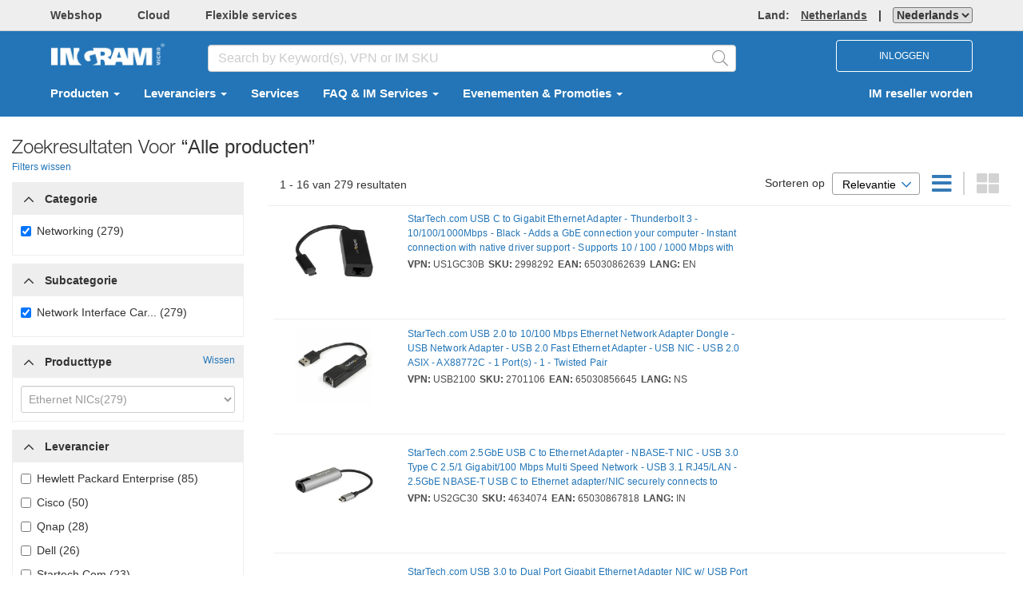

--- FILE ---
content_type: text/html; charset=utf-8
request_url: https://nl.ingrammicro.com/Site/Search?q=category%3ANetworking~subCategory%3ANetwork%20Interface%20Cards~productType%3AEthernet%20NICs
body_size: 35112
content:

<!DOCTYPE html>

<html class="no-js CountryCode-nl" id="IMOnlineMvc_V2" lang=nl-NL>
<head>
    <meta charset="utf-8">
    <meta http-equiv="X-UA-Compatible" content="IE=edge,chrome=1">
    
            <meta name="isRedesign" content="Y">
        <script>
            //prehiding snippet for Adobe Target with asynchronous Launch deployment
            (function (g, b, d, f) { (function (a, c, d) { if (a) { var e = b.createElement("style"); e.id = c; e.innerHTML = d; a.appendChild(e) } })(b.getElementsByTagName("head")[0], "at-body-style", d); setTimeout(function () { var a = b.getElementsByTagName("head")[0]; if (a) { var c = b.getElementById("at-body-style"); c && a.removeChild(c) } }, f) })(window, document, "body {opacity: 0 !important}", 100);
        </script>
        <script src="//assets.adobedtm.com/launch-EN2247f49dfd364de4a31fd8015ddfbe99.min.js" async></script>
        <script type="text/javascript">
            var digitalData = {};
        </script>
        <meta name="resellerID" content="">
        <meta name="userGUID" content="00000000-0000-0000-0000-000000000000">

    <title>Product zoeken</title>
    <meta id="sid" name="sidName" content="12da" />
    <meta name="viewport" content="width=device-width, initial-scale=1">

    


<link href="/Site/Content/css_v2_fashrunk?v=CAdAGq2obe6704GPOBXENRlb6-n-wfpEDvp_x1CnNTQ1" rel="stylesheet"/>

    <!--CEP CSS-->



    
<link href="/Site/Content/printfriendlycss?v=7DRVLf3ky5Nr6ClH4rri0Jnp6oIAEFdMi8QJElvYnbY1" rel="stylesheet" type="text/css" media="print" />
    <script src="/Site/bundles/modernizr?v=-nhXcQCRSIbv6WmDGqQ7gxpbxWucDH9gID1Kamh6Sjs1"></script>


    <script type="text/javascript">
        if (!window.console) {window.console = {};}
        if (!console.log) {console.log = function() {};}
        
        window.onbeforeunload = function() {
        }
        var isRedesignActive = "True";
        var isAdobeAnalyticsEnabled = true; 
        var isMvcFullRollOut = "True";
        var isSurveyMonkeyEnabled = "False";
        var isBackendSap = "True";
        var perfLoggedInUserID = "";
        var countrySiteCode = "nl";
    </script>


    <script src="/Site/Scripts/lodash.min.js"></script>


    
    
    


    <script src="/Site/bundles/externalCommon?v=VGmmpRRNV_20xuRRQFfkfGClObm17QKhuLeq6PaHfjk1"></script>



<script src="/Site/bundles/AdobeAnalytics?v=bx8NgBQjG4vKm160A9jezILCYrsKw2aflQFTZKGNb5c1"></script>
    </head>
<body id="">


<script src="/Site/bundles/oktaAutoSignin?v=_hWlSnJ-11Ggdte_mTZI0OTpcbKreMT1namM3CocGW41"></script>

<script>
    oktaAutoSignIn('https://myaccount.ingrammicro.com', '0oa46cbyx2NdH1ybH357', 'False', 'True');
</script>

<div style="position: absolute; display: none">
    <div>IMOnline Session: <span id="imonline-session-countdown">0</span> s</div>
    <div>Okta Session: <span id="okta-session-countdown">0</span> s</div>
</div>

<input type="hidden" id="sessionExpirationHeader" value="Resterende huidige sessietijd: {0} seconden" />
<input type="hidden" id="sessionIsAboutToExpire" value="Om veiligheidsredenen wordt u automatisch uitgelogd wegens inactiviteit.&lt;br&gt;Klik op Ok om de sessietijd te verlengen." />
<input type="hidden" id="sessionExpired" value="Uw sessie is verlopen." />

<div id="sessionTimeoutModal" class="modal fade" role="dialog" data-keyboard="false" data-backdrop="static">
    <div class="modal-dialog">
        <div class="modal-content">
            <div class="modal-header">
                <div class="row">
                    <div class="col-xs-4">
                        <img src="/Site/Content/okta-signin-widget/img/ingram_micro_logo.png">
                    </div>
                    <div class="col-xs-8">
                        <p id="session-expiration-header" style="margin: 10px 0; font-weight: 600; color: #5e5e5e;"></p>
                    </div>
                </div>
            </div>
            <div class="modal-body">
                <p id="session-expiration-message" style="font-weight: 600; color: #5e5e5e;"></p>
            </div>
            <div class="modal-footer">
                <button id="btnExtendSession" type="button" class="btn btn-default" data-dismiss="modal">Ok</button>
            </div>
        </div>
    </div>
</div>

<script src="/Site/bundles/imOktaSession?v=pTo3QanajWQ1z9h13o_Q22L_0X37wB3jgpwZpGiq6oc1"></script>

<script type="text/javascript">
    $(function () { IM && IM.OktaSession && IM.OktaSession.Initialize(); });
    $('#btnExtendSession').click(function () {
        oktaAutoSignIn('https://myaccount.ingrammicro.com', '0oa46cbyx2NdH1ybH357', 'False', 'True');
    });
</script>

<noscript>
    <iframe src="//www.googletagmanager.com/ns.html?id=GTM-TGZBBK" height="0" width="0" style="display: none; visibility: hidden"></iframe>
</noscript>
<script>
    (function (w, d, s, l, i) {
        w[l] = w[l] || [];
        w[l].push(
        {
            'gtm.start': new Date().getTime(),
            event: 'gtm.js'
        });
        var f = d.getElementsByTagName(s)[0],
            j = d.createElement(s),
            dl = l != 'dataLayer' ? '&l=' + l : '';
        j.async = true;
        j.src = '//www.googletagmanager.com/gtm.js?id=' + i + dl;
        f.parentNode.insertBefore(j, f);
    })(window, document, 'script', 'dataLayer', 'GTM-TGZBBK');
</script>

    <form id="_ajaxAntiForgeryForm_" method="POST"><input name="__RequestVerificationToken" type="hidden" value="M75X5q7FjgCgSZZPawHb91DuV-rcI5fxgmRE7Zks1jPgTWkSz484oUTAhbdD0Su_qUX7KqlZ6HL9xAKHHPm4KwR3IoM1" /></form>

    <div class="container-100p">
        



<header class="page-header-top hidden-xs">
    <div class="container ">
        <div class="row flex-nowrap  bold top-menu-container">
            <div class="col-md-8 col-headerleftlink padding-bottom-sm padding-top-sm">
                    <a class="margin-right-xlg text-muted _webtrendsTH2Shop" data-name="Header:Shop" href="/Site/home" target="_blank">Webshop</a>
                                            <a class="margin-right-xlg text-muted _webtrendsTH2Cloud" data-name="Header:Cloud" href="https://nl.cloud.im" target="_blank">Cloud</a>
                                                    <a class="margin-right-xlg text-muted _webtrendsTH2CommLife" data-name="Header:CommerceAndLifecycle" href="https://nl.ingrammicro.eu/flexible-services/home" target="_blank">Flexible services</a>
                                                                            </div>

            <div class="col-md-4 col-sm-6 padding-bottom-sm padding-top-sm">
                <div class="right">
                    <a class="text-muted countryRegionLink" href="#" data-toggle="modal" data-target="#CountryPopupModal" data-name="Header:Region">
                        <span>Land:  </span><span class="underline color-font-gray-wcag margin-left-lg">Netherlands</span>

                    </a>
            <div id="divLanguageSelector" class="display-inline-block">
<form action="/Site/UserLanguage/Change" method="post" style="display:inline">			<span class="padding-left-lg padding-right-lg">|</span>
<input name="__RequestVerificationToken" type="hidden" value="dYNZSVtNrWeS7SvWgLe2UAFQvwT2oQL8q1Mh6ebNsQJPc6wRmV9V7I54-MEuLUVbrGy3YYtvDnZAjVT4YLmPbjxxKfw1" />            <input type="hidden" id="hdnLanguageSelectionCurrentUrl" name="currentUrl" />
<select aria-label="LanguageSelectordropdown" class="dropdown&#32;_webtrendsTH2Culture" id="ddlLanguages" name="PreferredLanguage"><option selected="selected" value="nl-NL">Nederlands</option>
<option value="en-NL">English</option>
</select></form>        </div>
    
                    
                </div>
            </div>

        </div>
    </div>
</header>




<div class="page-header-body header_bg">
    <div class="container" role="navigation" aria-label="Navigation Bar">
        <div class="row header-body-search vcenter-container top-lg">
            <div class="col-md-2 col-sm-3 col-xs-6 ">
                    <span class="">
                                <a class="text-muted _webtrendsTBH2CorporateLogo" href="/" data-name="Header:IngramLogo">
                                    <img height="40" src="/Site/Content/Images/logo_bb.png" alt="Ingram Micro Inc." border="0">
                                </a>
                    </span>

            </div>
            <div class="col-md-7 col-searchbox padding-top-sm hidden-xs">
                <div class="inner-addon right-addon desktopSearchBarV2">
<div id="searchOptions" role="search">

    <input type="search" id="searchBox_Global_v2" class="form-control _webtrendsTBH2SearchBox" placeholder="Search by Keyword(s), VPN or IM SKU" aria-label="HomepageSearchbar" autocomplete="off">
    <span class="fal fa-search glyphicon cursor-pointer font-20 searchIcon _webtrendsTBH2SearchBoxIcon" id="search-submit-anchor-v2"></span>
    <div class="live-search-container" id="search-field-container">
        <div id="live-search">
<script id="template-typeAheadResult" type="text/template">
    <tr class="selectable"  rel="{{rowCount}}">
        <td class="first last">
            <a href="#" class="searchrefinement">
                {{DisplayText}}
            </a>
        </td>
    </tr>
</script>



<table class="results" id="typeAheadResults">
   
</table>

        </div>
    </div>
</div>
                </div>
            </div>

            <div class="col-md-3 col-sm-2 col-xs-6">
                            <div class="col-sm-12 col-xs-12 text-align-right hidden-xs no-padding-left no-padding-right">
                                <button type="button" id="loginBtn" class="btn font-12 nav-login-btn textUpperCase">
                                    Inloggen
                                </button>
                                <a href="javascript:void(0)" onclick="openNav()"  class="hidden-lg hidden-md hidden-sm iconTopNav cursor-pointer" aria-label="DropdownMenu Toggle">
                                    <i class="fa fa-bars fa-2x padding-sm"></i>
                                </a>
                            </div>
                    <div id="divNavLogout" class="col-sm-2 col-xs-12 text-align-right hidden-lg hidden-md hidden-sm" style="padding-right:0px;">
                        <a href="/Site/MyProfile" class="iconTopNav margin-right-12px dropdown-toggle" data-toggle="dropdown" role="button" aria-haspopup="true" aria-expanded="false" aria-label="DropdownMenu Button">
                            <i class="fal fa-2x fa-user-circle padding-sm"></i>
                        </a>
                        <a href="javascript:void(0)" onclick="openNav()" class="hidden-lg hidden-md hidden-sm iconTopNav cursor-pointer" aria-label="DropdownMenu Toggle">
                            <i class="fa fa-bars fa-2x padding-sm"></i>
                        </a>

                        <div class="dropdown-menu responsive-header-user-circle">
                            <div class="row">
                                <div class="col-xs-12 padding-lg MobileLogIn">
                                    <button type="button" id="loginBtnMob" class="btn font-12 textUpperCase responsive-login-btn">
                                        Inloggen
                                    </button>
                                </div>
                                <div class="col-xs-12 padding-lg responsive-becomereseller-link">
                                    <a href="/c/Become-a-Reseller.aspx">IM reseller worden</a>
                                </div>
                            </div>
                        </div>

                    </div>
            </div>
            <div id="divCloseMenu">
                <a id="anchorCloseMenu" href="javascript:void(0)" onclick="CloseAllOpenNav();" class="closemenu" style="display:none;">&times;</a>
            </div>
        </div>




<script type="text/javascript">
    $(document).ready(function () {
        $('.RMAPopupClass').click(function (e) {
            e.preventDefault();
            if ($("#liDropdownMenu").is('.open')) {
                $("#liDropdownMenu").removeClass("open");
            }
            window.open(this.href, '', 'directories=no, status=no, menubar=no , scrollbars=yes, resizable=yes,width=780, height=595,top=50,left=100', true);
            return false;
        });

        if ($('.partnergo-ca-ccwr').length > 0) {
            if ($('.partnergo-ca').hasClass('partnergo-vender-submenu')) {
                $('.partnergo-ca').removeClass('partnergo-vender-submenu').addClass('partnergo-vender-submenu-renewals');
            }
        }
    });
</script>

<nav class="navbar navbar-default navbar-light header_bg padding-bottom-lg padding-top-lg hidden-xs" role="navigation">
    <div class="container-fluid">
        <div id="navbar" class="collapse navbar-collapse">
            <ul id="ulTopMenuLink" class="nav navbar-nav bold">
                <li class="dropdown">

                        <a href="#" class="dropdown-toggle _webtrendsTBH2Products" data-toggle="dropdown" data-name="Header:Products" id="product-activate" aria-label="Select  Producten">
                            Producten
                            <span class="caret"></span>
                        </a>

                </li>
                <li class="dropdown">
                    <a href="#" class="dropdown-toggle _webtrendsTBH2Vendor" data-toggle="dropdown" data-name="Header:Vendors" id="vendor-activate" aria-label="Select  Leveranciers">
                        Leveranciers
                        <span class="caret"></span>
                    </a>
                </li>
            <li>
                    <a class="_webtrendsTBH2Services" href="/c/Services-And-Support.aspx" data-name="Header:Services">
                        Services
                    </a>
            </li>



                <li class="dropdown">
                    <a class="top-nav-menu-anchor" href="#" data-toggle="dropdown" data-name="Header:FAQ &amp; IM Services">
                        FAQ &amp; IM Services
                        <span class="caret"></span>
                    </a>
                    <ul class="dropdown-menu top-nav-menu-item">
                                <li>
                                        <a class="top-nav-menu-anchor" href="https://nl.ingrammicro.com/site/cms?page=FAQs" data-name="Header:Services">FAQ</a>
                                </li>
                                <li>
                                        <a class="top-nav-menu-anchor" target="_blank" href="https://nl.cloud.im/" data-name="Header:Services">Cloud Marketplace</a>
                                </li>
                                <li>
                                        <a class="top-nav-menu-anchor" target="_blank" href="https://bg.ingrammicro.eu/pcg/services/price-file-and-xml-solutions" data-name="Header:Services">Ecommerce Solutions</a>
                                </li>
                                <li>
                                        <a class="top-nav-menu-anchor" target="_blank" href="https://nl.ingrammicro.eu/flexible-services/home" data-name="Header:Services">Flexible Services</a>
                                </li>
                    </ul>
                </li>
                <li class="dropdown">
                    <a class="top-nav-menu-anchor" href="#" data-toggle="dropdown" data-name="Header:Evenementen &amp; Promoties">
                        Evenementen &amp; Promoties
                        <span class="caret"></span>
                    </a>
                    <ul class="dropdown-menu top-nav-menu-item">
                                <li>
                                        <a class="top-nav-menu-anchor" target="_blank" href="https://www.implus.nl/" data-name="Header:Services">IM+ Spaarprogramma</a>
                                </li>
                                <li>
                                        <a class="top-nav-menu-anchor" target="_blank" href="https://nl.ingrammicro.eu/category-store/promoties" data-name="Header:Services">Promoties</a>
                                </li>
                                <li>
                                        <a class="top-nav-menu-anchor" target="_blank" href="https://nl.ingrammicro.eu/category-store/trainingen" data-name="Header:Services">Trainingen</a>
                                </li>
                                <li>
                                        <a class="top-nav-menu-anchor" target="_blank" href="https://www.ingrammicrocloud.com/nl/nl/events/" data-name="Header:Services">Trainingen Cloud</a>
                                </li>
                    </ul>
                </li>

                
                </ul>

                    <ul class="nav navbar-nav navbar-right  bold hidden-xs" data-name="Header:BecomeAReseller">
                        <li><a href="/c/Become-a-Reseller.aspx"> IM reseller worden</a></li>
                    </ul>



<div class="hidden-xs">
    <div id="sub-navigation-product">
        <div id="triangle" class="hide"></div>
        <div id="products-menu-container" class="mega-menu-container">
            <div class="primary-menu" id="primary-products-menu">
                <div class="inner-spacing">
                    <div>
                        <div class="pane-title">Categorieën</div>
                                    <div class="all-link"><a href="/Site/Search#viewAll:true">Toon alles</a></div>

                    </div>
                    <div class="arrow-container hide">
                        <div class="scroll-control scroll-down" style="visibility: visible;"><a href="#" id="prodTopDown">Naar beneden</a></div>
                        <div class="scroll-control scroll-up" style="visibility: visible;"><a href="#" id="prodTopUp" class="deactivate">Omhoog</a></div>
                    </div>
                    <div class="pane-container  customized-scrollbar" id="primary-menu-page-container">
                        <div class="pane-menu" id="product-list" style="margin-top: 0px;">
                            <!-- ajaxed in -->
                        </div>
                    </div>
                    <div class="arrow-container hide">
                        <div class="scroll-control scroll-down" style="visibility: visible;"><a href="#" id="prodBottomDown">Naar beneden</a></div>
                        <div class="scroll-control scroll-up" style="visibility: visible;"><a href="#" id="prodBottomUp" class="deactivate">Omhoog</a></div>
                    </div>
                </div>
            </div>
            <div class="secondary-menu" id="secondary-menu">
                <div class="inner-spacing">
                    <div class="pane-title">Subcategorieën</div>
                    <div class="arrow-container hide">
                        <div class="scroll-control scroll-down"><a id="catprodTopDown" href="#">Naar beneden</a></div>
                        <div class="scroll-control scroll-up"><a id="catprodTopUp" href="#" class="deactivate">Omhoog</a></div>
                    </div>
                    <div class="pane-container customized-scrollbar">
                        <div class="pane-menu"></div>
                    </div>
                    <div class="arrow-container hide">
                        <div class="scroll-control scroll-down"><a href="#" id="catprodBottomDown">Naar beneden</a></div>
                        <div class="scroll-control scroll-up"><a href="#" id="catprodBottomUp" class="deactivate">Omhoog</a></div>
                    </div>
                </div>
            </div>
            <div class="vendor-menu" id="products-vendor-menu">
                <div class="inner-spacing">
                    <div class="pane-title">Leveranciers</div>
                    <div class="arrow-container hide">
                        <div class="scroll-control scroll-down"><a id="subcatprodTopDown" href="#">Naar beneden</a></div>
                        <div class="scroll-control scroll-up"><a id="subcatprodTopUp" href="#" class="deactivate">Omhoog</a></div>
                    </div>
                    <div class="pane-container customized-scrollbar">
                        <div class="pane-menu"></div>
                    </div>
                    <div class="arrow-container hide">
                        <div class="scroll-control scroll-down"><a id="subcatprodBottomDown" href="#">Naar beneden</a></div>
                        <div class="scroll-control scroll-up"><a id="subcatprodBottomUp" href="#" class="deactivate">Omhoog</a></div>
                    </div>
                </div>
            </div>
        </div>
    </div>  
</div>


<div class="hidden-xs">
    <div id="sub-navigation-vendor">
        <div id="vendor-menu-container" class="mega-menu-container">
            <div class="vendor-inner">

                <div class="boutique-showcase-menu" id="primary-boutique-showcase-menu">
                    <div class="inner-spacing">
                        <div class="vendor-pane-title">
                            <ul>
                                <li><a id="seeallvendor" class="vendor-menu-heading-v2">Alle leveranciers </a></li>
                            </ul>
                        </div>
                        <div id="boutique-menu-page-container">
                            <div id="vendor-boutique">
                                <div class="div-space"></div>
                                <div id="boutique-header">
                                    <div class="pane-title">Boetiek</div>
                                        <div class="all-link"><a href="/Site/Boutique?t=vTab">Toon alles</a></div>
                                </div>
                                <div class="pane-container  customized-scrollbar">
                                    <div id="vendor-list-v2" class="pane-menu">
                                        <ul id="vendor-list-ul"></ul>
                                    </div>
                                </div>
                            </div>
                            <div id="vendor-showcase">
                                <div class="div-space"></div>
                                <div id="showcase-header">
                                    <div class="pane-title">Showcase</div>
                                    
                                </div>
                                <div class="pane-container  customized-scrollbar">
                                    <div id="showcase-list-v2" class="pane-menu">
                                        <ul id="showcase-list-ul"></ul>
                                    </div>
                                </div>
                            </div>
                        </div>
                    </div>
                </div>

                <div class="primary-menu" id="primary-vendors-menu">
                    <div class="alpha-list-v2 customized-scrollbar" id="vendors-alpha-list" style="overflow:auto">
                        <ul>
                            <li class="first"><a id="alpha-a" href="#" class="anchora">a</a></li>
                            <li><a id="alpha-b" href="#" class="anchorb">b</a></li>
                            <li><a id="alpha-c" href="#" class="anchorc">c</a></li>
                            <li><a id="alpha-d" href="#" class="anchord">d</a></li>
                            <li><a id="alpha-e" href="#" class="anchore">e</a></li>
                            <li><a id="alpha-f" href="#" class="anchorf">f</a></li>
                            <li><a id="alpha-g" href="#" class="anchorg">g</a></li>
                            <li><a id="alpha-h" href="#" class="anchorh">h</a></li>
                            <li><a id="alpha-i" href="#" class="anchori">i</a></li>
                            <li><a id="alpha-j" href="#" class="anchorj">j</a></li>
                            <li><a id="alpha-k" href="#" class="anchork">k</a></li>
                            <li><a id="alpha-l" href="#" class="anchorl">l</a></li>
                            <li><a id="alpha-m" href="#" class="anchorm">m</a></li>
                            <li><a id="alpha-n" href="#" class="anchorn">n</a></li>
                            <li><a id="alpha-o" href="#" class="anchoro">o</a></li>
                            <li><a id="alpha-p" href="#" class="anchorp">p</a></li>
                            <li><a id="alpha-q" href="#" class="anchorq">q</a></li>
                            <li><a id="alpha-r" href="#" class="anchorr">r</a></li>
                            <li><a id="alpha-s" href="#" class="anchors">s</a></li>
                            <li><a id="alpha-t" href="#" class="anchort">t</a></li>
                            <li><a id="alpha-u" href="#" class="anchoru">u</a></li>
                            <li><a id="alpha-v" href="#" class="anchorv">v</a></li>
                            <li><a id="alpha-w" href="#" class="anchorw">w</a></li>
                            <li><a id="alpha-x" href="#" class="anchorx">x</a></li>
                            <li><a id="alpha-y" href="#" class="anchory">y</a></li>
                            <li><a id="alpha-z" href="#" class="anchorz">z</a></li>
                            <li><a id="a1" href="#" class="anchor0">#</a></li>
                        </ul>
                    </div>
                    <div>
                        <div class="pane-title">Leveranciers</div>

                        <div class="all-link"><a href="/site/vendor/index">Toon alles</a></div>
                    </div>
                    <div class="arrow-container hide">
                        <div class="scroll-control scroll-down" style="visibility: hidden;"><a id="vendorTopDown" href="#" class="">Naar beneden</a></div>
                        <div class="scroll-control scroll-up" style="visibility: hidden;"><a id="vendorTopUp" class="deactivate" href="#">Omhoog</a></div>
                    </div>
                    <div id="scroll-pane" class="pane-container">
                        <div class="pane-menu scroll-content " id="vendor-list">
                            <!-- ajaxed in -->
                        </div>
                        <div class="slider-wrap" style="height: 300px;">
                            <div class="slider-vertical ui-slider ui-slider-vertical ui-widget ui-widget-content ui-corner-all" style="height: 297px; margin-top: 52px;">
                                <div class="ui-slider-range ui-widget-header ui-slider-range-min" style="height: 78%; bottom: -52px;"></div>
                                <a class="ui-slider-handle ui-state-default ui-corner-all" style="height: 35px!important; width:6px!important; background-color:#E3E3E3!important"></a>
                                <div class="ui-slider-range ui-widget-header ui-slider-range-min" style="height: 78%; bottom: -52px;"></div>
                            </div>
                        </div>
                    </div>
                    <div class="arrow-container hide">
                        <div class="scroll-control scroll-down" style="visibility: hidden;"><a id="vendorBottomDown" href="#" class="">Naar beneden</a></div>
                        <div class="scroll-control scroll-up" style="visibility: hidden;"><a id="vendorBottomUp" class="deactivate" href="#">Omhoog</a></div>
                    </div>
                </div>

                <div class="category-menu" id="vendors-category-menu">
                    <div class="pane-title">Categorieën</div>
                    <div class="arrow-container hide">
                        <div class="scroll-control scroll-down"><a id="catvendorTopDown" href="#" class="">Naar beneden</a></div>
                        <div class="scroll-control scroll-up"><a id="catvendorTopUp" class="deactivate" href="#">Omhoog</a></div>
                    </div>
                    <div class="pane-container customized-scrollbar"><div class="pane-menu"></div></div>
                    <div class="arrow-container hide">
                        <div class="scroll-control scroll-down"><a id="catvendorBottomDown" href="#" class="">Naar beneden</a></div>
                        <div class="scroll-control scroll-up"><a id="catvendorBottomUp" class="deactivate" href="#">Omhoog</a></div>
                    </div>
                </div>

                <div class="subcategory-menu" id="vendors-subcategory-menu">
                    <div class="pane-title">Subcategorieën</div>
                    <div class="arrow-container hide">
                        <div class="scroll-control scroll-down"><a id="subcatvendorTopDown" href="#" class="">Naar beneden</a></div>
                        <div class="scroll-control scroll-up"><a id="subcatvendorTopUp" class="deactivate" href="#">Omhoog</a></div>
                    </div>
                    <div class="pane-container customized-scrollbar">
                        <div class="pane-menu" id="vendor-category-list"></div>
                    </div>
                    <div class="arrow-container hide">
                        <div class="scroll-control scroll-down"><a id="subcatvendorBottomDown" href="#" class="">Naar beneden</a></div>
                        <div class="scroll-control scroll-up"><a id="subcatvendorBottomUp" class="deactivate" href="#">Omhoog</a></div>
                    </div>
                </div>

            </div>
        </div>
    </div>
</div>





                </div>
                </div>
            </nav>


            <div class="hidden-lg hidden-sm">
                <div id="myNav">
                    <div class="overlay responsiveMVC2">
                        <div>
                            <a href="javascript:void(0)" class="overlay-menu" data-name="Header:MobileMenu">Menu</a>
                            <a href="javascript:void(0)" class="closebtn" onclick="closeNav(); CloseAllOpenNav();">&times;</a>
                        </div>

                        <div class="overlay-content">

                                <a href="#" class="dropdown-toggle" data-toggle="dropdown" id="product-activate-responsivemvc2" data-name="Header:Products" onclick="openNavProducts();" aria-label="Select  Producten">
                                    Producten
                                    <i class="fa fa-angle-right pull-right right-angle-icon"></i>
                                </a>
                            <a href="#" id="vendor-activate-responsivemvc2" data-name="Header:Vendors" onclick="openNavigationVendor();" aria-label="Select  Leveranciers">
                                Leveranciers
                                <i class="fa fa-angle-right pull-right right-angle-icon"></i>
                            </a>
                                    <a href="/c/Services-And-Support.aspx" data-name="Header:Services">
                                        Services
                                    </a>


                            <a href="/Site/home" data-name="Header:Shop">Webshop</a>
                            <a href="https://nl.cloud.im/" data-name="Header:Cloud" aria-label="Select  Cloud">Cloud</a>

                            <a href="https://nl.ingrammicro.eu/flexible-services/home" data-name="Header:CommerceAndLifecycle">Flexible services</a>
                                                                                </div>

                        <div class="overlay-menu-footer padding-left-vlg border-top-lightgrey margin-bottom-vlg" id="overlayMenu">
                            <div class="row padding-sm">
                                <i class="fa fa-globe" aria-hidden="true"></i>
                                <span>Ingram Micro </span>
                                <a class="overlay-menu-footer-href" href="#" data-toggle="modal" data-target="#CountryPopupModal">Netherlands </a><div id="divLanguageSelectorResponsive" class="display-inline-block"></div>
                            </div>
                            <div class="row padding-sm">
                                <i class="fa fa-question-circle" aria-hidden="true"></i>
                                <a class="overlay-menu-footer-href" href="/c/help.aspx">Help</a>&nbsp;&nbsp;&nbsp; <span> | &nbsp;&nbsp;&nbsp;</span>
                                <span><a class="overlay-menu-footer-href" href="/c/Contact-Us.aspx">Neem contact op</a> </span>
                            </div>
                        </div>
                    </div>
                </div>
            </div>

            <div class="hidden-md hidden-lg">
                <div id="myNavProducts">
                    <div class="overlay">
                        <div id="myNavProdheader">
                            <a href="#" class="overlay-header">
                                Producten <i class="fa fa-angle-left overlay-header-goback-icon" onclick="closeNavProducts(); openNav();"></i>
                            </a>
                        </div>
                        <div>
                            <div class="pane-title">Categorieën</div>
                                        <div class="all-link"><a onclick="CloseNavCategory(true);">Toon alles</a></div>

                        </div>
                        <div class="overlay-content" id="product-list-responsive">

                        </div>
                    </div>
                </div>
                <div id="myNavProductsSubmenu" class="hidden">
                    <div class="overlay">
                        <div id="myNavProdSubheader">
                            <a id="myNavProductsSubmenuHeader" href="#" class="overlay-header">
                                Producten <i class="fa fa-angle-left overlay-header-goback-icon" onclick="ProductMenuGoBack_ToPrimaryLevel();"></i>
                            </a>
                        </div>
                        <div>
                            <div class="pane-title">Subcategorieën</div>
                        </div>

                        <div class="overlay-content" id="productsubmenu-list-responsive">

                        </div>
                    </div>
                </div>

                <div id="myNavProductsSub-Submenu" class="hidden">
                    <div class="overlay">
                        <div id="myNavProdSub-Subheader">

                            <a id="myNavProductsSub-SubmenuHeader" href="javascript:void(0)" class="overlay-header">
                                Producten <i class="fa fa-angle-left overlay-header-goback-icon" onclick="ProductMenuGoBack_ToSecondaryLevel();"></i>
                            </a>
                        </div>
                        <div>
                            <div class="pane-title">Leveranciers</div>
                        </div>

                        <div class="overlay-content" id="product-sub-submenu-list-responsive">

                        </div>
                    </div>
                </div>


                <div id="myNavPartnerGo">
                    <div class="overlay">
                        <div>
                            <a href="#" class="overlay-header">
                                PartnerGo <i class="fa fa-angle-left overlay-header-goback-icon" style="margin-right:10px;" onclick="closeNavPartnerGo(); openNav();"></i>
                            </a>
                            <a href="javascript:void(0)" class="closebtn" onclick="closeNavPartnerGo()">&times;</a>
                        </div>

                        <div class="overlay-content" id="PartnerGoMenu-list-responsive">
                            <a class="dropdown-toggle" id="pb" onclick="openNavPartnerGoSubMenu();" aria-expanded="false">Cisco <i class="fa fa-angle-right pull-right right-angle-icon" onclick="openNavPartnerGoSubMenu();"></i></a>
                        </div>
                    </div>
                </div>
                <div id="myNavPartnerGoSubmenu" class="hidden">
                    <div class="overlay">
                        <div>
                            <a id="myNavPartnerGoSubmenuHeader" href="#" class="overlay-header">
                                Cisco  <i class="fa fa-angle-left overlay-header-goback-icon" style="margin-right:10px;" onclick="closeNavPartnerGoSubMenu();"></i>
                            </a>
                            <a href="javascript:void(0)" class="closebtn" onclick="closeNavPartnerGoSubMenu(); closeNavPartnerGo();">&times;</a>
                        </div>
                        <div class="overlay-content" id="PartnerGosubmenu-list-responsive">
                            <a href="/Site/VendorPartnerPortal?Vendor=Cisco">Dashboard</a>
                            <a href="/Site/VendorPartnerPortal/OrderSearch?Vendor=Cisco">Bestellingen</a>
                            <a href="/Site/VendorPartnerPortal/EstimateSearch">Schatting</a>
                            <a href="/Site/VendorPartnerPortal/QuoteSearch?Vendor=Cisco">Offertes</a>
                            <a href="/Site/VendorPartnerPortal/DartSearch">DARTs</a>
                            <a href="/Site/VendorPartnerPortal/CiscoPartnershipFeatures" target="_self">Partner Resources</a>
                        </div>
                    </div>
                </div>

                <div id="myNavVendors">
                    <div class="overlay">
                        <div id="myNavVendorheader">
                            <a href="#" class="overlay-header">
                                Leveranciers <i class="fa fa-angle-left overlay-header-goback-icon" onclick="closeNavVendors(); openNav();"></i>
                            </a>
                        </div>
                        <div>
                            <div class="pane-title">
                                <a onclick="GetVendorListPrimary_Responsive(); closeNavVendorMenu(); OpenNavVendorMenu(); SetVendorScrollTop();">Alle leveranciers
                                <i class="fa fa-angle-right pull-right right-angle-icon"></i>
                            </a>
                        </div>
                    </div>
                    <div id="boutique-menu-page-container">
                        <div id="vendor-boutique-mob">
                            <div class="boutique-div-space"></div>
                            <div id="boutique-header">
                                <div class="pane-title">Boetiek</div>
                                <div class="all-link"><a href="/Site/Boutique?t=vTab">Toon alles</a></div>
                            </div>
                            <div class="pane-container  customized-scrollbar">
                                <div id="vendor-list-mob-v2" class="pane-menu">

                                </div>
                            </div>
                        </div>
                        <div id="vendor-showcase-mob">
                            <div class="showcase-div-space"></div>
                            <div id="showcase-header">
                                <div class="pane-title">Showcase</div>
                                
                            </div>
                            <div class="pane-container customized-scrollbar">
                                <div id="showcase-list-mob-v2" class="pane-menu">

                                </div>
                            </div>
                        </div>
                    </div>
                </div>
            </div>

            <div id="myNavVendorsmenu" class="hidden">
                <div class="overlay">
                    <div id="myNavVendorMenuheader">
                        <a id="myNavVendorMenu-Header" href="#" class="overlay-header">
                            Leveranciers <i class="fa fa-angle-left overlay-header-goback-icon" onclick="closeNavVendorMenu(); openNavVendors();"></i>
                        </a>
                    </div>
                    <div class="alpha-list-v2" id="vendors-alpha-list">
                        <ul>
                            <li class="first"><a id="alpha-a" href="#" class="anchora">a</a></li>
                            <li><a id="alpha-b" href="#" class="anchorb">b</a></li>
                            <li><a id="alpha-c" href="#" class="anchorc">c</a></li>
                            <li><a id="alpha-d" href="#" class="anchord">d</a></li>
                            <li><a id="alpha-e" href="#" class="anchore">e</a></li>
                            <li><a id="alpha-f" href="#" class="anchorf">f</a></li>
                            <li><a id="alpha-g" href="#" class="anchorg">g</a></li>
                            <li><a id="alpha-h" href="#" class="anchorh">h</a></li>
                            <li><a id="alpha-i" href="#" class="anchori">i</a></li>
                            <li><a id="alpha-j" href="#" class="anchorj">j</a></li>
                            <li><a id="alpha-k" href="#" class="anchork">k</a></li>
                            <li><a id="alpha-l" href="#" class="anchorl">l</a></li>
                            <li><a id="alpha-m" href="#" class="anchorm">m</a></li>
                            <li><a id="alpha-n" href="#" class="anchorn">n</a></li>
                            <li><a id="alpha-o" href="#" class="anchoro">o</a></li>
                            <li><a id="alpha-p" href="#" class="anchorp">p</a></li>
                            <li><a id="alpha-q" href="#" class="anchorq">q</a></li>
                            <li><a id="alpha-r" href="#" class="anchorr">r</a></li>
                            <li><a id="alpha-s" href="#" class="anchors">s</a></li>
                            <li><a id="alpha-t" href="#" class="anchort">t</a></li>
                            <li><a id="alpha-u" href="#" class="anchoru">u</a></li>
                            <li><a id="alpha-v" href="#" class="anchorv">v</a></li>
                            <li><a id="alpha-w" href="#" class="anchorw">w</a></li>
                            <li><a id="alpha-x" href="#" class="anchorx">x</a></li>
                            <li><a id="alpha-y" href="#" class="anchory">y</a></li>
                            <li><a id="alpha-z" href="#" class="anchorz">z</a></li>
                            <li><a id="a1" href="#" class="anchor0">#</a></li>
                        </ul>
                    </div>
                    <div id="vendor-pane-title">
                        <div class="pane-title">Leveranciers</div>
                        <div class="all-link"><a href="/site/vendor/index">&nbsp;&nbsp;Toon alles</a></div>
                    </div>
                    <div id="scroll-pane" class="pane-container">
                        <div class="overlay-content pane-menu" id="vendormenu-list-responsive">

                        </div>
                    </div>
                </div>
            </div>

            <div id="myNavVendorsSubmenu" class="hidden">
                <div class="overlay">
                    <div id="myNavVendorSubMenuheader">
                        <a id="myNavVendorSubmenu-Header" href="#" class="overlay-header">
                            Leveranciers <i class="fa fa-angle-left overlay-header-goback-icon" onclick="closeVendorsSubMenu(); OpenNavVendorMenu();"></i>
                        </a>
                    </div>
                    <div>
                        <div class="pane-title">Categorieën</div>
                    </div>
                    <div class="overlay-content" id="vendorsubmenu-list-responsive">

                    </div>
                </div>
            </div>

            <div id="myNavVendorsSubSubmenu" class="hidden">
                <div class="overlay">
                    <div id="myNavVendorSubSubMenuheader">
                        <a id="myNavVendorSubSubmenu-Header" href="#" class="overlay-header">
                            Leveranciers <i class="fa fa-angle-left overlay-header-goback-icon" onclick="closeVendorsSubSubMenu(); OpenVendorsSubMenu();"></i>
                        </a>
                    </div>
                    <div>
                        <div class="pane-title">Subcategorieën</div>
                    </div>
                    <div class="overlay-content" id="vendorsubsubmenu-list-responsive">

                    </div>
                </div>
            </div>
        </div>
    </div>
</div>

    <div class="responsiveSearchBarV2 inner-addon right-addon"></div>

    </div>

    <section>
        <main role="main">
            <div class="container-body">
                





<div id="overlay"></div>
<div id="overlay_center"></div>
<div class="container">
    <div id="searchTopAd" class="center-img padding-left-md padding-right-md"></div>

    





<div id="NotificationToasterMessage" class="alert alert-danger NotificationToasterMessage" style="display:none">
    <button type="button" class="close NotificationToasterType" data-dismiss="alert">&times;</button>
    <span class="NotificationToasterType"><i class="fas fa-exclamation-triangle"></i> Foutmelding:</span>
    <span class="NotificationToasterInnermessage">Er is een fout opgetreden. Het product is niet aan de winkelwagen toegevoegd</span>
    <span class="NotificationToasterCustomMessage"></span>
    <span style="color:cornflowerblue" class="js-notification-url"><a href="/site/Basket"> Winkelwagen bekijken</a></span>
</div>

<div id="searchMainSection">
    <div class="search-desktop">
        


<div class="row margin-top-vlg margin-bottom-vlg margin-bottom-zero">
    <div class="col-md-12 truncate-with-ellipsis">
        <span class="js-primary-search font-search-result">
            Zoekresultaten Voor
        </span>

        <span id="searchResultsDisplayTextSpan" class="font-search-for" title="Alle producten">
            &ldquo;Alle producten&rdquo;
        </span>        
    </div>
    <div class="col-md-12 js-responsive-header">



    <span class='padding-top-sm pull-left padding-right-sm'> 1 - 16 van 279 resultaten </span>
    <meta name="SearchResultsNum" content="279">




    </div>


</div>


<div id="SaveSearchPopup" style="display:none;">

    <div id="SaveSearchCapture">
        <div class="row" style="display:none;" id="SaveSearchWarning">
            <div class="col-md-12" style="color:red;">
            </div>
        </div>

        <div class="row">
            <div class="col-md-12">
                <p>Geef een naam aan de zoekopdracht die u wenst op te slaan.</p>
            </div>
        </div>


        <div class="row">
            <div class="col-md-4">
                <span>Resultaten voor:</span>
            </div>
            <div class="col-md-8" id="ResultsFor">
            </div>
        </div>

        <br />

        <div class="row">
            <div class="col-md-4">
                <span>Naam</span>
            </div>
            <div class="col-md-8">
                <input aria-label="LabelSaveSearchName" id="txtSaveSearchName" maxlength="25" name="txtSaveSearchName" type="text" value="" />
            </div>
        </div>

        <br />

        <div class="row">
            <div class="col-md-4">
                <span>&nbsp;</span>
            </div>

            <div class="col-md-8">
                <input type="button" value="Opslaan" id="btnSaveSearch" class="btn-primary" />
                <input type="button" value="Annuleren" id="btnCancelSearch" class="btn-secondary" />
            </div>

        </div>

    </div>

    <div id="SaveSearchAfterSave" style="display:none;">
        <div class="row">
            <div class="col-md-12">
                <p>Zoekopdracht <b><span id="SaveSeachUserName"></span></b> is succesvol toegevoegd aan uw <a href="SavedSearches">Opgeslagen resultaten</a> </p>
            </div>
        </div>
        <div class="row">
            <div class="col-md-12" style="text-align:center;">
                <input type="button" value=Ok id="btnSaveSearchOk" class="btn-primary" />
            </div>
        </div>
    </div>

</div>



        <div class="row search-content-wrapper">
            
            <div class="warning color-font-orange" id="divWarningContainer"></div>

            

            <div class="row js-responsive-filtersection padding-bottom-15px">
    <div class="col-xs-3">
        <button type="button" class="form-control btn btn-white font-12 text-capitalize bold js-responsive-btn-filter" title="Filter">
            Filter
        </button>
    </div>
    <div class="col-xs-9">
        
    <div class="dropdown inline sortby margin-right-sm">
        <a class="btn btn-secondary-1 dropdown-toggle padding-right-xlg" href="#" data-toggle="dropdown">

            <span class="SortByLabel color-font-black" id="SortByLabel" data-name="CurrentSortSelection-Relevantie">Relevantie</span>

            <span class="sortby-chevron color-font-blue"><i class="far fa-chevron-down color-font-blue"></i></span>
        </a>
        <ul class="dropdown-menu drpSortBy" id="ddlSortResultsBy" name="ddlSortResultsBy">
                <li class="sort-options"><a data-value="0" href="#" data-name="SortBy-Relevantie">Relevantie</a></li>
                <li class="sort-options"><a data-value="5" href="#" data-name="SortBy-Leveranciersnaam, A tot Z">Leveranciersnaam, A tot Z</a></li>
                <li class="sort-options"><a data-value="6" href="#" data-name="SortBy-Leveranciersnaam, Z tot A">Leveranciersnaam, Z tot A</a></li>
                <li class="sort-options"><a data-value="7" href="#" data-name="SortBy-VPN, van A tot Z">VPN, van A tot Z</a></li>
                <li class="sort-options"><a data-value="8" href="#" data-name="SortBy-VPN, van Z tot A">VPN, van Z tot A</a></li>
        </ul>
    </div>


    </div>
</div>

<div class="row applyReset-Responsive">
    <div class="col-md-6 col-xs-6">
        <button class="form-control btn-white capitalize font-12 js-btn-facet-reset" title="Reset">Reset</button>
    </div>
    <div class="col-md-6 col-xs-6">
        <button class="form-control btn-primary capitalize font-12 js-btn-facet-apply" title="Toepassen">Toepassen</button>
    </div>
</div>

<div class="col-md-3 js-searchFacets">
    <div>
            <div class="font-12 HideClearBtn" id="ClearAllButton"><a class="ClearAllFilters" href="#">Filters wissen</a></div>


<div class="product_filter_panel" data-name = "search_results_filter_categories">

    <div class="product_filter_panel_header">
        <a class="chevron  color-font-dark-gray padding-top-lg" data-facet="category" data-name="chevron-category" href="#" aria-label="Search Result Filter Category"><span class="far fa-chevron-up glyphicon glyphicon-chevron-up"></span></a>
        <span class="margin-left-lg bold">Categorie</span>

        <div class="facetselectlist js-responsive-selectedlist">
                <span>Networking</span>
        </div>
    </div>

    <div id="categorywindow" class="product_filter_panel_body" data-sortby="">
                <div class="checkbox " data-recordcount="279" data-alphaorder="0" title="Networking (279)">
                    <label>
                        <input checked="checked" class="CategoryCheckbox" id="Networking" name="info.Selected" type="checkbox" value="true" /><input name="info.Selected" type="hidden" value="false" />
                        Networking (279)
                    </label>
                </div>

    </div>

</div>




    <div class="product_filter_panel" data-name = "search_results_filter_subcategories">
        <div class="product_filter_panel_header">
            <a class="chevron color-font-dark-gray" data-facet="subcategory" data-name="chevron-subcategory" href="#" aria-label="Search Result Filter SubCategory"><span class="far glyphicon fa-chevron-up"></span></a>
            <span class="margin-left-lg bold">Subcategorie</span>

            <div class="facetselectlist js-responsive-selectedlist">
                        <span>Network Interface Car...</span>
            </div>

        </div>
        <div id="subcategorywindow" class="product_filter_panel_body">
                    <div class="checkbox " data-recordcount="279" data-alphaorder="0" title="Network Interface Cards (279)">
                        <label>
                            <input checked="checked" class="subcategoryCheckbox" id="Network&#32;Interface&#32;Cards" name="info.Selected" type="checkbox" value="true" /><input name="info.Selected" type="hidden" value="false" />
                            Network Interface Car... (279)
                        </label>
                    </div>
        </div>
    </div>


    <div class="product_filter_panel">
        <div class="product_filter_panel_header">
            <a class="chevron color-font-dark-gray" data-facet="productType" data-name="productType-category" href="#"><span class="far glyphicon fa-chevron-up"></span></a>
            <span class="margin-left-lg bold">Producttype</span>
            <span id="ProductTypeClear" class="right color-font-blue font-12 HideClearBtn">
                <a href="#" class="clearAllProductType">Wissen</a>

            </span>

            <div class="facetselectlist js-responsive-selectedlist">
                        <span>Ethernet NICs</span>
            </div>

        </div>

        <div id="productTypewindow" class="product_filter_panel_body">

                <div class="dropdown">
                    <select Class="form-control&#32;padding-sm&#32;color-font-gray&#32;ProductTypeSelected" id="productTypeDropdown" name="ProductType"><option value="">Alles</option>
<option selected="selected" value="Ethernet&#32;NICs">Ethernet NICs(279)</option>
</select>
                </div>
        </div>
    </div>




<div class="product_filter_panel" data-name="search_results_filter_vendors">

    <div class="product_filter_panel_header">
        <a class="chevron  color-font-dark-gray padding-top-lg" data-facet="vendor" data-name="chevron-vendor" href="#" aria-label="Search Result Filter Vendor"><span class="far glyphicon fa-chevron-up"></span></a>

        <span class="margin-left-lg bold">Leverancier</span>
        <span ID="VendorClear" class="right color-font-blue font-12 HideClearBtn">
            <a href="#" class="ClearAllVendors">Wissen</a>
        </span>

        <div class="facetselectlist js-responsive-selectedlist">
        </div>
    </div>

    <div id="vendorwindow" class="product_filter_panel_body" data-sortby="">
            <div class="checkbox " data-recordcount="85" data-alphaorder="3">
                <label>
                    <input class="VendorSelected" id="Hewlett&#32;Packard&#32;Enterprise" name="info.Selected" type="checkbox" value="true" /><input name="info.Selected" type="hidden" value="false" />
                    Hewlett Packard Enterprise (85)
                </label>
            </div>
            <div class="checkbox " data-recordcount="50" data-alphaorder="0">
                <label>
                    <input class="VendorSelected" id="Cisco" name="info.Selected" type="checkbox" value="true" /><input name="info.Selected" type="hidden" value="false" />
                    Cisco (50)
                </label>
            </div>
            <div class="checkbox " data-recordcount="28" data-alphaorder="8">
                <label>
                    <input class="VendorSelected" id="Qnap" name="info.Selected" type="checkbox" value="true" /><input name="info.Selected" type="hidden" value="false" />
                    Qnap (28)
                </label>
            </div>
            <div class="checkbox " data-recordcount="26" data-alphaorder="1">
                <label>
                    <input class="VendorSelected" id="Dell" name="info.Selected" type="checkbox" value="true" /><input name="info.Selected" type="hidden" value="false" />
                    Dell (26)
                </label>
            </div>
            <div class="checkbox " data-recordcount="23" data-alphaorder="9">
                <label>
                    <input class="VendorSelected" id="Startech.Com" name="info.Selected" type="checkbox" value="true" /><input name="info.Selected" type="hidden" value="false" />
                    Startech.Com (23)
                </label>
            </div>
            <div class="checkbox " data-recordcount="20" data-alphaorder="5">
                <label>
                    <input class="VendorSelected" id="Intel" name="info.Selected" type="checkbox" value="true" /><input name="info.Selected" type="hidden" value="false" />
                    Intel (20)
                </label>
            </div>
            <div class="checkbox " data-recordcount="13" data-alphaorder="2">
                <label>
                    <input class="VendorSelected" id="Digitus" name="info.Selected" type="checkbox" value="true" /><input name="info.Selected" type="hidden" value="false" />
                    Digitus (13)
                </label>
            </div>
            <div class="checkbox hide" data-recordcount="11" data-alphaorder="6">
                <label>
                    <input class="VendorSelected" id="Lenovo" name="info.Selected" type="checkbox" value="true" /><input name="info.Selected" type="hidden" value="false" />
                    Lenovo (11)
                </label>
            </div>
            <div class="checkbox hide" data-recordcount="8" data-alphaorder="4">
                <label>
                    <input class="VendorSelected" id="Hp" name="info.Selected" type="checkbox" value="true" /><input name="info.Selected" type="hidden" value="false" />
                    Hp (8)
                </label>
            </div>
            <div class="checkbox hide" data-recordcount="3" data-alphaorder="7">
                <label>
                    <input class="VendorSelected" id="Netgear" name="info.Selected" type="checkbox" value="true" /><input name="info.Selected" type="hidden" value="false" />
                    Netgear (3)
                </label>
            </div>
            <div class="checkbox hide" data-recordcount="3" data-alphaorder="10">
                <label>
                    <input class="VendorSelected" id="Synology" name="info.Selected" type="checkbox" value="true" /><input name="info.Selected" type="hidden" value="false" />
                    Synology (3)
                </label>
            </div>

            <div class="color-font-blue font-12">
                <a href="#" id="vendorSeeAllLink" class="vendorSeeAll">Toon alles</a>
            </div>
    </div>
</div>


            <div id="techspecPlaceHolder" class="hide"></div>


<div class="product_filter_panel" style="display:" data-name = "search_results_filter_price">
    <div class="product_filter_panel_header">
                <a class="chevron color-font-dark-gray" data-facet="price" href="#" aria-label="Search Result Filter Price"><span class="far fa-chevron-down glyphicon glyphicon-chevron-down"></span></a>


        <span class="margin-left-lg  bold">Prijs</span>
        <span id="AllPriceClear" class="right font-12 HideClearBtn">
            <a href="#" class="ClearAllPrice">Wissen</a>
        </span>

        <div class="facetselectlist js-responsive-selectedlist">
                    </div>
    </div>

    <div id="pricewindow" style="display:None" class="product_filter_panel_body">
            <span class="color-font-gray">
&#8364;
            </span>
            <input type="hidden" id="hdnMinvalueId" value="0" />
            <input id="PriceMin" value="" class="width-60px text-center pricemin input-price" type="text" maxlength="6" onkeypress="validateNumber(event,this.value)" placeholder="Minimaal" aria-label="PriceMinLabel">
            <span class="padding-sm">-</span>
            <input id="PriceMax" value="" class="width-60px text-center pricemax input-price margin-right-md" type="text" maxlength="6" onkeypress="validateNumber(event,this.value)" placeholder="Maximaal" aria-label="PriceMaxLabel">
        <button id="applyminmax" type="submit" class="btn btn-primary btn-sm textUpperCase PriceDataEntered"
                data-maxgtzero="Maximum moet groter zijn dan 0."
                data-minmaxvalid="Geef valide Min/Max waarde op"
                data-minmaxneg="Minimum/Maximum moet groter zijn dan 0. "
                data-maxltmin="Maximum moet groter zijn dan minimum">
            Toepassen
        </button>
    </div>
</div>
    </div>

    <div id="Ad_skyscrapperBanner">



<div id="searchpagezone-skyscrapperbanner" data-id="SearchPageZone-SkyScrapperBanner" data-cssclass="advert_img" data-imgcss="search-result-leftbanner" data-itemcount="5" data-multirefinement="true" data-backofficebanner="true"></div>

    </div>

    <div id="left-ad">


<div id="searchpagezone-twotwothreewidthclickads" data-id="SearchPageZone-TwoTwoThreeWidthClickAds" data-cssclass="advert_img" data-imgcss="search-result-leftbanner" data-itemcount="5" data-multirefinement="true" data-backofficebanner="true"></div>    </div>


</div>

            

<div class="col-md-9">
    <div id="addToCartErrorDiv" class="font-16 alert row margin-bottom-sm error-note alert-danger hide"></div>

        <span class="js-secondary-search font-search-result hide">
            Er zijn geen resultaten gevonden die exact overeenkomen met uw zoekopdracht. Hieronder ziet u resultaten die lijken op uw zoekopdracht.
        </span>



<div id="searchResults">

        <meta name="SearchResultsPage" content="1">
        <div class="row margin-top-vlg padding-top-lg js-responsive-desktop margin-top-zero">
            <div id="divError" class="margin-top-lg hide">
                <div class="alert alert-danger">De prijs is momenteel niet in real-time weergegeven en kan veranderen.</div>
            </div>
            <div class="col-md-6 col-sm-6 padding-top-sm">



    <span class='padding-top-sm pull-left padding-right-sm'> 1 - 16 van 279 resultaten </span>
    <meta name="SearchResultsNum" content="279">




            </div>
            <div class="col-md-6 col-sm-6 padding-top-sm">

                    <div class="right inline">
                        <span class="margin-right-sm">Sorteren op</span>

    <div class="dropdown inline sortby margin-right-sm">
        <a class="btn btn-secondary-1 dropdown-toggle padding-right-xlg" href="#" data-toggle="dropdown">

            <span class="SortByLabel color-font-black" id="SortByLabel" data-name="CurrentSortSelection-Relevantie">Relevantie</span>

            <span class="sortby-chevron color-font-blue"><i class="far fa-chevron-down color-font-blue"></i></span>
        </a>
        <ul class="dropdown-menu drpSortBy" id="ddlSortResultsBy" name="ddlSortResultsBy">
                <li class="sort-options"><a data-value="0" href="#" data-name="SortBy-Relevantie">Relevantie</a></li>
                <li class="sort-options"><a data-value="5" href="#" data-name="SortBy-Leveranciersnaam, A tot Z">Leveranciersnaam, A tot Z</a></li>
                <li class="sort-options"><a data-value="6" href="#" data-name="SortBy-Leveranciersnaam, Z tot A">Leveranciersnaam, Z tot A</a></li>
                <li class="sort-options"><a data-value="7" href="#" data-name="SortBy-VPN, van A tot Z">VPN, van A tot Z</a></li>
                <li class="sort-options"><a data-value="8" href="#" data-name="SortBy-VPN, van Z tot A">VPN, van Z tot A</a></li>
        </ul>
    </div>


                        <div class="right inline">
                            <span class="margin-left-lg">
                                <a href="javascript:void(0)" id="listView" data-name="Search Results_List View" aria-label="Search Results List View">
                                    <i class="fa fa-bars fa-2x active"></i>
                                </a>
                                <span class="line-4"></span>
                                <a href="javascript:void(0)" id="gridView" data-name="Search Results_Grid View" aria-label="Search Results Grid View">
                                    <i class="fa fa-th-large fa-2x "></i>
                                </a>
                            </span>
                        </div>
                    </div>
                </div>
            </div>
        <div class="top-ad padding-top-sm">
            



<div id="searchpagezone-searchresultsectiontopbanner" data-id="SearchPageZone-SearchResultSectionTopBanner" data-cssclass="center-img padding-right-md " data-imgcss="search-result-topbanner" data-itemcount="1" data-multirefinement="true" data-backofficebanner="true"></div>
        </div>
        <div class="grid-row js-favorite-lines-container hide">
                    <div class="grid-item" data-rank="1" id="grdView-A001-000000000002998292">




<div class="product_info_panel">

    <div class="font-12 text-align-left margin-left-lg margin-top-sm">
            <span class="color-font-blue bold" style="visibility: hidden">&nbsp;</span>
    </div>


    <a href="/site/productdetail?id=A001-000000000002998292" class="js-adobe-tracking" data-name="search_result_link" data-identifier="A001-000000000002998292" data-displaysku="2998292">
        <div class="product_search_img">
            <img class="img-thumbnail lazyload" data-src="https://inquirecontent2.ingrammicro.com/images/300/1030993875.jpg" title="StarTech.com USB C to Gigabit Ethernet Adapter - Thunderbolt 3 - 10/100/1000Mbps - Black - Adds a GbE connection your computer - Instant connection with native driver support - Supports 10 / 100 / 1000 Mbps with auto-detection - Access large files with checksum and large send offload - Compatible with USB Type C and Thunderbolt 3 devices" onerror="IM.Common.Utilities.setDefaultImageOnError(this, '/_layouts/images/CSDefaultSite/common/no-image-xl.png');" />
        </div>       
    </a>
    <div class="font-10 text-align-left status-flag margin-bottom-vsm" id="statusflag-A001-000000000002998292">
        <div class="row default-height-statusflag">
            <a tabindex="2" role="button" data-placement="bottom" data-trigger="focus" data-vendor-code="0000500876" data-content-wrapper-id="popOver-A001-000000000002998292" data-content-wrapper-class="product-flag-popover" class="color-font-black bold statusflag statusflag3 HideProductStatusFlag wrapper-statusflag statusflag-alignment truncate-with-ellipsis width-auto float-left" data-container="body" data-toggle="popover" id="statusflag3" aria-label="ProductStatusFlag3"></a>
            <a tabindex="3" role="button" data-placement="bottom" data-trigger="focus" data-vendor-code="0000500876" data-content-wrapper-id="popOver-A001-000000000002998292" data-content-wrapper-class="product-flag-popover" class="color-font-black bold statusflag statusflag4 HideProductStatusFlag wrapper-statusflag statusflag-alignment truncate-with-ellipsis width-auto float-left" data-container="body" data-toggle="popover" id="statusflag4" aria-label="ProductStatusFlag4"></a>
        </div>
        <div class="row default-height-statusflag">
            <a tabindex="0" role="button" data-placement="bottom" data-trigger="focus" data-vendor-code="0000500876" data-content-wrapper-id="popOver-A001-000000000002998292" data-content-wrapper-class="product-flag-popover" class="color-font-black bold statusflag statusflag1 HideProductStatusFlag wrapper-statusflag statusflag-alignment truncate-with-ellipsis width-auto float-left" data-container="body" data-toggle="popover" id="statusflag1" aria-label="ProductStatusFlag1"></a>
            <a tabindex="1" role="button" data-placement="bottom" data-trigger="focus" data-vendor-code="0000500876" data-content-wrapper-id="popOver-A001-000000000002998292" data-content-wrapper-class="product-flag-popover" class="color-font-black bold statusflag statusflag2 HideProductStatusFlag wrapper-statusflag statusflag-alignment truncate-with-ellipsis width-auto float-left" data-container="body" data-toggle="popover" id="statusflag2" aria-label="ProductStatusFlag2"></a>
        </div>
        <div id="popOverDS-A001-000000000002998292" class="hide"></div>
        <div id="popOverSP-A001-000000000002998292" class="hide"></div>
        <div id="popOverQB-A001-000000000002998292" class="hide"></div>
        <div id="popOverVA-A001-000000000002998292" class="hide"></div>
    </div>

    <a href="/site/productdetail?id=A001-000000000002998292" class="js-adobe-tracking" data-name="search_result_link" data-identifier="A001-000000000002998292" data-displaysku="2998292">
        <div class="search-product-description margin-top-lg margin-bottom-sm color-font-blue text-align-left" title="StarTech.com USB C to Gigabit Ethernet Adapter - Thunderbolt 3 - 10/100/1000Mbps - Black - Adds a GbE connection your computer - Instant connection with native driver support - Supports 10 / 100 / 1000 Mbps with auto-detection - Access large files with checksum and large send offload - Compatible with USB Type C and Thunderbolt 3 devices">
            <p>StarTech.com USB C to Gigabit Ethernet Adapter - Thunderbolt 3 - 10/100/1000Mbps - Black - Adds a GbE connection your computer - Instant connection with native driver support - Supports 10 / 100 / 1000 Mbps with auto-detection - Access large files with checksum and large send offload - Compatible with USB Type C and Thunderbolt 3 devices</p>            
        </div>
    </a>

    <div class="font-12 text-align-left margin-top-md">
        <div class="row show">
            <span class="color-font-dark-gray bold">VPN: </span><span class="color-font-dark-gray">US1GC30B</span>
        </div>
        <div class="row show">
            <div>
                <span class="color-font-dark-gray bold">SKU: </span><span class="color-font-dark-gray">2998292</span>
            </div>
        </div>
    </div>

                <div class="font-12 text-align-left margin-top-md msrp">
                    <span class="display-block">&nbsp;</span>
                    <span>&nbsp;</span>
                </div>



</div>


                    </div>
                    <div class="grid-item" data-rank="2" id="grdView-A001-000000000002701106">




<div class="product_info_panel">

    <div class="font-12 text-align-left margin-left-lg margin-top-sm">
            <span class="color-font-blue bold" style="visibility: hidden">&nbsp;</span>
    </div>


    <a href="/site/productdetail?id=A001-000000000002701106" class="js-adobe-tracking" data-name="search_result_link" data-identifier="A001-000000000002701106" data-displaysku="2701106">
        <div class="product_search_img">
            <img class="img-thumbnail lazyload" data-src="https://inquirecontent2.ingrammicro.com/images/300/1027853220.jpg" title="StarTech.com USB 2.0 to 10/100 Mbps Ethernet Network Adapter Dongle - USB Network Adapter - USB 2.0 Fast Ethernet Adapter - USB NIC - USB 2.0 ASIX - AX88772C - 1 Port(s) - 1 - Twisted Pair" onerror="IM.Common.Utilities.setDefaultImageOnError(this, '/_layouts/images/CSDefaultSite/common/no-image-xl.png');" />
        </div>       
    </a>
    <div class="font-10 text-align-left status-flag margin-bottom-vsm" id="statusflag-A001-000000000002701106">
        <div class="row default-height-statusflag">
            <a tabindex="2" role="button" data-placement="bottom" data-trigger="focus" data-vendor-code="0000500876" data-content-wrapper-id="popOver-A001-000000000002701106" data-content-wrapper-class="product-flag-popover" class="color-font-black bold statusflag statusflag3 HideProductStatusFlag wrapper-statusflag statusflag-alignment truncate-with-ellipsis width-auto float-left" data-container="body" data-toggle="popover" id="statusflag3" aria-label="ProductStatusFlag3"></a>
            <a tabindex="3" role="button" data-placement="bottom" data-trigger="focus" data-vendor-code="0000500876" data-content-wrapper-id="popOver-A001-000000000002701106" data-content-wrapper-class="product-flag-popover" class="color-font-black bold statusflag statusflag4 HideProductStatusFlag wrapper-statusflag statusflag-alignment truncate-with-ellipsis width-auto float-left" data-container="body" data-toggle="popover" id="statusflag4" aria-label="ProductStatusFlag4"></a>
        </div>
        <div class="row default-height-statusflag">
            <a tabindex="0" role="button" data-placement="bottom" data-trigger="focus" data-vendor-code="0000500876" data-content-wrapper-id="popOver-A001-000000000002701106" data-content-wrapper-class="product-flag-popover" class="color-font-black bold statusflag statusflag1 HideProductStatusFlag wrapper-statusflag statusflag-alignment truncate-with-ellipsis width-auto float-left" data-container="body" data-toggle="popover" id="statusflag1" aria-label="ProductStatusFlag1"></a>
            <a tabindex="1" role="button" data-placement="bottom" data-trigger="focus" data-vendor-code="0000500876" data-content-wrapper-id="popOver-A001-000000000002701106" data-content-wrapper-class="product-flag-popover" class="color-font-black bold statusflag statusflag2 HideProductStatusFlag wrapper-statusflag statusflag-alignment truncate-with-ellipsis width-auto float-left" data-container="body" data-toggle="popover" id="statusflag2" aria-label="ProductStatusFlag2"></a>
        </div>
        <div id="popOverDS-A001-000000000002701106" class="hide"></div>
        <div id="popOverSP-A001-000000000002701106" class="hide"></div>
        <div id="popOverQB-A001-000000000002701106" class="hide"></div>
        <div id="popOverVA-A001-000000000002701106" class="hide"></div>
    </div>

    <a href="/site/productdetail?id=A001-000000000002701106" class="js-adobe-tracking" data-name="search_result_link" data-identifier="A001-000000000002701106" data-displaysku="2701106">
        <div class="search-product-description margin-top-lg margin-bottom-sm color-font-blue text-align-left" title="StarTech.com USB 2.0 to 10/100 Mbps Ethernet Network Adapter Dongle - USB Network Adapter - USB 2.0 Fast Ethernet Adapter - USB NIC - USB 2.0 ASIX - AX88772C - 1 Port(s) - 1 - Twisted Pair">
            <p>StarTech.com USB 2.0 to 10/100 Mbps Ethernet Network Adapter Dongle - USB Network Adapter - USB 2.0 Fast Ethernet Adapter - USB NIC - USB 2.0 ASIX - AX88772C - 1 Port(s) - 1 - Twisted Pair</p>            
        </div>
    </a>

    <div class="font-12 text-align-left margin-top-md">
        <div class="row show">
            <span class="color-font-dark-gray bold">VPN: </span><span class="color-font-dark-gray">USB2100</span>
        </div>
        <div class="row show">
            <div>
                <span class="color-font-dark-gray bold">SKU: </span><span class="color-font-dark-gray">2701106</span>
            </div>
        </div>
    </div>

                <div class="font-12 text-align-left margin-top-md msrp">
                    <span class="display-block">&nbsp;</span>
                    <span>&nbsp;</span>
                </div>



</div>


                    </div>
                    <div class="grid-item" data-rank="3" id="grdView-A001-000000000004634074">




<div class="product_info_panel">

    <div class="font-12 text-align-left margin-left-lg margin-top-sm">
            <span class="color-font-blue bold" style="visibility: hidden">&nbsp;</span>
    </div>


    <a href="/site/productdetail?id=A001-000000000004634074" class="js-adobe-tracking" data-name="search_result_link" data-identifier="A001-000000000004634074" data-displaysku="4634074">
        <div class="product_search_img">
            <img class="img-thumbnail lazyload" data-src="https://inquirecontent2.ingrammicro.com/images/300/1061292157.jpg" title="StarTech.com 2.5GbE USB C to Ethernet Adapter - NBASE-T NIC - USB 3.0 Type C 2.5/1 Gigabit/100 Mbps Multi Speed Network - USB 3.1 RJ45/LAN - 2.5GbE NBASE-T USB C to Ethernet adapter/NIC securely connects to networks over CAT 5e/RJ45/LAN cable - 3 speed 2.5G/1G/100 Mbps Auto-Negotiation for max bandwidth - Works w/USB 3.0/3.1 Type C/Thunderbolt 3 /MacBook Pro/Mac Pro/Surface Book/2 Yr Warr" onerror="IM.Common.Utilities.setDefaultImageOnError(this, '/_layouts/images/CSDefaultSite/common/no-image-xl.png');" />
        </div>       
    </a>
    <div class="font-10 text-align-left status-flag margin-bottom-vsm" id="statusflag-A001-000000000004634074">
        <div class="row default-height-statusflag">
            <a tabindex="2" role="button" data-placement="bottom" data-trigger="focus" data-vendor-code="0000500876" data-content-wrapper-id="popOver-A001-000000000004634074" data-content-wrapper-class="product-flag-popover" class="color-font-black bold statusflag statusflag3 HideProductStatusFlag wrapper-statusflag statusflag-alignment truncate-with-ellipsis width-auto float-left" data-container="body" data-toggle="popover" id="statusflag3" aria-label="ProductStatusFlag3"></a>
            <a tabindex="3" role="button" data-placement="bottom" data-trigger="focus" data-vendor-code="0000500876" data-content-wrapper-id="popOver-A001-000000000004634074" data-content-wrapper-class="product-flag-popover" class="color-font-black bold statusflag statusflag4 HideProductStatusFlag wrapper-statusflag statusflag-alignment truncate-with-ellipsis width-auto float-left" data-container="body" data-toggle="popover" id="statusflag4" aria-label="ProductStatusFlag4"></a>
        </div>
        <div class="row default-height-statusflag">
            <a tabindex="0" role="button" data-placement="bottom" data-trigger="focus" data-vendor-code="0000500876" data-content-wrapper-id="popOver-A001-000000000004634074" data-content-wrapper-class="product-flag-popover" class="color-font-black bold statusflag statusflag1 HideProductStatusFlag wrapper-statusflag statusflag-alignment truncate-with-ellipsis width-auto float-left" data-container="body" data-toggle="popover" id="statusflag1" aria-label="ProductStatusFlag1"></a>
            <a tabindex="1" role="button" data-placement="bottom" data-trigger="focus" data-vendor-code="0000500876" data-content-wrapper-id="popOver-A001-000000000004634074" data-content-wrapper-class="product-flag-popover" class="color-font-black bold statusflag statusflag2 HideProductStatusFlag wrapper-statusflag statusflag-alignment truncate-with-ellipsis width-auto float-left" data-container="body" data-toggle="popover" id="statusflag2" aria-label="ProductStatusFlag2"></a>
        </div>
        <div id="popOverDS-A001-000000000004634074" class="hide"></div>
        <div id="popOverSP-A001-000000000004634074" class="hide"></div>
        <div id="popOverQB-A001-000000000004634074" class="hide"></div>
        <div id="popOverVA-A001-000000000004634074" class="hide"></div>
    </div>

    <a href="/site/productdetail?id=A001-000000000004634074" class="js-adobe-tracking" data-name="search_result_link" data-identifier="A001-000000000004634074" data-displaysku="4634074">
        <div class="search-product-description margin-top-lg margin-bottom-sm color-font-blue text-align-left" title="StarTech.com 2.5GbE USB C to Ethernet Adapter - NBASE-T NIC - USB 3.0 Type C 2.5/1 Gigabit/100 Mbps Multi Speed Network - USB 3.1 RJ45/LAN - 2.5GbE NBASE-T USB C to Ethernet adapter/NIC securely connects to networks over CAT 5e/RJ45/LAN cable - 3 speed 2.5G/1G/100 Mbps Auto-Negotiation for max bandwidth - Works w/USB 3.0/3.1 Type C/Thunderbolt 3 /MacBook Pro/Mac Pro/Surface Book/2 Yr Warr">
            <p>StarTech.com 2.5GbE USB C to Ethernet Adapter - NBASE-T NIC - USB 3.0 Type C 2.5/1 Gigabit/100 Mbps Multi Speed Network - USB 3.1 RJ45/LAN - 2.5GbE NBASE-T USB C to Ethernet adapter/NIC securely connects to networks over CAT 5e/RJ45/LAN cable - 3 speed 2.5G/1G/100 Mbps Auto-Negotiation for max bandwidth - Works w/USB 3.0/3.1 Type C/Thunderbolt 3 /MacBook Pro/Mac Pro/Surface Book/2 Yr Warr</p>            
        </div>
    </a>

    <div class="font-12 text-align-left margin-top-md">
        <div class="row show">
            <span class="color-font-dark-gray bold">VPN: </span><span class="color-font-dark-gray">US2GC30</span>
        </div>
        <div class="row show">
            <div>
                <span class="color-font-dark-gray bold">SKU: </span><span class="color-font-dark-gray">4634074</span>
            </div>
        </div>
    </div>

                <div class="font-12 text-align-left margin-top-md msrp">
                    <span class="display-block">&nbsp;</span>
                    <span>&nbsp;</span>
                </div>



</div>


                    </div>
                    <div class="grid-item" data-rank="4" id="grdView-A001-000000000002458254">




<div class="product_info_panel">

    <div class="font-12 text-align-left margin-left-lg margin-top-sm">
            <span class="color-font-blue bold" style="visibility: hidden">&nbsp;</span>
    </div>


    <a href="/site/productdetail?id=A001-000000000002458254" class="js-adobe-tracking" data-name="search_result_link" data-identifier="A001-000000000002458254" data-displaysku="2458254">
        <div class="product_search_img">
            <img class="img-thumbnail lazyload" data-src="https://inquirecontent2.ingrammicro.com/images/300/1024923731.jpg" title="StarTech.com USB 3.0 to Dual Port Gigabit Ethernet Adapter NIC w/ USB Port - USB 3 Gigabit LAN Network Adapter - 10/100/100 - 2 x RJ-45 - Twisted Pair" onerror="IM.Common.Utilities.setDefaultImageOnError(this, '/_layouts/images/CSDefaultSite/common/no-image-xl.png');" />
        </div>       
    </a>
    <div class="font-10 text-align-left status-flag margin-bottom-vsm" id="statusflag-A001-000000000002458254">
        <div class="row default-height-statusflag">
            <a tabindex="2" role="button" data-placement="bottom" data-trigger="focus" data-vendor-code="0000500876" data-content-wrapper-id="popOver-A001-000000000002458254" data-content-wrapper-class="product-flag-popover" class="color-font-black bold statusflag statusflag3 HideProductStatusFlag wrapper-statusflag statusflag-alignment truncate-with-ellipsis width-auto float-left" data-container="body" data-toggle="popover" id="statusflag3" aria-label="ProductStatusFlag3"></a>
            <a tabindex="3" role="button" data-placement="bottom" data-trigger="focus" data-vendor-code="0000500876" data-content-wrapper-id="popOver-A001-000000000002458254" data-content-wrapper-class="product-flag-popover" class="color-font-black bold statusflag statusflag4 HideProductStatusFlag wrapper-statusflag statusflag-alignment truncate-with-ellipsis width-auto float-left" data-container="body" data-toggle="popover" id="statusflag4" aria-label="ProductStatusFlag4"></a>
        </div>
        <div class="row default-height-statusflag">
            <a tabindex="0" role="button" data-placement="bottom" data-trigger="focus" data-vendor-code="0000500876" data-content-wrapper-id="popOver-A001-000000000002458254" data-content-wrapper-class="product-flag-popover" class="color-font-black bold statusflag statusflag1 HideProductStatusFlag wrapper-statusflag statusflag-alignment truncate-with-ellipsis width-auto float-left" data-container="body" data-toggle="popover" id="statusflag1" aria-label="ProductStatusFlag1"></a>
            <a tabindex="1" role="button" data-placement="bottom" data-trigger="focus" data-vendor-code="0000500876" data-content-wrapper-id="popOver-A001-000000000002458254" data-content-wrapper-class="product-flag-popover" class="color-font-black bold statusflag statusflag2 HideProductStatusFlag wrapper-statusflag statusflag-alignment truncate-with-ellipsis width-auto float-left" data-container="body" data-toggle="popover" id="statusflag2" aria-label="ProductStatusFlag2"></a>
        </div>
        <div id="popOverDS-A001-000000000002458254" class="hide"></div>
        <div id="popOverSP-A001-000000000002458254" class="hide"></div>
        <div id="popOverQB-A001-000000000002458254" class="hide"></div>
        <div id="popOverVA-A001-000000000002458254" class="hide"></div>
    </div>

    <a href="/site/productdetail?id=A001-000000000002458254" class="js-adobe-tracking" data-name="search_result_link" data-identifier="A001-000000000002458254" data-displaysku="2458254">
        <div class="search-product-description margin-top-lg margin-bottom-sm color-font-blue text-align-left" title="StarTech.com USB 3.0 to Dual Port Gigabit Ethernet Adapter NIC w/ USB Port - USB 3 Gigabit LAN Network Adapter - 10/100/100 - 2 x RJ-45 - Twisted Pair">
            <p>StarTech.com USB 3.0 to Dual Port Gigabit Ethernet Adapter NIC w/ USB Port - USB 3 Gigabit LAN Network Adapter - 10/100/100 - 2 x RJ-45 - Twisted Pair</p>            
        </div>
    </a>

    <div class="font-12 text-align-left margin-top-md">
        <div class="row show">
            <span class="color-font-dark-gray bold">VPN: </span><span class="color-font-dark-gray">USB32000SPT</span>
        </div>
        <div class="row show">
            <div>
                <span class="color-font-dark-gray bold">SKU: </span><span class="color-font-dark-gray">2458254</span>
            </div>
        </div>
    </div>

                <div class="font-12 text-align-left margin-top-md msrp">
                    <span class="display-block">&nbsp;</span>
                    <span>&nbsp;</span>
                </div>



</div>


                    </div>
                    <div class="grid-item" data-rank="5" id="grdView-A001-000000000002430717">




<div class="product_info_panel">

    <div class="font-12 text-align-left margin-left-lg margin-top-sm">
            <span class="color-font-blue bold" style="visibility: hidden">&nbsp;</span>
    </div>


    <a href="/site/productdetail?id=A001-000000000002430717" class="js-adobe-tracking" data-name="search_result_link" data-identifier="A001-000000000002430717" data-displaysku="2430717">
        <div class="product_search_img">
            <img class="img-thumbnail lazyload" data-src="https://inquirecontent2.ingrammicro.com/images/300/1024561146.jpg" title="StarTech.com USB 3.0 to Gigabit Ethernet NIC Network Adapter - 10/100/1000 Mbps - Add Gigabit Ethernet network connectivity to a Laptop or Desktop through a USB 3.0 port - USB 3.0 to Gigabit Ethernet - USB 3.0 Gigabit Adapter - USB 3.0 to Ethernet - USB 3.0 Ethernet Adapter - 10/100/1000 Mbps USB 3.0 Network Adapter" onerror="IM.Common.Utilities.setDefaultImageOnError(this, '/_layouts/images/CSDefaultSite/common/no-image-xl.png');" />
        </div>       
    </a>
    <div class="font-10 text-align-left status-flag margin-bottom-vsm" id="statusflag-A001-000000000002430717">
        <div class="row default-height-statusflag">
            <a tabindex="2" role="button" data-placement="bottom" data-trigger="focus" data-vendor-code="0000500876" data-content-wrapper-id="popOver-A001-000000000002430717" data-content-wrapper-class="product-flag-popover" class="color-font-black bold statusflag statusflag3 HideProductStatusFlag wrapper-statusflag statusflag-alignment truncate-with-ellipsis width-auto float-left" data-container="body" data-toggle="popover" id="statusflag3" aria-label="ProductStatusFlag3"></a>
            <a tabindex="3" role="button" data-placement="bottom" data-trigger="focus" data-vendor-code="0000500876" data-content-wrapper-id="popOver-A001-000000000002430717" data-content-wrapper-class="product-flag-popover" class="color-font-black bold statusflag statusflag4 HideProductStatusFlag wrapper-statusflag statusflag-alignment truncate-with-ellipsis width-auto float-left" data-container="body" data-toggle="popover" id="statusflag4" aria-label="ProductStatusFlag4"></a>
        </div>
        <div class="row default-height-statusflag">
            <a tabindex="0" role="button" data-placement="bottom" data-trigger="focus" data-vendor-code="0000500876" data-content-wrapper-id="popOver-A001-000000000002430717" data-content-wrapper-class="product-flag-popover" class="color-font-black bold statusflag statusflag1 HideProductStatusFlag wrapper-statusflag statusflag-alignment truncate-with-ellipsis width-auto float-left" data-container="body" data-toggle="popover" id="statusflag1" aria-label="ProductStatusFlag1"></a>
            <a tabindex="1" role="button" data-placement="bottom" data-trigger="focus" data-vendor-code="0000500876" data-content-wrapper-id="popOver-A001-000000000002430717" data-content-wrapper-class="product-flag-popover" class="color-font-black bold statusflag statusflag2 HideProductStatusFlag wrapper-statusflag statusflag-alignment truncate-with-ellipsis width-auto float-left" data-container="body" data-toggle="popover" id="statusflag2" aria-label="ProductStatusFlag2"></a>
        </div>
        <div id="popOverDS-A001-000000000002430717" class="hide"></div>
        <div id="popOverSP-A001-000000000002430717" class="hide"></div>
        <div id="popOverQB-A001-000000000002430717" class="hide"></div>
        <div id="popOverVA-A001-000000000002430717" class="hide"></div>
    </div>

    <a href="/site/productdetail?id=A001-000000000002430717" class="js-adobe-tracking" data-name="search_result_link" data-identifier="A001-000000000002430717" data-displaysku="2430717">
        <div class="search-product-description margin-top-lg margin-bottom-sm color-font-blue text-align-left" title="StarTech.com USB 3.0 to Gigabit Ethernet NIC Network Adapter - 10/100/1000 Mbps - Add Gigabit Ethernet network connectivity to a Laptop or Desktop through a USB 3.0 port - USB 3.0 to Gigabit Ethernet - USB 3.0 Gigabit Adapter - USB 3.0 to Ethernet - USB 3.0 Ethernet Adapter - 10/100/1000 Mbps USB 3.0 Network Adapter">
            <p>StarTech.com USB 3.0 to Gigabit Ethernet NIC Network Adapter - 10/100/1000 Mbps - Add Gigabit Ethernet network connectivity to a Laptop or Desktop through a USB 3.0 port - USB 3.0 to Gigabit Ethernet - USB 3.0 Gigabit Adapter - USB 3.0 to Ethernet - USB 3.0 Ethernet Adapter - 10/100/1000 Mbps USB 3.0 Network Adapter</p>            
        </div>
    </a>

    <div class="font-12 text-align-left margin-top-md">
        <div class="row show">
            <span class="color-font-dark-gray bold">VPN: </span><span class="color-font-dark-gray">USB31000NDS</span>
        </div>
        <div class="row show">
            <div>
                <span class="color-font-dark-gray bold">SKU: </span><span class="color-font-dark-gray">2430717</span>
            </div>
        </div>
    </div>

                <div class="font-12 text-align-left margin-top-md msrp">
                    <span class="display-block">&nbsp;</span>
                    <span>&nbsp;</span>
                </div>



</div>


                    </div>
                    <div class="grid-item" data-rank="6" id="grdView-A001-000000000004705400">




<div class="product_info_panel">

    <div class="font-12 text-align-left margin-left-lg margin-top-sm">
            <span class="color-font-blue bold" style="visibility: hidden">&nbsp;</span>
    </div>


    <a href="/site/productdetail?id=A001-000000000004705400" class="js-adobe-tracking" data-name="search_result_link" data-identifier="A001-000000000004705400" data-displaysku="4705400">
        <div class="product_search_img">
            <img class="img-thumbnail lazyload" data-src="https://inquirecontent2.ingrammicro.com/images/300/1061505171.jpg" title="StarTech.com 2.5GbE USB A to Ethernet Adapter - NBASE-T NIC - USB 3.0 Type A 2.5 GbE Multi Speed Gigabit Network USB 3.1 to RJ45/LAN - USB A to Ethernet Adapter securely connects to high-speed network using NBASE-T w/USB 3.1 Type-A over Cat 5e - 1X RJ45/LAN Port 3 Speed USB 3.0 NIC 2.5G/1G/100 Mbps Auto-Negotiation for max bandwidth Surface Book HP ZBook Dell Precision 2Yr Warranty" onerror="IM.Common.Utilities.setDefaultImageOnError(this, '/_layouts/images/CSDefaultSite/common/no-image-xl.png');" />
        </div>       
    </a>
    <div class="font-10 text-align-left status-flag margin-bottom-vsm" id="statusflag-A001-000000000004705400">
        <div class="row default-height-statusflag">
            <a tabindex="2" role="button" data-placement="bottom" data-trigger="focus" data-vendor-code="0000500876" data-content-wrapper-id="popOver-A001-000000000004705400" data-content-wrapper-class="product-flag-popover" class="color-font-black bold statusflag statusflag3 HideProductStatusFlag wrapper-statusflag statusflag-alignment truncate-with-ellipsis width-auto float-left" data-container="body" data-toggle="popover" id="statusflag3" aria-label="ProductStatusFlag3"></a>
            <a tabindex="3" role="button" data-placement="bottom" data-trigger="focus" data-vendor-code="0000500876" data-content-wrapper-id="popOver-A001-000000000004705400" data-content-wrapper-class="product-flag-popover" class="color-font-black bold statusflag statusflag4 HideProductStatusFlag wrapper-statusflag statusflag-alignment truncate-with-ellipsis width-auto float-left" data-container="body" data-toggle="popover" id="statusflag4" aria-label="ProductStatusFlag4"></a>
        </div>
        <div class="row default-height-statusflag">
            <a tabindex="0" role="button" data-placement="bottom" data-trigger="focus" data-vendor-code="0000500876" data-content-wrapper-id="popOver-A001-000000000004705400" data-content-wrapper-class="product-flag-popover" class="color-font-black bold statusflag statusflag1 HideProductStatusFlag wrapper-statusflag statusflag-alignment truncate-with-ellipsis width-auto float-left" data-container="body" data-toggle="popover" id="statusflag1" aria-label="ProductStatusFlag1"></a>
            <a tabindex="1" role="button" data-placement="bottom" data-trigger="focus" data-vendor-code="0000500876" data-content-wrapper-id="popOver-A001-000000000004705400" data-content-wrapper-class="product-flag-popover" class="color-font-black bold statusflag statusflag2 HideProductStatusFlag wrapper-statusflag statusflag-alignment truncate-with-ellipsis width-auto float-left" data-container="body" data-toggle="popover" id="statusflag2" aria-label="ProductStatusFlag2"></a>
        </div>
        <div id="popOverDS-A001-000000000004705400" class="hide"></div>
        <div id="popOverSP-A001-000000000004705400" class="hide"></div>
        <div id="popOverQB-A001-000000000004705400" class="hide"></div>
        <div id="popOverVA-A001-000000000004705400" class="hide"></div>
    </div>

    <a href="/site/productdetail?id=A001-000000000004705400" class="js-adobe-tracking" data-name="search_result_link" data-identifier="A001-000000000004705400" data-displaysku="4705400">
        <div class="search-product-description margin-top-lg margin-bottom-sm color-font-blue text-align-left" title="StarTech.com 2.5GbE USB A to Ethernet Adapter - NBASE-T NIC - USB 3.0 Type A 2.5 GbE Multi Speed Gigabit Network USB 3.1 to RJ45/LAN - USB A to Ethernet Adapter securely connects to high-speed network using NBASE-T w/USB 3.1 Type-A over Cat 5e - 1X RJ45/LAN Port 3 Speed USB 3.0 NIC 2.5G/1G/100 Mbps Auto-Negotiation for max bandwidth Surface Book HP ZBook Dell Precision 2Yr Warranty">
            <p>StarTech.com 2.5GbE USB A to Ethernet Adapter - NBASE-T NIC - USB 3.0 Type A 2.5 GbE Multi Speed Gigabit Network USB 3.1 to RJ45/LAN - USB A to Ethernet Adapter securely connects to high-speed network using NBASE-T w/USB 3.1 Type-A over Cat 5e - 1X RJ45/LAN Port 3 Speed USB 3.0 NIC 2.5G/1G/100 Mbps Auto-Negotiation for max bandwidth Surface Book HP ZBook Dell Precision 2Yr Warranty</p>            
        </div>
    </a>

    <div class="font-12 text-align-left margin-top-md">
        <div class="row show">
            <span class="color-font-dark-gray bold">VPN: </span><span class="color-font-dark-gray">US2GA30</span>
        </div>
        <div class="row show">
            <div>
                <span class="color-font-dark-gray bold">SKU: </span><span class="color-font-dark-gray">4705400</span>
            </div>
        </div>
    </div>

                <div class="font-12 text-align-left margin-top-md msrp">
                    <span class="display-block">&nbsp;</span>
                    <span>&nbsp;</span>
                </div>



</div>


                    </div>
                    <div class="grid-item" data-rank="7" id="grdView-A001-000000000002356166">




<div class="product_info_panel">

    <div class="font-12 text-align-left margin-left-lg margin-top-sm">
            <span class="color-font-blue bold" style="visibility: hidden">&nbsp;</span>
    </div>


    <a href="/site/productdetail?id=A001-000000000002356166" class="js-adobe-tracking" data-name="search_result_link" data-identifier="A001-000000000002356166" data-displaysku="2356166">
        <div class="product_search_img">
            <img class="img-thumbnail lazyload" data-src="https://inquirecontent2.ingrammicro.com/images/300/1024110779.jpg" title="StarTech.com 1 Port PCI Express PCIe Gigabit Network Server Adapter NIC Card - Dual Profile - PCI Express x1 - 1 Gbit/s Data Transfer Rate - 1 Port(s) - 1 - Twisted Pair" onerror="IM.Common.Utilities.setDefaultImageOnError(this, '/_layouts/images/CSDefaultSite/common/no-image-xl.png');" />
        </div>       
    </a>
    <div class="font-10 text-align-left status-flag margin-bottom-vsm" id="statusflag-A001-000000000002356166">
        <div class="row default-height-statusflag">
            <a tabindex="2" role="button" data-placement="bottom" data-trigger="focus" data-vendor-code="0000500876" data-content-wrapper-id="popOver-A001-000000000002356166" data-content-wrapper-class="product-flag-popover" class="color-font-black bold statusflag statusflag3 HideProductStatusFlag wrapper-statusflag statusflag-alignment truncate-with-ellipsis width-auto float-left" data-container="body" data-toggle="popover" id="statusflag3" aria-label="ProductStatusFlag3"></a>
            <a tabindex="3" role="button" data-placement="bottom" data-trigger="focus" data-vendor-code="0000500876" data-content-wrapper-id="popOver-A001-000000000002356166" data-content-wrapper-class="product-flag-popover" class="color-font-black bold statusflag statusflag4 HideProductStatusFlag wrapper-statusflag statusflag-alignment truncate-with-ellipsis width-auto float-left" data-container="body" data-toggle="popover" id="statusflag4" aria-label="ProductStatusFlag4"></a>
        </div>
        <div class="row default-height-statusflag">
            <a tabindex="0" role="button" data-placement="bottom" data-trigger="focus" data-vendor-code="0000500876" data-content-wrapper-id="popOver-A001-000000000002356166" data-content-wrapper-class="product-flag-popover" class="color-font-black bold statusflag statusflag1 HideProductStatusFlag wrapper-statusflag statusflag-alignment truncate-with-ellipsis width-auto float-left" data-container="body" data-toggle="popover" id="statusflag1" aria-label="ProductStatusFlag1"></a>
            <a tabindex="1" role="button" data-placement="bottom" data-trigger="focus" data-vendor-code="0000500876" data-content-wrapper-id="popOver-A001-000000000002356166" data-content-wrapper-class="product-flag-popover" class="color-font-black bold statusflag statusflag2 HideProductStatusFlag wrapper-statusflag statusflag-alignment truncate-with-ellipsis width-auto float-left" data-container="body" data-toggle="popover" id="statusflag2" aria-label="ProductStatusFlag2"></a>
        </div>
        <div id="popOverDS-A001-000000000002356166" class="hide"></div>
        <div id="popOverSP-A001-000000000002356166" class="hide"></div>
        <div id="popOverQB-A001-000000000002356166" class="hide"></div>
        <div id="popOverVA-A001-000000000002356166" class="hide"></div>
    </div>

    <a href="/site/productdetail?id=A001-000000000002356166" class="js-adobe-tracking" data-name="search_result_link" data-identifier="A001-000000000002356166" data-displaysku="2356166">
        <div class="search-product-description margin-top-lg margin-bottom-sm color-font-blue text-align-left" title="StarTech.com 1 Port PCI Express PCIe Gigabit Network Server Adapter NIC Card - Dual Profile - PCI Express x1 - 1 Gbit/s Data Transfer Rate - 1 Port(s) - 1 - Twisted Pair">
            <p>StarTech.com 1 Port PCI Express PCIe Gigabit Network Server Adapter NIC Card - Dual Profile - PCI Express x1 - 1 Gbit/s Data Transfer Rate - 1 Port(s) - 1 - Twisted Pair</p>            
        </div>
    </a>

    <div class="font-12 text-align-left margin-top-md">
        <div class="row show">
            <span class="color-font-dark-gray bold">VPN: </span><span class="color-font-dark-gray">ST1000SPEX2</span>
        </div>
        <div class="row show">
            <div>
                <span class="color-font-dark-gray bold">SKU: </span><span class="color-font-dark-gray">2356166</span>
            </div>
        </div>
    </div>

                <div class="font-12 text-align-left margin-top-md msrp">
                    <span class="display-block">&nbsp;</span>
                    <span>&nbsp;</span>
                </div>



</div>


                    </div>
                    <div class="grid-item" data-rank="8" id="grdView-A001-000000000004276587">




<div class="product_info_panel">

    <div class="font-12 text-align-left margin-left-lg margin-top-sm">
            <span class="color-font-blue bold" style="visibility: hidden">&nbsp;</span>
    </div>


    <a href="/site/productdetail?id=A001-000000000004276587" class="js-adobe-tracking" data-name="search_result_link" data-identifier="A001-000000000004276587" data-displaysku="4276587">
        <div class="product_search_img">
            <img class="img-thumbnail lazyload" data-src="https://inquirecontent2.ingrammicro.com/images/300/1074512784.jpg" title="Cisco Expansion Module - For Optical Network, Data Networking - Optical Fiber25 Gigabit Ethernet - 2 x Expansion Slots - Plug-in Module" onerror="IM.Common.Utilities.setDefaultImageOnError(this, '/_layouts/images/CSDefaultSite/common/no-image-xl.png');" />
        </div>       
    </a>
    <div class="font-10 text-align-left status-flag margin-bottom-vsm" id="statusflag-A001-000000000004276587">
        <div class="row default-height-statusflag">
            <a tabindex="2" role="button" data-placement="bottom" data-trigger="focus" data-vendor-code="0000500033" data-content-wrapper-id="popOver-A001-000000000004276587" data-content-wrapper-class="product-flag-popover" class="color-font-black bold statusflag statusflag3 HideProductStatusFlag wrapper-statusflag statusflag-alignment truncate-with-ellipsis width-auto float-left" data-container="body" data-toggle="popover" id="statusflag3" aria-label="ProductStatusFlag3"></a>
            <a tabindex="3" role="button" data-placement="bottom" data-trigger="focus" data-vendor-code="0000500033" data-content-wrapper-id="popOver-A001-000000000004276587" data-content-wrapper-class="product-flag-popover" class="color-font-black bold statusflag statusflag4 HideProductStatusFlag wrapper-statusflag statusflag-alignment truncate-with-ellipsis width-auto float-left" data-container="body" data-toggle="popover" id="statusflag4" aria-label="ProductStatusFlag4"></a>
        </div>
        <div class="row default-height-statusflag">
            <a tabindex="0" role="button" data-placement="bottom" data-trigger="focus" data-vendor-code="0000500033" data-content-wrapper-id="popOver-A001-000000000004276587" data-content-wrapper-class="product-flag-popover" class="color-font-black bold statusflag statusflag1 HideProductStatusFlag wrapper-statusflag statusflag-alignment truncate-with-ellipsis width-auto float-left" data-container="body" data-toggle="popover" id="statusflag1" aria-label="ProductStatusFlag1"></a>
            <a tabindex="1" role="button" data-placement="bottom" data-trigger="focus" data-vendor-code="0000500033" data-content-wrapper-id="popOver-A001-000000000004276587" data-content-wrapper-class="product-flag-popover" class="color-font-black bold statusflag statusflag2 HideProductStatusFlag wrapper-statusflag statusflag-alignment truncate-with-ellipsis width-auto float-left" data-container="body" data-toggle="popover" id="statusflag2" aria-label="ProductStatusFlag2"></a>
        </div>
        <div id="popOverDS-A001-000000000004276587" class="hide"></div>
        <div id="popOverSP-A001-000000000004276587" class="hide"></div>
        <div id="popOverQB-A001-000000000004276587" class="hide"></div>
        <div id="popOverVA-A001-000000000004276587" class="hide"></div>
    </div>

    <a href="/site/productdetail?id=A001-000000000004276587" class="js-adobe-tracking" data-name="search_result_link" data-identifier="A001-000000000004276587" data-displaysku="4276587">
        <div class="search-product-description margin-top-lg margin-bottom-sm color-font-blue text-align-left" title="Cisco Expansion Module - For Optical Network, Data Networking - Optical Fiber25 Gigabit Ethernet - 2 x Expansion Slots - Plug-in Module">
            <p>Cisco Expansion Module - For Optical Network, Data Networking - Optical Fiber25 Gigabit Ethernet - 2 x Expansion Slots - Plug-in Module</p>            
        </div>
    </a>

    <div class="font-12 text-align-left margin-top-md">
        <div class="row show">
            <span class="color-font-dark-gray bold">VPN: </span><span class="color-font-dark-gray">C9300-NM-2Y=</span>
        </div>
        <div class="row show">
            <div>
                <span class="color-font-dark-gray bold">SKU: </span><span class="color-font-dark-gray">4276587</span>
            </div>
        </div>
    </div>

                <div class="font-12 text-align-left margin-top-md msrp">
                    <span class="display-block">&nbsp;</span>
                    <span>&nbsp;</span>
                </div>



</div>


                    </div>
                            <div id="left-ad-above-middleGridView" class="grid-column-item">
                                <div class="searchpagezoneGridVeiw-middlebanner" data-cssclass="margin-top-lg space-between-2cols padding-top-sm padding-bottom-sm" data-imgcss="search-result-middlebanner" data-itemcount="2" data-multirefinement="true"> </div>
                            </div>
                    <div class="grid-item" data-rank="9" id="grdView-A001-000000000003022393">




<div class="product_info_panel">

    <div class="font-12 text-align-left margin-left-lg margin-top-sm">
            <span class="color-font-blue bold" style="visibility: hidden">&nbsp;</span>
    </div>


    <a href="/site/productdetail?id=A001-000000000003022393" class="js-adobe-tracking" data-name="search_result_link" data-identifier="A001-000000000003022393" data-displaysku="3022393">
        <div class="product_search_img">
            <img class="img-thumbnail lazyload" data-src="https://inquirecontent2.ingrammicro.com/images/300/1031573277.jpg" title="StarTech.com 2 Port USB 3.0 Hub with Ethernet - USB 3.0 x 2 - Gigabit Ethernet Network Adapter for Windows / Mac / Chrome (USB31000S2H) - Add Gigabit Ethernet connectivity and two USB 3.0 ports to your laptop or tablet through a single USB port - USB Ethernet NIC network adapter with native driver support (Windows, Mac, Chrome OS) - USB network adapter and charging hub w/ Realtek chip" onerror="IM.Common.Utilities.setDefaultImageOnError(this, '/_layouts/images/CSDefaultSite/common/no-image-xl.png');" />
        </div>       
    </a>
    <div class="font-10 text-align-left status-flag margin-bottom-vsm" id="statusflag-A001-000000000003022393">
        <div class="row default-height-statusflag">
            <a tabindex="2" role="button" data-placement="bottom" data-trigger="focus" data-vendor-code="0000500876" data-content-wrapper-id="popOver-A001-000000000003022393" data-content-wrapper-class="product-flag-popover" class="color-font-black bold statusflag statusflag3 HideProductStatusFlag wrapper-statusflag statusflag-alignment truncate-with-ellipsis width-auto float-left" data-container="body" data-toggle="popover" id="statusflag3" aria-label="ProductStatusFlag3"></a>
            <a tabindex="3" role="button" data-placement="bottom" data-trigger="focus" data-vendor-code="0000500876" data-content-wrapper-id="popOver-A001-000000000003022393" data-content-wrapper-class="product-flag-popover" class="color-font-black bold statusflag statusflag4 HideProductStatusFlag wrapper-statusflag statusflag-alignment truncate-with-ellipsis width-auto float-left" data-container="body" data-toggle="popover" id="statusflag4" aria-label="ProductStatusFlag4"></a>
        </div>
        <div class="row default-height-statusflag">
            <a tabindex="0" role="button" data-placement="bottom" data-trigger="focus" data-vendor-code="0000500876" data-content-wrapper-id="popOver-A001-000000000003022393" data-content-wrapper-class="product-flag-popover" class="color-font-black bold statusflag statusflag1 HideProductStatusFlag wrapper-statusflag statusflag-alignment truncate-with-ellipsis width-auto float-left" data-container="body" data-toggle="popover" id="statusflag1" aria-label="ProductStatusFlag1"></a>
            <a tabindex="1" role="button" data-placement="bottom" data-trigger="focus" data-vendor-code="0000500876" data-content-wrapper-id="popOver-A001-000000000003022393" data-content-wrapper-class="product-flag-popover" class="color-font-black bold statusflag statusflag2 HideProductStatusFlag wrapper-statusflag statusflag-alignment truncate-with-ellipsis width-auto float-left" data-container="body" data-toggle="popover" id="statusflag2" aria-label="ProductStatusFlag2"></a>
        </div>
        <div id="popOverDS-A001-000000000003022393" class="hide"></div>
        <div id="popOverSP-A001-000000000003022393" class="hide"></div>
        <div id="popOverQB-A001-000000000003022393" class="hide"></div>
        <div id="popOverVA-A001-000000000003022393" class="hide"></div>
    </div>

    <a href="/site/productdetail?id=A001-000000000003022393" class="js-adobe-tracking" data-name="search_result_link" data-identifier="A001-000000000003022393" data-displaysku="3022393">
        <div class="search-product-description margin-top-lg margin-bottom-sm color-font-blue text-align-left" title="StarTech.com 2 Port USB 3.0 Hub with Ethernet - USB 3.0 x 2 - Gigabit Ethernet Network Adapter for Windows / Mac / Chrome (USB31000S2H) - Add Gigabit Ethernet connectivity and two USB 3.0 ports to your laptop or tablet through a single USB port - USB Ethernet NIC network adapter with native driver support (Windows, Mac, Chrome OS) - USB network adapter and charging hub w/ Realtek chip">
            <p>StarTech.com 2 Port USB 3.0 Hub with Ethernet - USB 3.0 x 2 - Gigabit Ethernet Network Adapter for Windows / Mac / Chrome (USB31000S2H) - Add Gigabit Ethernet connectivity and two USB 3.0 ports to your laptop or tablet through a single USB port - USB Ethernet NIC network adapter with native driver support (Windows, Mac, Chrome OS) - USB network adapter and charging hub w/ Realtek chip</p>            
        </div>
    </a>

    <div class="font-12 text-align-left margin-top-md">
        <div class="row show">
            <span class="color-font-dark-gray bold">VPN: </span><span class="color-font-dark-gray">USB31000S2H</span>
        </div>
        <div class="row show">
            <div>
                <span class="color-font-dark-gray bold">SKU: </span><span class="color-font-dark-gray">3022393</span>
            </div>
        </div>
    </div>

                <div class="font-12 text-align-left margin-top-md msrp">
                    <span class="display-block">&nbsp;</span>
                    <span>&nbsp;</span>
                </div>



</div>


                    </div>
                    <div class="grid-item" data-rank="10" id="grdView-A001-000000000004150589">




<div class="product_info_panel">

    <div class="font-12 text-align-left margin-left-lg margin-top-sm">
            <span class="color-font-blue bold" style="visibility: hidden">&nbsp;</span>
    </div>


    <a href="/site/productdetail?id=A001-000000000004150589" class="js-adobe-tracking" data-name="search_result_link" data-identifier="A001-000000000004150589" data-displaysku="4150589">
        <div class="product_search_img">
            <img class="img-thumbnail lazyload" data-src="https://inquirecontent2.ingrammicro.com/images/300/1046544700.jpg" title="StarTech.com USB C to Gigabit Ethernet Adapter - 1Gbps NIC USB 3.0/3.1 Type C to RJ45 Port/LAN Network Adapter TB3 Compatible/ MacBook Pro - USB C to Gigabit Ethernet adapter securely connects to wired network/LAN w/RJ45 on a USB Type-C or TB3 device - Realtek RTL8153 - USB 3.0/USB 3.1 NIC w/compact, cableless, portable design /MacBook Pro/Microsoft Surface/HP EliteBook/Chromebook 2Yr War" onerror="IM.Common.Utilities.setDefaultImageOnError(this, '/_layouts/images/CSDefaultSite/common/no-image-xl.png');" />
        </div>       
    </a>
    <div class="font-10 text-align-left status-flag margin-bottom-vsm" id="statusflag-A001-000000000004150589">
        <div class="row default-height-statusflag">
            <a tabindex="2" role="button" data-placement="bottom" data-trigger="focus" data-vendor-code="0000500876" data-content-wrapper-id="popOver-A001-000000000004150589" data-content-wrapper-class="product-flag-popover" class="color-font-black bold statusflag statusflag3 HideProductStatusFlag wrapper-statusflag statusflag-alignment truncate-with-ellipsis width-auto float-left" data-container="body" data-toggle="popover" id="statusflag3" aria-label="ProductStatusFlag3"></a>
            <a tabindex="3" role="button" data-placement="bottom" data-trigger="focus" data-vendor-code="0000500876" data-content-wrapper-id="popOver-A001-000000000004150589" data-content-wrapper-class="product-flag-popover" class="color-font-black bold statusflag statusflag4 HideProductStatusFlag wrapper-statusflag statusflag-alignment truncate-with-ellipsis width-auto float-left" data-container="body" data-toggle="popover" id="statusflag4" aria-label="ProductStatusFlag4"></a>
        </div>
        <div class="row default-height-statusflag">
            <a tabindex="0" role="button" data-placement="bottom" data-trigger="focus" data-vendor-code="0000500876" data-content-wrapper-id="popOver-A001-000000000004150589" data-content-wrapper-class="product-flag-popover" class="color-font-black bold statusflag statusflag1 HideProductStatusFlag wrapper-statusflag statusflag-alignment truncate-with-ellipsis width-auto float-left" data-container="body" data-toggle="popover" id="statusflag1" aria-label="ProductStatusFlag1"></a>
            <a tabindex="1" role="button" data-placement="bottom" data-trigger="focus" data-vendor-code="0000500876" data-content-wrapper-id="popOver-A001-000000000004150589" data-content-wrapper-class="product-flag-popover" class="color-font-black bold statusflag statusflag2 HideProductStatusFlag wrapper-statusflag statusflag-alignment truncate-with-ellipsis width-auto float-left" data-container="body" data-toggle="popover" id="statusflag2" aria-label="ProductStatusFlag2"></a>
        </div>
        <div id="popOverDS-A001-000000000004150589" class="hide"></div>
        <div id="popOverSP-A001-000000000004150589" class="hide"></div>
        <div id="popOverQB-A001-000000000004150589" class="hide"></div>
        <div id="popOverVA-A001-000000000004150589" class="hide"></div>
    </div>

    <a href="/site/productdetail?id=A001-000000000004150589" class="js-adobe-tracking" data-name="search_result_link" data-identifier="A001-000000000004150589" data-displaysku="4150589">
        <div class="search-product-description margin-top-lg margin-bottom-sm color-font-blue text-align-left" title="StarTech.com USB C to Gigabit Ethernet Adapter - 1Gbps NIC USB 3.0/3.1 Type C to RJ45 Port/LAN Network Adapter TB3 Compatible/ MacBook Pro - USB C to Gigabit Ethernet adapter securely connects to wired network/LAN w/RJ45 on a USB Type-C or TB3 device - Realtek RTL8153 - USB 3.0/USB 3.1 NIC w/compact, cableless, portable design /MacBook Pro/Microsoft Surface/HP EliteBook/Chromebook 2Yr War">
            <p>StarTech.com USB C to Gigabit Ethernet Adapter - 1Gbps NIC USB 3.0/3.1 Type C to RJ45 Port/LAN Network Adapter TB3 Compatible/ MacBook Pro - USB C to Gigabit Ethernet adapter securely connects to wired network/LAN w/RJ45 on a USB Type-C or TB3 device - Realtek RTL8153 - USB 3.0/USB 3.1 NIC w/compact, cableless, portable design /MacBook Pro/Microsoft Surface/HP EliteBook/Chromebook 2Yr War</p>            
        </div>
    </a>

    <div class="font-12 text-align-left margin-top-md">
        <div class="row show">
            <span class="color-font-dark-gray bold">VPN: </span><span class="color-font-dark-gray">US1GC30DB</span>
        </div>
        <div class="row show">
            <div>
                <span class="color-font-dark-gray bold">SKU: </span><span class="color-font-dark-gray">4150589</span>
            </div>
        </div>
    </div>

                <div class="font-12 text-align-left margin-top-md msrp">
                    <span class="display-block">&nbsp;</span>
                    <span>&nbsp;</span>
                </div>



</div>


                    </div>
                    <div class="grid-item" data-rank="11" id="grdView-A001-000000000003066517">




<div class="product_info_panel">

    <div class="font-12 text-align-left margin-left-lg margin-top-sm">
            <span class="color-font-blue bold" style="visibility: hidden">&nbsp;</span>
    </div>


    <a href="/site/productdetail?id=A001-000000000003066517" class="js-adobe-tracking" data-name="search_result_link" data-identifier="A001-000000000003066517" data-displaysku="3066517">
        <div class="product_search_img">
            <img class="img-thumbnail lazyload" data-src="https://inquirecontent2.ingrammicro.com/images/300/1031573278.jpg" title="StarTech.com USB 3.0 to Gigabit Network Adapter - Silver - Sleek Aluminum Design for MacBook, Chromebook or Tablet - Native Driver Support - USB 3.1 - 1 Port(s) - 1 - Twisted Pair" onerror="IM.Common.Utilities.setDefaultImageOnError(this, '/_layouts/images/CSDefaultSite/common/no-image-xl.png');" />
        </div>       
    </a>
    <div class="font-10 text-align-left status-flag margin-bottom-vsm" id="statusflag-A001-000000000003066517">
        <div class="row default-height-statusflag">
            <a tabindex="2" role="button" data-placement="bottom" data-trigger="focus" data-vendor-code="0000500876" data-content-wrapper-id="popOver-A001-000000000003066517" data-content-wrapper-class="product-flag-popover" class="color-font-black bold statusflag statusflag3 HideProductStatusFlag wrapper-statusflag statusflag-alignment truncate-with-ellipsis width-auto float-left" data-container="body" data-toggle="popover" id="statusflag3" aria-label="ProductStatusFlag3"></a>
            <a tabindex="3" role="button" data-placement="bottom" data-trigger="focus" data-vendor-code="0000500876" data-content-wrapper-id="popOver-A001-000000000003066517" data-content-wrapper-class="product-flag-popover" class="color-font-black bold statusflag statusflag4 HideProductStatusFlag wrapper-statusflag statusflag-alignment truncate-with-ellipsis width-auto float-left" data-container="body" data-toggle="popover" id="statusflag4" aria-label="ProductStatusFlag4"></a>
        </div>
        <div class="row default-height-statusflag">
            <a tabindex="0" role="button" data-placement="bottom" data-trigger="focus" data-vendor-code="0000500876" data-content-wrapper-id="popOver-A001-000000000003066517" data-content-wrapper-class="product-flag-popover" class="color-font-black bold statusflag statusflag1 HideProductStatusFlag wrapper-statusflag statusflag-alignment truncate-with-ellipsis width-auto float-left" data-container="body" data-toggle="popover" id="statusflag1" aria-label="ProductStatusFlag1"></a>
            <a tabindex="1" role="button" data-placement="bottom" data-trigger="focus" data-vendor-code="0000500876" data-content-wrapper-id="popOver-A001-000000000003066517" data-content-wrapper-class="product-flag-popover" class="color-font-black bold statusflag statusflag2 HideProductStatusFlag wrapper-statusflag statusflag-alignment truncate-with-ellipsis width-auto float-left" data-container="body" data-toggle="popover" id="statusflag2" aria-label="ProductStatusFlag2"></a>
        </div>
        <div id="popOverDS-A001-000000000003066517" class="hide"></div>
        <div id="popOverSP-A001-000000000003066517" class="hide"></div>
        <div id="popOverQB-A001-000000000003066517" class="hide"></div>
        <div id="popOverVA-A001-000000000003066517" class="hide"></div>
    </div>

    <a href="/site/productdetail?id=A001-000000000003066517" class="js-adobe-tracking" data-name="search_result_link" data-identifier="A001-000000000003066517" data-displaysku="3066517">
        <div class="search-product-description margin-top-lg margin-bottom-sm color-font-blue text-align-left" title="StarTech.com USB 3.0 to Gigabit Network Adapter - Silver - Sleek Aluminum Design for MacBook, Chromebook or Tablet - Native Driver Support - USB 3.1 - 1 Port(s) - 1 - Twisted Pair">
            <p>StarTech.com USB 3.0 to Gigabit Network Adapter - Silver - Sleek Aluminum Design for MacBook, Chromebook or Tablet - Native Driver Support - USB 3.1 - 1 Port(s) - 1 - Twisted Pair</p>            
        </div>
    </a>

    <div class="font-12 text-align-left margin-top-md">
        <div class="row show">
            <span class="color-font-dark-gray bold">VPN: </span><span class="color-font-dark-gray">USB31000SA</span>
        </div>
        <div class="row show">
            <div>
                <span class="color-font-dark-gray bold">SKU: </span><span class="color-font-dark-gray">3066517</span>
            </div>
        </div>
    </div>

                <div class="font-12 text-align-left margin-top-md msrp">
                    <span class="display-block">&nbsp;</span>
                    <span>&nbsp;</span>
                </div>



</div>


                    </div>
                    <div class="grid-item" data-rank="12" id="grdView-A001-000000000003721685">




<div class="product_info_panel">

    <div class="font-12 text-align-left margin-left-lg margin-top-sm">
            <span class="color-font-blue bold" style="visibility: hidden">&nbsp;</span>
    </div>


    <a href="/site/productdetail?id=A001-000000000003721685" class="js-adobe-tracking" data-name="search_result_link" data-identifier="A001-000000000003721685" data-displaysku="3721685">
        <div class="product_search_img">
            <img class="img-thumbnail lazyload" data-src="https://inquirecontent2.ingrammicro.com/images/300/1046743134.jpg" title="Hewlett Packard Enterprise HPE 535 535T 10Gigabit Ethernet Card for Server - 10GBase-T - Plug-in Card - PCI Express 3.0 x8 - 2 Port(s) - 2 - Twisted Pair" onerror="IM.Common.Utilities.setDefaultImageOnError(this, '/_layouts/images/CSDefaultSite/common/no-image-xl.png');" />
        </div>       
    </a>
    <div class="font-10 text-align-left status-flag margin-bottom-vsm" id="statusflag-A001-000000000003721685">
        <div class="row default-height-statusflag">
            <a tabindex="2" role="button" data-placement="bottom" data-trigger="focus" data-vendor-code="0000501631" data-content-wrapper-id="popOver-A001-000000000003721685" data-content-wrapper-class="product-flag-popover" class="color-font-black bold statusflag statusflag3 HideProductStatusFlag wrapper-statusflag statusflag-alignment truncate-with-ellipsis width-auto float-left" data-container="body" data-toggle="popover" id="statusflag3" aria-label="ProductStatusFlag3"></a>
            <a tabindex="3" role="button" data-placement="bottom" data-trigger="focus" data-vendor-code="0000501631" data-content-wrapper-id="popOver-A001-000000000003721685" data-content-wrapper-class="product-flag-popover" class="color-font-black bold statusflag statusflag4 HideProductStatusFlag wrapper-statusflag statusflag-alignment truncate-with-ellipsis width-auto float-left" data-container="body" data-toggle="popover" id="statusflag4" aria-label="ProductStatusFlag4"></a>
        </div>
        <div class="row default-height-statusflag">
            <a tabindex="0" role="button" data-placement="bottom" data-trigger="focus" data-vendor-code="0000501631" data-content-wrapper-id="popOver-A001-000000000003721685" data-content-wrapper-class="product-flag-popover" class="color-font-black bold statusflag statusflag1 HideProductStatusFlag wrapper-statusflag statusflag-alignment truncate-with-ellipsis width-auto float-left" data-container="body" data-toggle="popover" id="statusflag1" aria-label="ProductStatusFlag1"></a>
            <a tabindex="1" role="button" data-placement="bottom" data-trigger="focus" data-vendor-code="0000501631" data-content-wrapper-id="popOver-A001-000000000003721685" data-content-wrapper-class="product-flag-popover" class="color-font-black bold statusflag statusflag2 HideProductStatusFlag wrapper-statusflag statusflag-alignment truncate-with-ellipsis width-auto float-left" data-container="body" data-toggle="popover" id="statusflag2" aria-label="ProductStatusFlag2"></a>
        </div>
        <div id="popOverDS-A001-000000000003721685" class="hide"></div>
        <div id="popOverSP-A001-000000000003721685" class="hide"></div>
        <div id="popOverQB-A001-000000000003721685" class="hide"></div>
        <div id="popOverVA-A001-000000000003721685" class="hide"></div>
    </div>

    <a href="/site/productdetail?id=A001-000000000003721685" class="js-adobe-tracking" data-name="search_result_link" data-identifier="A001-000000000003721685" data-displaysku="3721685">
        <div class="search-product-description margin-top-lg margin-bottom-sm color-font-blue text-align-left" title="Hewlett Packard Enterprise HPE 535 535T 10Gigabit Ethernet Card for Server - 10GBase-T - Plug-in Card - PCI Express 3.0 x8 - 2 Port(s) - 2 - Twisted Pair">
            <p>Hewlett Packard Enterprise HPE 535 535T 10Gigabit Ethernet Card for Server - 10GBase-T - Plug-in Card - PCI Express 3.0 x8 - 2 Port(s) - 2 - Twisted Pair</p>            
        </div>
    </a>

    <div class="font-12 text-align-left margin-top-md">
        <div class="row show">
            <span class="color-font-dark-gray bold">VPN: </span><span class="color-font-dark-gray">813661-B21</span>
        </div>
        <div class="row show">
            <div>
                <span class="color-font-dark-gray bold">SKU: </span><span class="color-font-dark-gray">3721685</span>
            </div>
        </div>
    </div>

                <div class="font-12 text-align-left margin-top-md msrp">
                    <span class="display-block">&nbsp;</span>
                    <span>&nbsp;</span>
                </div>



</div>


                    </div>
                    <div class="grid-item" data-rank="13" id="grdView-A001-000000000005325683">




<div class="product_info_panel">

    <div class="font-12 text-align-left margin-left-lg margin-top-sm">
            <span class="color-font-blue bold" style="visibility: hidden">&nbsp;</span>
    </div>


    <a href="/site/productdetail?id=A001-000000000005325683" class="js-adobe-tracking" data-name="search_result_link" data-identifier="A001-000000000005325683" data-displaysku="5325683">
        <div class="product_search_img">
            <img class="img-thumbnail lazyload" data-src="https://inquirecontent2.ingrammicro.com/images/300/1071559775.jpg" title="StarTech.com USB Adapter - PCI Express x4 - Plug-in Card - Red - UASP Support - 5 Total USB Port(s) - PC, Linux, Mac" onerror="IM.Common.Utilities.setDefaultImageOnError(this, '/_layouts/images/CSDefaultSite/common/no-image-xl.png');" />
        </div>       
    </a>
    <div class="font-10 text-align-left status-flag margin-bottom-vsm" id="statusflag-A001-000000000005325683">
        <div class="row default-height-statusflag">
            <a tabindex="2" role="button" data-placement="bottom" data-trigger="focus" data-vendor-code="0000500876" data-content-wrapper-id="popOver-A001-000000000005325683" data-content-wrapper-class="product-flag-popover" class="color-font-black bold statusflag statusflag3 HideProductStatusFlag wrapper-statusflag statusflag-alignment truncate-with-ellipsis width-auto float-left" data-container="body" data-toggle="popover" id="statusflag3" aria-label="ProductStatusFlag3"></a>
            <a tabindex="3" role="button" data-placement="bottom" data-trigger="focus" data-vendor-code="0000500876" data-content-wrapper-id="popOver-A001-000000000005325683" data-content-wrapper-class="product-flag-popover" class="color-font-black bold statusflag statusflag4 HideProductStatusFlag wrapper-statusflag statusflag-alignment truncate-with-ellipsis width-auto float-left" data-container="body" data-toggle="popover" id="statusflag4" aria-label="ProductStatusFlag4"></a>
        </div>
        <div class="row default-height-statusflag">
            <a tabindex="0" role="button" data-placement="bottom" data-trigger="focus" data-vendor-code="0000500876" data-content-wrapper-id="popOver-A001-000000000005325683" data-content-wrapper-class="product-flag-popover" class="color-font-black bold statusflag statusflag1 HideProductStatusFlag wrapper-statusflag statusflag-alignment truncate-with-ellipsis width-auto float-left" data-container="body" data-toggle="popover" id="statusflag1" aria-label="ProductStatusFlag1"></a>
            <a tabindex="1" role="button" data-placement="bottom" data-trigger="focus" data-vendor-code="0000500876" data-content-wrapper-id="popOver-A001-000000000005325683" data-content-wrapper-class="product-flag-popover" class="color-font-black bold statusflag statusflag2 HideProductStatusFlag wrapper-statusflag statusflag-alignment truncate-with-ellipsis width-auto float-left" data-container="body" data-toggle="popover" id="statusflag2" aria-label="ProductStatusFlag2"></a>
        </div>
        <div id="popOverDS-A001-000000000005325683" class="hide"></div>
        <div id="popOverSP-A001-000000000005325683" class="hide"></div>
        <div id="popOverQB-A001-000000000005325683" class="hide"></div>
        <div id="popOverVA-A001-000000000005325683" class="hide"></div>
    </div>

    <a href="/site/productdetail?id=A001-000000000005325683" class="js-adobe-tracking" data-name="search_result_link" data-identifier="A001-000000000005325683" data-displaysku="5325683">
        <div class="search-product-description margin-top-lg margin-bottom-sm color-font-blue text-align-left" title="StarTech.com USB Adapter - PCI Express x4 - Plug-in Card - Red - UASP Support - 5 Total USB Port(s) - PC, Linux, Mac">
            <p>StarTech.com USB Adapter - PCI Express x4 - Plug-in Card - Red - UASP Support - 5 Total USB Port(s) - PC, Linux, Mac</p>            
        </div>
    </a>

    <div class="font-12 text-align-left margin-top-md">
        <div class="row show">
            <span class="color-font-dark-gray bold">VPN: </span><span class="color-font-dark-gray">PEXUSB312A1C1H</span>
        </div>
        <div class="row show">
            <div>
                <span class="color-font-dark-gray bold">SKU: </span><span class="color-font-dark-gray">5325683</span>
            </div>
        </div>
    </div>

                <div class="font-12 text-align-left margin-top-md msrp">
                    <span class="display-block">&nbsp;</span>
                    <span>&nbsp;</span>
                </div>



</div>


                    </div>
                    <div class="grid-item" data-rank="14" id="grdView-A001-000000000003292803">




<div class="product_info_panel">

    <div class="font-12 text-align-left margin-left-lg margin-top-sm">
            <span class="color-font-blue bold" style="visibility: hidden">&nbsp;</span>
    </div>


    <a href="/site/productdetail?id=A001-000000000003292803" class="js-adobe-tracking" data-name="search_result_link" data-identifier="A001-000000000003292803" data-displaysku="3292803">
        <div class="product_search_img">
            <img class="img-thumbnail lazyload" data-src="https://inquirecontent2.ingrammicro.com/images/300/1034886086.jpg" title="V7 V7UCRJ45-BLK-1E Gigabit Ethernet Card for Notebook, Computer - 10/100/1000Base-T - Desktop - Black - USB Type C - 8 Gbit/s Data Transfer Rate - 1 Port(s) - 1 - Twisted Pair" onerror="IM.Common.Utilities.setDefaultImageOnError(this, '/_layouts/images/CSDefaultSite/common/no-image-xl.png');" />
        </div>       
    </a>
    <div class="font-10 text-align-left status-flag margin-bottom-vsm" id="statusflag-A001-000000000003292803">
        <div class="row default-height-statusflag">
            <a tabindex="2" role="button" data-placement="bottom" data-trigger="focus" data-vendor-code="0000500351" data-content-wrapper-id="popOver-A001-000000000003292803" data-content-wrapper-class="product-flag-popover" class="color-font-black bold statusflag statusflag3 HideProductStatusFlag wrapper-statusflag statusflag-alignment truncate-with-ellipsis width-auto float-left" data-container="body" data-toggle="popover" id="statusflag3" aria-label="ProductStatusFlag3"></a>
            <a tabindex="3" role="button" data-placement="bottom" data-trigger="focus" data-vendor-code="0000500351" data-content-wrapper-id="popOver-A001-000000000003292803" data-content-wrapper-class="product-flag-popover" class="color-font-black bold statusflag statusflag4 HideProductStatusFlag wrapper-statusflag statusflag-alignment truncate-with-ellipsis width-auto float-left" data-container="body" data-toggle="popover" id="statusflag4" aria-label="ProductStatusFlag4"></a>
        </div>
        <div class="row default-height-statusflag">
            <a tabindex="0" role="button" data-placement="bottom" data-trigger="focus" data-vendor-code="0000500351" data-content-wrapper-id="popOver-A001-000000000003292803" data-content-wrapper-class="product-flag-popover" class="color-font-black bold statusflag statusflag1 HideProductStatusFlag wrapper-statusflag statusflag-alignment truncate-with-ellipsis width-auto float-left" data-container="body" data-toggle="popover" id="statusflag1" aria-label="ProductStatusFlag1"></a>
            <a tabindex="1" role="button" data-placement="bottom" data-trigger="focus" data-vendor-code="0000500351" data-content-wrapper-id="popOver-A001-000000000003292803" data-content-wrapper-class="product-flag-popover" class="color-font-black bold statusflag statusflag2 HideProductStatusFlag wrapper-statusflag statusflag-alignment truncate-with-ellipsis width-auto float-left" data-container="body" data-toggle="popover" id="statusflag2" aria-label="ProductStatusFlag2"></a>
        </div>
        <div id="popOverDS-A001-000000000003292803" class="hide"></div>
        <div id="popOverSP-A001-000000000003292803" class="hide"></div>
        <div id="popOverQB-A001-000000000003292803" class="hide"></div>
        <div id="popOverVA-A001-000000000003292803" class="hide"></div>
    </div>

    <a href="/site/productdetail?id=A001-000000000003292803" class="js-adobe-tracking" data-name="search_result_link" data-identifier="A001-000000000003292803" data-displaysku="3292803">
        <div class="search-product-description margin-top-lg margin-bottom-sm color-font-blue text-align-left" title="V7 V7UCRJ45-BLK-1E Gigabit Ethernet Card for Notebook, Computer - 10/100/1000Base-T - Desktop - Black - USB Type C - 8 Gbit/s Data Transfer Rate - 1 Port(s) - 1 - Twisted Pair">
            <p>V7 V7UCRJ45-BLK-1E Gigabit Ethernet Card for Notebook, Computer - 10/100/1000Base-T - Desktop - Black - USB Type C - 8 Gbit/s Data Transfer Rate - 1 Port(s) - 1 - Twisted Pair</p>            
        </div>
    </a>

    <div class="font-12 text-align-left margin-top-md">
        <div class="row show">
            <span class="color-font-dark-gray bold">VPN: </span><span class="color-font-dark-gray">V7UCRJ45-BLK-1E</span>
        </div>
        <div class="row show">
            <div>
                <span class="color-font-dark-gray bold">SKU: </span><span class="color-font-dark-gray">3292803</span>
            </div>
        </div>
    </div>

                <div class="font-12 text-align-left margin-top-md msrp">
                    <span class="display-block">&nbsp;</span>
                    <span>&nbsp;</span>
                </div>



</div>


                    </div>
                    <div class="grid-item" data-rank="15" id="grdView-A001-000000000004414088">




<div class="product_info_panel">

    <div class="font-12 text-align-left margin-left-lg margin-top-sm">
            <span class="color-font-blue bold" style="visibility: hidden">&nbsp;</span>
    </div>


    <a href="/site/productdetail?id=A001-000000000004414088" class="js-adobe-tracking" data-name="search_result_link" data-identifier="A001-000000000004414088" data-displaysku="4414088">
        <div class="product_search_img">
            <img class="img-thumbnail lazyload" data-src="https://inquirecontent2.ingrammicro.com/images/300/1074512778.jpg" title="Cisco Catalyst C9200-NM-4G Expansion Module - For Data Networking - Gigabit Ethernet - 1000Base-X - 4 x Expansion Slots" onerror="IM.Common.Utilities.setDefaultImageOnError(this, '/_layouts/images/CSDefaultSite/common/no-image-xl.png');" />
        </div>       
    </a>
    <div class="font-10 text-align-left status-flag margin-bottom-vsm" id="statusflag-A001-000000000004414088">
        <div class="row default-height-statusflag">
            <a tabindex="2" role="button" data-placement="bottom" data-trigger="focus" data-vendor-code="0000500033" data-content-wrapper-id="popOver-A001-000000000004414088" data-content-wrapper-class="product-flag-popover" class="color-font-black bold statusflag statusflag3 HideProductStatusFlag wrapper-statusflag statusflag-alignment truncate-with-ellipsis width-auto float-left" data-container="body" data-toggle="popover" id="statusflag3" aria-label="ProductStatusFlag3"></a>
            <a tabindex="3" role="button" data-placement="bottom" data-trigger="focus" data-vendor-code="0000500033" data-content-wrapper-id="popOver-A001-000000000004414088" data-content-wrapper-class="product-flag-popover" class="color-font-black bold statusflag statusflag4 HideProductStatusFlag wrapper-statusflag statusflag-alignment truncate-with-ellipsis width-auto float-left" data-container="body" data-toggle="popover" id="statusflag4" aria-label="ProductStatusFlag4"></a>
        </div>
        <div class="row default-height-statusflag">
            <a tabindex="0" role="button" data-placement="bottom" data-trigger="focus" data-vendor-code="0000500033" data-content-wrapper-id="popOver-A001-000000000004414088" data-content-wrapper-class="product-flag-popover" class="color-font-black bold statusflag statusflag1 HideProductStatusFlag wrapper-statusflag statusflag-alignment truncate-with-ellipsis width-auto float-left" data-container="body" data-toggle="popover" id="statusflag1" aria-label="ProductStatusFlag1"></a>
            <a tabindex="1" role="button" data-placement="bottom" data-trigger="focus" data-vendor-code="0000500033" data-content-wrapper-id="popOver-A001-000000000004414088" data-content-wrapper-class="product-flag-popover" class="color-font-black bold statusflag statusflag2 HideProductStatusFlag wrapper-statusflag statusflag-alignment truncate-with-ellipsis width-auto float-left" data-container="body" data-toggle="popover" id="statusflag2" aria-label="ProductStatusFlag2"></a>
        </div>
        <div id="popOverDS-A001-000000000004414088" class="hide"></div>
        <div id="popOverSP-A001-000000000004414088" class="hide"></div>
        <div id="popOverQB-A001-000000000004414088" class="hide"></div>
        <div id="popOverVA-A001-000000000004414088" class="hide"></div>
    </div>

    <a href="/site/productdetail?id=A001-000000000004414088" class="js-adobe-tracking" data-name="search_result_link" data-identifier="A001-000000000004414088" data-displaysku="4414088">
        <div class="search-product-description margin-top-lg margin-bottom-sm color-font-blue text-align-left" title="Cisco Catalyst C9200-NM-4G Expansion Module - For Data Networking - Gigabit Ethernet - 1000Base-X - 4 x Expansion Slots">
            <p>Cisco Catalyst C9200-NM-4G Expansion Module - For Data Networking - Gigabit Ethernet - 1000Base-X - 4 x Expansion Slots</p>            
        </div>
    </a>

    <div class="font-12 text-align-left margin-top-md">
        <div class="row show">
            <span class="color-font-dark-gray bold">VPN: </span><span class="color-font-dark-gray">C9200-NM-4G=</span>
        </div>
        <div class="row show">
            <div>
                <span class="color-font-dark-gray bold">SKU: </span><span class="color-font-dark-gray">4414088</span>
            </div>
        </div>
    </div>

                <div class="font-12 text-align-left margin-top-md msrp">
                    <span class="display-block">&nbsp;</span>
                    <span>&nbsp;</span>
                </div>



</div>


                    </div>
                    <div class="grid-item" data-rank="16" id="grdView-A001-000000000005753869">




<div class="product_info_panel">

    <div class="font-12 text-align-left margin-left-lg margin-top-sm">
            <span class="color-font-blue bold" style="visibility: hidden">&nbsp;</span>
    </div>


    <a href="/site/productdetail?id=A001-000000000005753869" class="js-adobe-tracking" data-name="search_result_link" data-identifier="A001-000000000005753869" data-displaysku="5753869">
        <div class="product_search_img">
            <img class="img-thumbnail lazyload" data-src="https://inquirecontent2.ingrammicro.com/images/300/1076960757.jpg" title="StarTech.com Thunderbolt 3 to Ethernet Adapter, 10GbE, Multi-Gigabit Thunderbolt 3 to RJ45 Network Adapter, TB3/TB4 10GbE NIC - Thunderbolt 3 to Ethernet Adapter; Supports multi-gigabit 1/2.5/5/10G network speeds; RJ45 10GbE NIC with Marvell AQC107S; Includes certified 27.5in TB3 cable; Thunderbolt to Ethernet Adapter supports Wake-on-LAN/ NIC status LEDs/NBASE-T/Win/macOS" onerror="IM.Common.Utilities.setDefaultImageOnError(this, '/_layouts/images/CSDefaultSite/common/no-image-xl.png');" />
        </div>       
    </a>
    <div class="font-10 text-align-left status-flag margin-bottom-vsm" id="statusflag-A001-000000000005753869">
        <div class="row default-height-statusflag">
            <a tabindex="2" role="button" data-placement="bottom" data-trigger="focus" data-vendor-code="0000500876" data-content-wrapper-id="popOver-A001-000000000005753869" data-content-wrapper-class="product-flag-popover" class="color-font-black bold statusflag statusflag3 HideProductStatusFlag wrapper-statusflag statusflag-alignment truncate-with-ellipsis width-auto float-left" data-container="body" data-toggle="popover" id="statusflag3" aria-label="ProductStatusFlag3"></a>
            <a tabindex="3" role="button" data-placement="bottom" data-trigger="focus" data-vendor-code="0000500876" data-content-wrapper-id="popOver-A001-000000000005753869" data-content-wrapper-class="product-flag-popover" class="color-font-black bold statusflag statusflag4 HideProductStatusFlag wrapper-statusflag statusflag-alignment truncate-with-ellipsis width-auto float-left" data-container="body" data-toggle="popover" id="statusflag4" aria-label="ProductStatusFlag4"></a>
        </div>
        <div class="row default-height-statusflag">
            <a tabindex="0" role="button" data-placement="bottom" data-trigger="focus" data-vendor-code="0000500876" data-content-wrapper-id="popOver-A001-000000000005753869" data-content-wrapper-class="product-flag-popover" class="color-font-black bold statusflag statusflag1 HideProductStatusFlag wrapper-statusflag statusflag-alignment truncate-with-ellipsis width-auto float-left" data-container="body" data-toggle="popover" id="statusflag1" aria-label="ProductStatusFlag1"></a>
            <a tabindex="1" role="button" data-placement="bottom" data-trigger="focus" data-vendor-code="0000500876" data-content-wrapper-id="popOver-A001-000000000005753869" data-content-wrapper-class="product-flag-popover" class="color-font-black bold statusflag statusflag2 HideProductStatusFlag wrapper-statusflag statusflag-alignment truncate-with-ellipsis width-auto float-left" data-container="body" data-toggle="popover" id="statusflag2" aria-label="ProductStatusFlag2"></a>
        </div>
        <div id="popOverDS-A001-000000000005753869" class="hide"></div>
        <div id="popOverSP-A001-000000000005753869" class="hide"></div>
        <div id="popOverQB-A001-000000000005753869" class="hide"></div>
        <div id="popOverVA-A001-000000000005753869" class="hide"></div>
    </div>

    <a href="/site/productdetail?id=A001-000000000005753869" class="js-adobe-tracking" data-name="search_result_link" data-identifier="A001-000000000005753869" data-displaysku="5753869">
        <div class="search-product-description margin-top-lg margin-bottom-sm color-font-blue text-align-left" title="StarTech.com Thunderbolt 3 to Ethernet Adapter, 10GbE, Multi-Gigabit Thunderbolt 3 to RJ45 Network Adapter, TB3/TB4 10GbE NIC - Thunderbolt 3 to Ethernet Adapter; Supports multi-gigabit 1/2.5/5/10G network speeds; RJ45 10GbE NIC with Marvell AQC107S; Includes certified 27.5in TB3 cable; Thunderbolt to Ethernet Adapter supports Wake-on-LAN/ NIC status LEDs/NBASE-T/Win/macOS">
            <p>StarTech.com Thunderbolt 3 to Ethernet Adapter, 10GbE, Multi-Gigabit Thunderbolt 3 to RJ45 Network Adapter, TB3/TB4 10GbE NIC - Thunderbolt 3 to Ethernet Adapter; Supports multi-gigabit 1/2.5/5/10G network speeds; RJ45 10GbE NIC with Marvell AQC107S; Includes certified 27.5in TB3 cable; Thunderbolt to Ethernet Adapter supports Wake-on-LAN/ NIC status LEDs/NBASE-T/Win/macOS</p>            
        </div>
    </a>

    <div class="font-12 text-align-left margin-top-md">
        <div class="row show">
            <span class="color-font-dark-gray bold">VPN: </span><span class="color-font-dark-gray">TB310G2</span>
        </div>
        <div class="row show">
            <div>
                <span class="color-font-dark-gray bold">SKU: </span><span class="color-font-dark-gray">5753869</span>
            </div>
        </div>
    </div>

                <div class="font-12 text-align-left margin-top-md msrp">
                    <span class="display-block">&nbsp;</span>
                    <span>&nbsp;</span>
                </div>



</div>


                    </div>

        </div>
        <div class="padding-top-sm grid-column js-favorite-lines-container  show">
                    <div class='grid-column-item' data-rank="1" id="lstView-A001-000000000002998292">


<div class="container product-separator product_info_panel_lstView">
    <div class="row product">
        <div class="col-md-2 col-sm-2">
            <a href="/site/productdetail?id=A001-000000000002998292" class="js-adobe-tracking" data-name="search_result_link" data-identifier="A001-000000000002998292" data-displaysku="2998292">
                <img class="img-fluid product image lazyload" data-src="https://inquirecontent2.ingrammicro.com/images/300/1030993875.jpg" title="StarTech.com USB C to Gigabit Ethernet Adapter - Thunderbolt 3 - 10/100/1000Mbps - Black - Adds a GbE connection your computer - Instant connection with native driver support - Supports 10 / 100 / 1000 Mbps with auto-detection - Access large files with checksum and large send offload - Compatible with USB Type C and Thunderbolt 3 devices" onerror="IM.Common.Utilities.setDefaultImageOnError(this, '/_layouts/images/CSDefaultSite/common/no-image-xl.png');" />
            </a>
        </div>
        <div class="col-md-6 col-sm-6">
            <div class="p-line-slv-3 product-name">
                <a href="/site/productdetail?id=A001-000000000002998292" class="js-adobe-tracking" data-name="search_result_link" data-identifier="A001-000000000002998292" data-displaysku="2998292" title="StarTech.com USB C to Gigabit Ethernet Adapter - Thunderbolt 3 - 10/100/1000Mbps - Black - Adds a GbE connection your computer - Instant connection with native driver support - Supports 10 / 100 / 1000 Mbps with auto-detection - Access large files with checksum and large send offload - Compatible with USB Type C and Thunderbolt 3 devices">
                    <p>StarTech.com USB C to Gigabit Ethernet Adapter - Thunderbolt 3 - 10/100/1000Mbps - Black - Adds a GbE connection your computer - Instant connection with native driver support - Supports 10 / 100 / 1000 Mbps with auto-detection - Access large files with checksum and large send offload - Compatible with USB Type C and Thunderbolt 3 devices</p>                    
                </a>
            </div>
            <div class="row">
                <div class="col-md-3 font-12 product info vpn padding-label-item show"><strong>VPN:</strong> US1GC30B</div>
                <div class="col-md-3 font-12 product info sku padding-label-item show"><strong>SKU:</strong> 2998292</div>
                <div class="col-md-3 font-12 product info ean padding-label-item show"><strong>EAN:</strong> 65030862639</div>
                <div class="col-md-2 font-12 product info ean padding-label-item hide"><strong>CPN:</strong> </div>
                <div class="col-md-1 font-12 product info ean padding-label-item show"><strong>LANG:</strong><span title="Engels"> EN</span></div>
            </div>
            <div class="row">

            </div>
        </div>
        <div id="warehouseNameResources"
             data-reservedinventory_text="Reserved Inventory"
             style="display: none;"></div>

        <div class="col-md-2 col-sm-2">
        </div>
                <div class="col-md-2 col-sm-2 no-padding-left no-padding-right">
                        <p class="font-12 text-align-right msrp">
                            <span class="display-block"></span>
                            <span></span>
                        </p>

                </div>
    </div>
</div>


                    </div>
                    <div class='grid-column-item' data-rank="2" id="lstView-A001-000000000002701106">


<div class="container product-separator product_info_panel_lstView">
    <div class="row product">
        <div class="col-md-2 col-sm-2">
            <a href="/site/productdetail?id=A001-000000000002701106" class="js-adobe-tracking" data-name="search_result_link" data-identifier="A001-000000000002701106" data-displaysku="2701106">
                <img class="img-fluid product image lazyload" data-src="https://inquirecontent2.ingrammicro.com/images/300/1027853220.jpg" title="StarTech.com USB 2.0 to 10/100 Mbps Ethernet Network Adapter Dongle - USB Network Adapter - USB 2.0 Fast Ethernet Adapter - USB NIC - USB 2.0 ASIX - AX88772C - 1 Port(s) - 1 - Twisted Pair" onerror="IM.Common.Utilities.setDefaultImageOnError(this, '/_layouts/images/CSDefaultSite/common/no-image-xl.png');" />
            </a>
        </div>
        <div class="col-md-6 col-sm-6">
            <div class="p-line-slv-3 product-name">
                <a href="/site/productdetail?id=A001-000000000002701106" class="js-adobe-tracking" data-name="search_result_link" data-identifier="A001-000000000002701106" data-displaysku="2701106" title="StarTech.com USB 2.0 to 10/100 Mbps Ethernet Network Adapter Dongle - USB Network Adapter - USB 2.0 Fast Ethernet Adapter - USB NIC - USB 2.0 ASIX - AX88772C - 1 Port(s) - 1 - Twisted Pair">
                    <p>StarTech.com USB 2.0 to 10/100 Mbps Ethernet Network Adapter Dongle - USB Network Adapter - USB 2.0 Fast Ethernet Adapter - USB NIC - USB 2.0 ASIX - AX88772C - 1 Port(s) - 1 - Twisted Pair</p>                    
                </a>
            </div>
            <div class="row">
                <div class="col-md-3 font-12 product info vpn padding-label-item show"><strong>VPN:</strong> USB2100</div>
                <div class="col-md-3 font-12 product info sku padding-label-item show"><strong>SKU:</strong> 2701106</div>
                <div class="col-md-3 font-12 product info ean padding-label-item show"><strong>EAN:</strong> 65030856645</div>
                <div class="col-md-2 font-12 product info ean padding-label-item hide"><strong>CPN:</strong> </div>
                <div class="col-md-1 font-12 product info ean padding-label-item show"><strong>LANG:</strong><span title="Geen handleiding"> NS</span></div>
            </div>
            <div class="row">

            </div>
        </div>
        <div id="warehouseNameResources"
             data-reservedinventory_text="Reserved Inventory"
             style="display: none;"></div>

        <div class="col-md-2 col-sm-2">
        </div>
                <div class="col-md-2 col-sm-2 no-padding-left no-padding-right">
                        <p class="font-12 text-align-right msrp">
                            <span class="display-block"></span>
                            <span></span>
                        </p>

                </div>
    </div>
</div>


                    </div>
                    <div class='grid-column-item' data-rank="3" id="lstView-A001-000000000004634074">


<div class="container product-separator product_info_panel_lstView">
    <div class="row product">
        <div class="col-md-2 col-sm-2">
            <a href="/site/productdetail?id=A001-000000000004634074" class="js-adobe-tracking" data-name="search_result_link" data-identifier="A001-000000000004634074" data-displaysku="4634074">
                <img class="img-fluid product image lazyload" data-src="https://inquirecontent2.ingrammicro.com/images/300/1061292157.jpg" title="StarTech.com 2.5GbE USB C to Ethernet Adapter - NBASE-T NIC - USB 3.0 Type C 2.5/1 Gigabit/100 Mbps Multi Speed Network - USB 3.1 RJ45/LAN - 2.5GbE NBASE-T USB C to Ethernet adapter/NIC securely connects to networks over CAT 5e/RJ45/LAN cable - 3 speed 2.5G/1G/100 Mbps Auto-Negotiation for max bandwidth - Works w/USB 3.0/3.1 Type C/Thunderbolt 3 /MacBook Pro/Mac Pro/Surface Book/2 Yr Warr" onerror="IM.Common.Utilities.setDefaultImageOnError(this, '/_layouts/images/CSDefaultSite/common/no-image-xl.png');" />
            </a>
        </div>
        <div class="col-md-6 col-sm-6">
            <div class="p-line-slv-3 product-name">
                <a href="/site/productdetail?id=A001-000000000004634074" class="js-adobe-tracking" data-name="search_result_link" data-identifier="A001-000000000004634074" data-displaysku="4634074" title="StarTech.com 2.5GbE USB C to Ethernet Adapter - NBASE-T NIC - USB 3.0 Type C 2.5/1 Gigabit/100 Mbps Multi Speed Network - USB 3.1 RJ45/LAN - 2.5GbE NBASE-T USB C to Ethernet adapter/NIC securely connects to networks over CAT 5e/RJ45/LAN cable - 3 speed 2.5G/1G/100 Mbps Auto-Negotiation for max bandwidth - Works w/USB 3.0/3.1 Type C/Thunderbolt 3 /MacBook Pro/Mac Pro/Surface Book/2 Yr Warr">
                    <p>StarTech.com 2.5GbE USB C to Ethernet Adapter - NBASE-T NIC - USB 3.0 Type C 2.5/1 Gigabit/100 Mbps Multi Speed Network - USB 3.1 RJ45/LAN - 2.5GbE NBASE-T USB C to Ethernet adapter/NIC securely connects to networks over CAT 5e/RJ45/LAN cable - 3 speed 2.5G/1G/100 Mbps Auto-Negotiation for max bandwidth - Works w/USB 3.0/3.1 Type C/Thunderbolt 3 /MacBook Pro/Mac Pro/Surface Book/2 Yr Warr</p>                    
                </a>
            </div>
            <div class="row">
                <div class="col-md-3 font-12 product info vpn padding-label-item show"><strong>VPN:</strong> US2GC30</div>
                <div class="col-md-3 font-12 product info sku padding-label-item show"><strong>SKU:</strong> 4634074</div>
                <div class="col-md-3 font-12 product info ean padding-label-item show"><strong>EAN:</strong> 65030867818</div>
                <div class="col-md-2 font-12 product info ean padding-label-item hide"><strong>CPN:</strong> </div>
                <div class="col-md-1 font-12 product info ean padding-label-item show"><strong>LANG:</strong><span title="Internationaal Meertalig &#8211; QWERTY"> IN</span></div>
            </div>
            <div class="row">

            </div>
        </div>
        <div id="warehouseNameResources"
             data-reservedinventory_text="Reserved Inventory"
             style="display: none;"></div>

        <div class="col-md-2 col-sm-2">
        </div>
                <div class="col-md-2 col-sm-2 no-padding-left no-padding-right">
                        <p class="font-12 text-align-right msrp">
                            <span class="display-block"></span>
                            <span></span>
                        </p>

                </div>
    </div>
</div>


                    </div>
                    <div class='grid-column-item' data-rank="4" id="lstView-A001-000000000002458254">


<div class="container product-separator product_info_panel_lstView">
    <div class="row product">
        <div class="col-md-2 col-sm-2">
            <a href="/site/productdetail?id=A001-000000000002458254" class="js-adobe-tracking" data-name="search_result_link" data-identifier="A001-000000000002458254" data-displaysku="2458254">
                <img class="img-fluid product image lazyload" data-src="https://inquirecontent2.ingrammicro.com/images/300/1024923731.jpg" title="StarTech.com USB 3.0 to Dual Port Gigabit Ethernet Adapter NIC w/ USB Port - USB 3 Gigabit LAN Network Adapter - 10/100/100 - 2 x RJ-45 - Twisted Pair" onerror="IM.Common.Utilities.setDefaultImageOnError(this, '/_layouts/images/CSDefaultSite/common/no-image-xl.png');" />
            </a>
        </div>
        <div class="col-md-6 col-sm-6">
            <div class="p-line-slv-3 product-name">
                <a href="/site/productdetail?id=A001-000000000002458254" class="js-adobe-tracking" data-name="search_result_link" data-identifier="A001-000000000002458254" data-displaysku="2458254" title="StarTech.com USB 3.0 to Dual Port Gigabit Ethernet Adapter NIC w/ USB Port - USB 3 Gigabit LAN Network Adapter - 10/100/100 - 2 x RJ-45 - Twisted Pair">
                    <p>StarTech.com USB 3.0 to Dual Port Gigabit Ethernet Adapter NIC w/ USB Port - USB 3 Gigabit LAN Network Adapter - 10/100/100 - 2 x RJ-45 - Twisted Pair</p>                    
                </a>
            </div>
            <div class="row">
                <div class="col-md-3 font-12 product info vpn padding-label-item show"><strong>VPN:</strong> USB32000SPT</div>
                <div class="col-md-3 font-12 product info sku padding-label-item show"><strong>SKU:</strong> 2458254</div>
                <div class="col-md-3 font-12 product info ean padding-label-item show"><strong>EAN:</strong> 65030851428</div>
                <div class="col-md-2 font-12 product info ean padding-label-item hide"><strong>CPN:</strong> </div>
                <div class="col-md-1 font-12 product info ean padding-label-item hide"><strong>LANG:</strong><span> </span></div>
            </div>
            <div class="row">

            </div>
        </div>
        <div id="warehouseNameResources"
             data-reservedinventory_text="Reserved Inventory"
             style="display: none;"></div>

        <div class="col-md-2 col-sm-2">
        </div>
                <div class="col-md-2 col-sm-2 no-padding-left no-padding-right">
                        <p class="font-12 text-align-right msrp">
                            <span class="display-block"></span>
                            <span></span>
                        </p>

                </div>
    </div>
</div>


                    </div>
                    <div class='grid-column-item' data-rank="5" id="lstView-A001-000000000002430717">


<div class="container product-separator product_info_panel_lstView">
    <div class="row product">
        <div class="col-md-2 col-sm-2">
            <a href="/site/productdetail?id=A001-000000000002430717" class="js-adobe-tracking" data-name="search_result_link" data-identifier="A001-000000000002430717" data-displaysku="2430717">
                <img class="img-fluid product image lazyload" data-src="https://inquirecontent2.ingrammicro.com/images/300/1024561146.jpg" title="StarTech.com USB 3.0 to Gigabit Ethernet NIC Network Adapter - 10/100/1000 Mbps - Add Gigabit Ethernet network connectivity to a Laptop or Desktop through a USB 3.0 port - USB 3.0 to Gigabit Ethernet - USB 3.0 Gigabit Adapter - USB 3.0 to Ethernet - USB 3.0 Ethernet Adapter - 10/100/1000 Mbps USB 3.0 Network Adapter" onerror="IM.Common.Utilities.setDefaultImageOnError(this, '/_layouts/images/CSDefaultSite/common/no-image-xl.png');" />
            </a>
        </div>
        <div class="col-md-6 col-sm-6">
            <div class="p-line-slv-3 product-name">
                <a href="/site/productdetail?id=A001-000000000002430717" class="js-adobe-tracking" data-name="search_result_link" data-identifier="A001-000000000002430717" data-displaysku="2430717" title="StarTech.com USB 3.0 to Gigabit Ethernet NIC Network Adapter - 10/100/1000 Mbps - Add Gigabit Ethernet network connectivity to a Laptop or Desktop through a USB 3.0 port - USB 3.0 to Gigabit Ethernet - USB 3.0 Gigabit Adapter - USB 3.0 to Ethernet - USB 3.0 Ethernet Adapter - 10/100/1000 Mbps USB 3.0 Network Adapter">
                    <p>StarTech.com USB 3.0 to Gigabit Ethernet NIC Network Adapter - 10/100/1000 Mbps - Add Gigabit Ethernet network connectivity to a Laptop or Desktop through a USB 3.0 port - USB 3.0 to Gigabit Ethernet - USB 3.0 Gigabit Adapter - USB 3.0 to Ethernet - USB 3.0 Ethernet Adapter - 10/100/1000 Mbps USB 3.0 Network Adapter</p>                    
                </a>
            </div>
            <div class="row">
                <div class="col-md-3 font-12 product info vpn padding-label-item show"><strong>VPN:</strong> USB31000NDS</div>
                <div class="col-md-3 font-12 product info sku padding-label-item show"><strong>SKU:</strong> 2430717</div>
                <div class="col-md-3 font-12 product info ean padding-label-item show"><strong>EAN:</strong> 65030850810</div>
                <div class="col-md-2 font-12 product info ean padding-label-item hide"><strong>CPN:</strong> </div>
                <div class="col-md-1 font-12 product info ean padding-label-item hide"><strong>LANG:</strong><span> </span></div>
            </div>
            <div class="row">

            </div>
        </div>
        <div id="warehouseNameResources"
             data-reservedinventory_text="Reserved Inventory"
             style="display: none;"></div>

        <div class="col-md-2 col-sm-2">
        </div>
                <div class="col-md-2 col-sm-2 no-padding-left no-padding-right">
                        <p class="font-12 text-align-right msrp">
                            <span class="display-block"></span>
                            <span></span>
                        </p>

                </div>
    </div>
</div>


                    </div>
                    <div class='grid-column-item' data-rank="6" id="lstView-A001-000000000004705400">


<div class="container product-separator product_info_panel_lstView">
    <div class="row product">
        <div class="col-md-2 col-sm-2">
            <a href="/site/productdetail?id=A001-000000000004705400" class="js-adobe-tracking" data-name="search_result_link" data-identifier="A001-000000000004705400" data-displaysku="4705400">
                <img class="img-fluid product image lazyload" data-src="https://inquirecontent2.ingrammicro.com/images/300/1061505171.jpg" title="StarTech.com 2.5GbE USB A to Ethernet Adapter - NBASE-T NIC - USB 3.0 Type A 2.5 GbE Multi Speed Gigabit Network USB 3.1 to RJ45/LAN - USB A to Ethernet Adapter securely connects to high-speed network using NBASE-T w/USB 3.1 Type-A over Cat 5e - 1X RJ45/LAN Port 3 Speed USB 3.0 NIC 2.5G/1G/100 Mbps Auto-Negotiation for max bandwidth Surface Book HP ZBook Dell Precision 2Yr Warranty" onerror="IM.Common.Utilities.setDefaultImageOnError(this, '/_layouts/images/CSDefaultSite/common/no-image-xl.png');" />
            </a>
        </div>
        <div class="col-md-6 col-sm-6">
            <div class="p-line-slv-3 product-name">
                <a href="/site/productdetail?id=A001-000000000004705400" class="js-adobe-tracking" data-name="search_result_link" data-identifier="A001-000000000004705400" data-displaysku="4705400" title="StarTech.com 2.5GbE USB A to Ethernet Adapter - NBASE-T NIC - USB 3.0 Type A 2.5 GbE Multi Speed Gigabit Network USB 3.1 to RJ45/LAN - USB A to Ethernet Adapter securely connects to high-speed network using NBASE-T w/USB 3.1 Type-A over Cat 5e - 1X RJ45/LAN Port 3 Speed USB 3.0 NIC 2.5G/1G/100 Mbps Auto-Negotiation for max bandwidth Surface Book HP ZBook Dell Precision 2Yr Warranty">
                    <p>StarTech.com 2.5GbE USB A to Ethernet Adapter - NBASE-T NIC - USB 3.0 Type A 2.5 GbE Multi Speed Gigabit Network USB 3.1 to RJ45/LAN - USB A to Ethernet Adapter securely connects to high-speed network using NBASE-T w/USB 3.1 Type-A over Cat 5e - 1X RJ45/LAN Port 3 Speed USB 3.0 NIC 2.5G/1G/100 Mbps Auto-Negotiation for max bandwidth Surface Book HP ZBook Dell Precision 2Yr Warranty</p>                    
                </a>
            </div>
            <div class="row">
                <div class="col-md-3 font-12 product info vpn padding-label-item show"><strong>VPN:</strong> US2GA30</div>
                <div class="col-md-3 font-12 product info sku padding-label-item show"><strong>SKU:</strong> 4705400</div>
                <div class="col-md-3 font-12 product info ean padding-label-item show"><strong>EAN:</strong> 65030882958</div>
                <div class="col-md-2 font-12 product info ean padding-label-item hide"><strong>CPN:</strong> </div>
                <div class="col-md-1 font-12 product info ean padding-label-item show"><strong>LANG:</strong><span title="Internationaal Meertalig &#8211; QWERTY"> IN</span></div>
            </div>
            <div class="row">

            </div>
        </div>
        <div id="warehouseNameResources"
             data-reservedinventory_text="Reserved Inventory"
             style="display: none;"></div>

        <div class="col-md-2 col-sm-2">
        </div>
                <div class="col-md-2 col-sm-2 no-padding-left no-padding-right">
                        <p class="font-12 text-align-right msrp">
                            <span class="display-block"></span>
                            <span></span>
                        </p>

                </div>
    </div>
</div>


                    </div>
                    <div class='grid-column-item' data-rank="7" id="lstView-A001-000000000002356166">


<div class="container product-separator product_info_panel_lstView">
    <div class="row product">
        <div class="col-md-2 col-sm-2">
            <a href="/site/productdetail?id=A001-000000000002356166" class="js-adobe-tracking" data-name="search_result_link" data-identifier="A001-000000000002356166" data-displaysku="2356166">
                <img class="img-fluid product image lazyload" data-src="https://inquirecontent2.ingrammicro.com/images/300/1024110779.jpg" title="StarTech.com 1 Port PCI Express PCIe Gigabit Network Server Adapter NIC Card - Dual Profile - PCI Express x1 - 1 Gbit/s Data Transfer Rate - 1 Port(s) - 1 - Twisted Pair" onerror="IM.Common.Utilities.setDefaultImageOnError(this, '/_layouts/images/CSDefaultSite/common/no-image-xl.png');" />
            </a>
        </div>
        <div class="col-md-6 col-sm-6">
            <div class="p-line-slv-3 product-name">
                <a href="/site/productdetail?id=A001-000000000002356166" class="js-adobe-tracking" data-name="search_result_link" data-identifier="A001-000000000002356166" data-displaysku="2356166" title="StarTech.com 1 Port PCI Express PCIe Gigabit Network Server Adapter NIC Card - Dual Profile - PCI Express x1 - 1 Gbit/s Data Transfer Rate - 1 Port(s) - 1 - Twisted Pair">
                    <p>StarTech.com 1 Port PCI Express PCIe Gigabit Network Server Adapter NIC Card - Dual Profile - PCI Express x1 - 1 Gbit/s Data Transfer Rate - 1 Port(s) - 1 - Twisted Pair</p>                    
                </a>
            </div>
            <div class="row">
                <div class="col-md-3 font-12 product info vpn padding-label-item show"><strong>VPN:</strong> ST1000SPEX2</div>
                <div class="col-md-3 font-12 product info sku padding-label-item show"><strong>SKU:</strong> 2356166</div>
                <div class="col-md-3 font-12 product info ean padding-label-item show"><strong>EAN:</strong> 65030849265</div>
                <div class="col-md-2 font-12 product info ean padding-label-item hide"><strong>CPN:</strong> </div>
                <div class="col-md-1 font-12 product info ean padding-label-item show"><strong>LANG:</strong><span title="Internationaal Meertalig &#8211; QWERTY"> IN</span></div>
            </div>
            <div class="row">

            </div>
        </div>
        <div id="warehouseNameResources"
             data-reservedinventory_text="Reserved Inventory"
             style="display: none;"></div>

        <div class="col-md-2 col-sm-2">
        </div>
                <div class="col-md-2 col-sm-2 no-padding-left no-padding-right">
                        <p class="font-12 text-align-right msrp">
                            <span class="display-block"></span>
                            <span></span>
                        </p>

                </div>
    </div>
</div>


                    </div>
                    <div class='grid-column-item' data-rank="8" id="lstView-A001-000000000004276587">


<div class="container product-separator product_info_panel_lstView">
    <div class="row product">
        <div class="col-md-2 col-sm-2">
            <a href="/site/productdetail?id=A001-000000000004276587" class="js-adobe-tracking" data-name="search_result_link" data-identifier="A001-000000000004276587" data-displaysku="4276587">
                <img class="img-fluid product image lazyload" data-src="https://inquirecontent2.ingrammicro.com/images/300/1074512784.jpg" title="Cisco Expansion Module - For Optical Network, Data Networking - Optical Fiber25 Gigabit Ethernet - 2 x Expansion Slots - Plug-in Module" onerror="IM.Common.Utilities.setDefaultImageOnError(this, '/_layouts/images/CSDefaultSite/common/no-image-xl.png');" />
            </a>
        </div>
        <div class="col-md-6 col-sm-6">
            <div class="p-line-slv-3 product-name">
                <a href="/site/productdetail?id=A001-000000000004276587" class="js-adobe-tracking" data-name="search_result_link" data-identifier="A001-000000000004276587" data-displaysku="4276587" title="Cisco Expansion Module - For Optical Network, Data Networking - Optical Fiber25 Gigabit Ethernet - 2 x Expansion Slots - Plug-in Module">
                    <p>Cisco Expansion Module - For Optical Network, Data Networking - Optical Fiber25 Gigabit Ethernet - 2 x Expansion Slots - Plug-in Module</p>                    
                </a>
            </div>
            <div class="row">
                <div class="col-md-3 font-12 product info vpn padding-label-item show"><strong>VPN:</strong> C9300-NM-2Y=</div>
                <div class="col-md-3 font-12 product info sku padding-label-item show"><strong>SKU:</strong> 4276587</div>
                <div class="col-md-3 font-12 product info ean padding-label-item show"><strong>EAN:</strong> 889728035811</div>
                <div class="col-md-2 font-12 product info ean padding-label-item hide"><strong>CPN:</strong> </div>
                <div class="col-md-1 font-12 product info ean padding-label-item show"><strong>LANG:</strong><span title="Internationaal Meertalig &#8211; QWERTY"> IN</span></div>
            </div>
            <div class="row">

            </div>
        </div>
        <div id="warehouseNameResources"
             data-reservedinventory_text="Reserved Inventory"
             style="display: none;"></div>

        <div class="col-md-2 col-sm-2">
        </div>
                <div class="col-md-2 col-sm-2 no-padding-left no-padding-right">
                        <p class="font-12 text-align-right msrp">
                            <span class="display-block"></span>
                            <span></span>
                        </p>

                </div>
    </div>
</div>


                    </div>
                            <div id="left-ad-above-middle">

                            </div>


<div id="searchpagezone-middlebanner" data-id="SearchPageZone-MiddleBanner" class="searchpagezone-middlebanner" data-imgcss="search-result-middlebanner" data-cssclass="margin-top-lg space-between-2cols padding-top-sm padding-bottom-sm" data-itemcount="2" data-multirefinement="true" data-backofficebanner="true"></div>                    <div class='grid-column-item' data-rank="9" id="lstView-A001-000000000003022393">


<div class="container product-separator product_info_panel_lstView">
    <div class="row product">
        <div class="col-md-2 col-sm-2">
            <a href="/site/productdetail?id=A001-000000000003022393" class="js-adobe-tracking" data-name="search_result_link" data-identifier="A001-000000000003022393" data-displaysku="3022393">
                <img class="img-fluid product image lazyload" data-src="https://inquirecontent2.ingrammicro.com/images/300/1031573277.jpg" title="StarTech.com 2 Port USB 3.0 Hub with Ethernet - USB 3.0 x 2 - Gigabit Ethernet Network Adapter for Windows / Mac / Chrome (USB31000S2H) - Add Gigabit Ethernet connectivity and two USB 3.0 ports to your laptop or tablet through a single USB port - USB Ethernet NIC network adapter with native driver support (Windows, Mac, Chrome OS) - USB network adapter and charging hub w/ Realtek chip" onerror="IM.Common.Utilities.setDefaultImageOnError(this, '/_layouts/images/CSDefaultSite/common/no-image-xl.png');" />
            </a>
        </div>
        <div class="col-md-6 col-sm-6">
            <div class="p-line-slv-3 product-name">
                <a href="/site/productdetail?id=A001-000000000003022393" class="js-adobe-tracking" data-name="search_result_link" data-identifier="A001-000000000003022393" data-displaysku="3022393" title="StarTech.com 2 Port USB 3.0 Hub with Ethernet - USB 3.0 x 2 - Gigabit Ethernet Network Adapter for Windows / Mac / Chrome (USB31000S2H) - Add Gigabit Ethernet connectivity and two USB 3.0 ports to your laptop or tablet through a single USB port - USB Ethernet NIC network adapter with native driver support (Windows, Mac, Chrome OS) - USB network adapter and charging hub w/ Realtek chip">
                    <p>StarTech.com 2 Port USB 3.0 Hub with Ethernet - USB 3.0 x 2 - Gigabit Ethernet Network Adapter for Windows / Mac / Chrome (USB31000S2H) - Add Gigabit Ethernet connectivity and two USB 3.0 ports to your laptop or tablet through a single USB port - USB Ethernet NIC network adapter with native driver support (Windows, Mac, Chrome OS) - USB network adapter and charging hub w/ Realtek chip</p>                    
                </a>
            </div>
            <div class="row">
                <div class="col-md-3 font-12 product info vpn padding-label-item show"><strong>VPN:</strong> USB31000S2H</div>
                <div class="col-md-3 font-12 product info sku padding-label-item show"><strong>SKU:</strong> 3022393</div>
                <div class="col-md-3 font-12 product info ean padding-label-item show"><strong>EAN:</strong> 65030862400</div>
                <div class="col-md-2 font-12 product info ean padding-label-item hide"><strong>CPN:</strong> </div>
                <div class="col-md-1 font-12 product info ean padding-label-item show"><strong>LANG:</strong><span title="Geen handleiding"> NS</span></div>
            </div>
            <div class="row">

            </div>
        </div>
        <div id="warehouseNameResources"
             data-reservedinventory_text="Reserved Inventory"
             style="display: none;"></div>

        <div class="col-md-2 col-sm-2">
        </div>
                <div class="col-md-2 col-sm-2 no-padding-left no-padding-right">
                        <p class="font-12 text-align-right msrp">
                            <span class="display-block"></span>
                            <span></span>
                        </p>

                </div>
    </div>
</div>


                    </div>
                    <div class='grid-column-item' data-rank="10" id="lstView-A001-000000000004150589">


<div class="container product-separator product_info_panel_lstView">
    <div class="row product">
        <div class="col-md-2 col-sm-2">
            <a href="/site/productdetail?id=A001-000000000004150589" class="js-adobe-tracking" data-name="search_result_link" data-identifier="A001-000000000004150589" data-displaysku="4150589">
                <img class="img-fluid product image lazyload" data-src="https://inquirecontent2.ingrammicro.com/images/300/1046544700.jpg" title="StarTech.com USB C to Gigabit Ethernet Adapter - 1Gbps NIC USB 3.0/3.1 Type C to RJ45 Port/LAN Network Adapter TB3 Compatible/ MacBook Pro - USB C to Gigabit Ethernet adapter securely connects to wired network/LAN w/RJ45 on a USB Type-C or TB3 device - Realtek RTL8153 - USB 3.0/USB 3.1 NIC w/compact, cableless, portable design /MacBook Pro/Microsoft Surface/HP EliteBook/Chromebook 2Yr War" onerror="IM.Common.Utilities.setDefaultImageOnError(this, '/_layouts/images/CSDefaultSite/common/no-image-xl.png');" />
            </a>
        </div>
        <div class="col-md-6 col-sm-6">
            <div class="p-line-slv-3 product-name">
                <a href="/site/productdetail?id=A001-000000000004150589" class="js-adobe-tracking" data-name="search_result_link" data-identifier="A001-000000000004150589" data-displaysku="4150589" title="StarTech.com USB C to Gigabit Ethernet Adapter - 1Gbps NIC USB 3.0/3.1 Type C to RJ45 Port/LAN Network Adapter TB3 Compatible/ MacBook Pro - USB C to Gigabit Ethernet adapter securely connects to wired network/LAN w/RJ45 on a USB Type-C or TB3 device - Realtek RTL8153 - USB 3.0/USB 3.1 NIC w/compact, cableless, portable design /MacBook Pro/Microsoft Surface/HP EliteBook/Chromebook 2Yr War">
                    <p>StarTech.com USB C to Gigabit Ethernet Adapter - 1Gbps NIC USB 3.0/3.1 Type C to RJ45 Port/LAN Network Adapter TB3 Compatible/ MacBook Pro - USB C to Gigabit Ethernet adapter securely connects to wired network/LAN w/RJ45 on a USB Type-C or TB3 device - Realtek RTL8153 - USB 3.0/USB 3.1 NIC w/compact, cableless, portable design /MacBook Pro/Microsoft Surface/HP EliteBook/Chromebook 2Yr War</p>                    
                </a>
            </div>
            <div class="row">
                <div class="col-md-3 font-12 product info vpn padding-label-item show"><strong>VPN:</strong> US1GC30DB</div>
                <div class="col-md-3 font-12 product info sku padding-label-item show"><strong>SKU:</strong> 4150589</div>
                <div class="col-md-3 font-12 product info ean padding-label-item show"><strong>EAN:</strong> 65030875943</div>
                <div class="col-md-2 font-12 product info ean padding-label-item hide"><strong>CPN:</strong> </div>
                <div class="col-md-1 font-12 product info ean padding-label-item show"><strong>LANG:</strong><span title="Internationaal Meertalig &#8211; QWERTY"> IN</span></div>
            </div>
            <div class="row">

            </div>
        </div>
        <div id="warehouseNameResources"
             data-reservedinventory_text="Reserved Inventory"
             style="display: none;"></div>

        <div class="col-md-2 col-sm-2">
        </div>
                <div class="col-md-2 col-sm-2 no-padding-left no-padding-right">
                        <p class="font-12 text-align-right msrp">
                            <span class="display-block"></span>
                            <span></span>
                        </p>

                </div>
    </div>
</div>


                    </div>
                    <div class='grid-column-item' data-rank="11" id="lstView-A001-000000000003066517">


<div class="container product-separator product_info_panel_lstView">
    <div class="row product">
        <div class="col-md-2 col-sm-2">
            <a href="/site/productdetail?id=A001-000000000003066517" class="js-adobe-tracking" data-name="search_result_link" data-identifier="A001-000000000003066517" data-displaysku="3066517">
                <img class="img-fluid product image lazyload" data-src="https://inquirecontent2.ingrammicro.com/images/300/1031573278.jpg" title="StarTech.com USB 3.0 to Gigabit Network Adapter - Silver - Sleek Aluminum Design for MacBook, Chromebook or Tablet - Native Driver Support - USB 3.1 - 1 Port(s) - 1 - Twisted Pair" onerror="IM.Common.Utilities.setDefaultImageOnError(this, '/_layouts/images/CSDefaultSite/common/no-image-xl.png');" />
            </a>
        </div>
        <div class="col-md-6 col-sm-6">
            <div class="p-line-slv-3 product-name">
                <a href="/site/productdetail?id=A001-000000000003066517" class="js-adobe-tracking" data-name="search_result_link" data-identifier="A001-000000000003066517" data-displaysku="3066517" title="StarTech.com USB 3.0 to Gigabit Network Adapter - Silver - Sleek Aluminum Design for MacBook, Chromebook or Tablet - Native Driver Support - USB 3.1 - 1 Port(s) - 1 - Twisted Pair">
                    <p>StarTech.com USB 3.0 to Gigabit Network Adapter - Silver - Sleek Aluminum Design for MacBook, Chromebook or Tablet - Native Driver Support - USB 3.1 - 1 Port(s) - 1 - Twisted Pair</p>                    
                </a>
            </div>
            <div class="row">
                <div class="col-md-3 font-12 product info vpn padding-label-item show"><strong>VPN:</strong> USB31000SA</div>
                <div class="col-md-3 font-12 product info sku padding-label-item show"><strong>SKU:</strong> 3066517</div>
                <div class="col-md-3 font-12 product info ean padding-label-item show"><strong>EAN:</strong> 65030862035</div>
                <div class="col-md-2 font-12 product info ean padding-label-item hide"><strong>CPN:</strong> </div>
                <div class="col-md-1 font-12 product info ean padding-label-item show"><strong>LANG:</strong><span title="Internationaal Meertalig &#8211; QWERTY"> IN</span></div>
            </div>
            <div class="row">

            </div>
        </div>
        <div id="warehouseNameResources"
             data-reservedinventory_text="Reserved Inventory"
             style="display: none;"></div>

        <div class="col-md-2 col-sm-2">
        </div>
                <div class="col-md-2 col-sm-2 no-padding-left no-padding-right">
                        <p class="font-12 text-align-right msrp">
                            <span class="display-block"></span>
                            <span></span>
                        </p>

                </div>
    </div>
</div>


                    </div>
                    <div class='grid-column-item' data-rank="12" id="lstView-A001-000000000003721685">


<div class="container product-separator product_info_panel_lstView">
    <div class="row product">
        <div class="col-md-2 col-sm-2">
            <a href="/site/productdetail?id=A001-000000000003721685" class="js-adobe-tracking" data-name="search_result_link" data-identifier="A001-000000000003721685" data-displaysku="3721685">
                <img class="img-fluid product image lazyload" data-src="https://inquirecontent2.ingrammicro.com/images/300/1046743134.jpg" title="Hewlett Packard Enterprise HPE 535 535T 10Gigabit Ethernet Card for Server - 10GBase-T - Plug-in Card - PCI Express 3.0 x8 - 2 Port(s) - 2 - Twisted Pair" onerror="IM.Common.Utilities.setDefaultImageOnError(this, '/_layouts/images/CSDefaultSite/common/no-image-xl.png');" />
            </a>
        </div>
        <div class="col-md-6 col-sm-6">
            <div class="p-line-slv-3 product-name">
                <a href="/site/productdetail?id=A001-000000000003721685" class="js-adobe-tracking" data-name="search_result_link" data-identifier="A001-000000000003721685" data-displaysku="3721685" title="Hewlett Packard Enterprise HPE 535 535T 10Gigabit Ethernet Card for Server - 10GBase-T - Plug-in Card - PCI Express 3.0 x8 - 2 Port(s) - 2 - Twisted Pair">
                    <p>Hewlett Packard Enterprise HPE 535 535T 10Gigabit Ethernet Card for Server - 10GBase-T - Plug-in Card - PCI Express 3.0 x8 - 2 Port(s) - 2 - Twisted Pair</p>                    
                </a>
            </div>
            <div class="row">
                <div class="col-md-3 font-12 product info vpn padding-label-item show"><strong>VPN:</strong> 813661-B21</div>
                <div class="col-md-3 font-12 product info sku padding-label-item show"><strong>SKU:</strong> 3721685</div>
                <div class="col-md-3 font-12 product info ean padding-label-item show"><strong>EAN:</strong> 889296471882</div>
                <div class="col-md-2 font-12 product info ean padding-label-item hide"><strong>CPN:</strong> </div>
                <div class="col-md-1 font-12 product info ean padding-label-item show"><strong>LANG:</strong><span title="Internationaal Meertalig &#8211; QWERTY"> IN</span></div>
            </div>
            <div class="row">

            </div>
        </div>
        <div id="warehouseNameResources"
             data-reservedinventory_text="Reserved Inventory"
             style="display: none;"></div>

        <div class="col-md-2 col-sm-2">
        </div>
                <div class="col-md-2 col-sm-2 no-padding-left no-padding-right">
                        <p class="font-12 text-align-right msrp">
                            <span class="display-block"></span>
                            <span></span>
                        </p>

                </div>
    </div>
</div>


                    </div>
                    <div class='grid-column-item' data-rank="13" id="lstView-A001-000000000005325683">


<div class="container product-separator product_info_panel_lstView">
    <div class="row product">
        <div class="col-md-2 col-sm-2">
            <a href="/site/productdetail?id=A001-000000000005325683" class="js-adobe-tracking" data-name="search_result_link" data-identifier="A001-000000000005325683" data-displaysku="5325683">
                <img class="img-fluid product image lazyload" data-src="https://inquirecontent2.ingrammicro.com/images/300/1071559775.jpg" title="StarTech.com USB Adapter - PCI Express x4 - Plug-in Card - Red - UASP Support - 5 Total USB Port(s) - PC, Linux, Mac" onerror="IM.Common.Utilities.setDefaultImageOnError(this, '/_layouts/images/CSDefaultSite/common/no-image-xl.png');" />
            </a>
        </div>
        <div class="col-md-6 col-sm-6">
            <div class="p-line-slv-3 product-name">
                <a href="/site/productdetail?id=A001-000000000005325683" class="js-adobe-tracking" data-name="search_result_link" data-identifier="A001-000000000005325683" data-displaysku="5325683" title="StarTech.com USB Adapter - PCI Express x4 - Plug-in Card - Red - UASP Support - 5 Total USB Port(s) - PC, Linux, Mac">
                    <p>StarTech.com USB Adapter - PCI Express x4 - Plug-in Card - Red - UASP Support - 5 Total USB Port(s) - PC, Linux, Mac</p>                    
                </a>
            </div>
            <div class="row">
                <div class="col-md-3 font-12 product info vpn padding-label-item show"><strong>VPN:</strong> PEXUSB312A1C1H</div>
                <div class="col-md-3 font-12 product info sku padding-label-item show"><strong>SKU:</strong> 5325683</div>
                <div class="col-md-3 font-12 product info ean padding-label-item show"><strong>EAN:</strong> 65030888325</div>
                <div class="col-md-2 font-12 product info ean padding-label-item hide"><strong>CPN:</strong> </div>
                <div class="col-md-1 font-12 product info ean padding-label-item show"><strong>LANG:</strong><span title="Internationaal Meertalig &#8211; QWERTY"> IN</span></div>
            </div>
            <div class="row">

            </div>
        </div>
        <div id="warehouseNameResources"
             data-reservedinventory_text="Reserved Inventory"
             style="display: none;"></div>

        <div class="col-md-2 col-sm-2">
        </div>
                <div class="col-md-2 col-sm-2 no-padding-left no-padding-right">
                        <p class="font-12 text-align-right msrp">
                            <span class="display-block"></span>
                            <span></span>
                        </p>

                </div>
    </div>
</div>


                    </div>
                    <div class='grid-column-item' data-rank="14" id="lstView-A001-000000000003292803">


<div class="container product-separator product_info_panel_lstView">
    <div class="row product">
        <div class="col-md-2 col-sm-2">
            <a href="/site/productdetail?id=A001-000000000003292803" class="js-adobe-tracking" data-name="search_result_link" data-identifier="A001-000000000003292803" data-displaysku="3292803">
                <img class="img-fluid product image lazyload" data-src="https://inquirecontent2.ingrammicro.com/images/300/1034886086.jpg" title="V7 V7UCRJ45-BLK-1E Gigabit Ethernet Card for Notebook, Computer - 10/100/1000Base-T - Desktop - Black - USB Type C - 8 Gbit/s Data Transfer Rate - 1 Port(s) - 1 - Twisted Pair" onerror="IM.Common.Utilities.setDefaultImageOnError(this, '/_layouts/images/CSDefaultSite/common/no-image-xl.png');" />
            </a>
        </div>
        <div class="col-md-6 col-sm-6">
            <div class="p-line-slv-3 product-name">
                <a href="/site/productdetail?id=A001-000000000003292803" class="js-adobe-tracking" data-name="search_result_link" data-identifier="A001-000000000003292803" data-displaysku="3292803" title="V7 V7UCRJ45-BLK-1E Gigabit Ethernet Card for Notebook, Computer - 10/100/1000Base-T - Desktop - Black - USB Type C - 8 Gbit/s Data Transfer Rate - 1 Port(s) - 1 - Twisted Pair">
                    <p>V7 V7UCRJ45-BLK-1E Gigabit Ethernet Card for Notebook, Computer - 10/100/1000Base-T - Desktop - Black - USB Type C - 8 Gbit/s Data Transfer Rate - 1 Port(s) - 1 - Twisted Pair</p>                    
                </a>
            </div>
            <div class="row">
                <div class="col-md-3 font-12 product info vpn padding-label-item show"><strong>VPN:</strong> V7UCRJ45-BLK-1E</div>
                <div class="col-md-3 font-12 product info sku padding-label-item show"><strong>SKU:</strong> 3292803</div>
                <div class="col-md-3 font-12 product info ean padding-label-item show"><strong>EAN:</strong> 662919089219</div>
                <div class="col-md-2 font-12 product info ean padding-label-item hide"><strong>CPN:</strong> </div>
                <div class="col-md-1 font-12 product info ean padding-label-item show"><strong>LANG:</strong><span title="Internationaal Meertalig &#8211; QWERTY"> IN</span></div>
            </div>
            <div class="row">

            </div>
        </div>
        <div id="warehouseNameResources"
             data-reservedinventory_text="Reserved Inventory"
             style="display: none;"></div>

        <div class="col-md-2 col-sm-2">
        </div>
                <div class="col-md-2 col-sm-2 no-padding-left no-padding-right">
                        <p class="font-12 text-align-right msrp">
                            <span class="display-block"></span>
                            <span></span>
                        </p>

                </div>
    </div>
</div>


                    </div>
                    <div class='grid-column-item' data-rank="15" id="lstView-A001-000000000004414088">


<div class="container product-separator product_info_panel_lstView">
    <div class="row product">
        <div class="col-md-2 col-sm-2">
            <a href="/site/productdetail?id=A001-000000000004414088" class="js-adobe-tracking" data-name="search_result_link" data-identifier="A001-000000000004414088" data-displaysku="4414088">
                <img class="img-fluid product image lazyload" data-src="https://inquirecontent2.ingrammicro.com/images/300/1074512778.jpg" title="Cisco Catalyst C9200-NM-4G Expansion Module - For Data Networking - Gigabit Ethernet - 1000Base-X - 4 x Expansion Slots" onerror="IM.Common.Utilities.setDefaultImageOnError(this, '/_layouts/images/CSDefaultSite/common/no-image-xl.png');" />
            </a>
        </div>
        <div class="col-md-6 col-sm-6">
            <div class="p-line-slv-3 product-name">
                <a href="/site/productdetail?id=A001-000000000004414088" class="js-adobe-tracking" data-name="search_result_link" data-identifier="A001-000000000004414088" data-displaysku="4414088" title="Cisco Catalyst C9200-NM-4G Expansion Module - For Data Networking - Gigabit Ethernet - 1000Base-X - 4 x Expansion Slots">
                    <p>Cisco Catalyst C9200-NM-4G Expansion Module - For Data Networking - Gigabit Ethernet - 1000Base-X - 4 x Expansion Slots</p>                    
                </a>
            </div>
            <div class="row">
                <div class="col-md-3 font-12 product info vpn padding-label-item show"><strong>VPN:</strong> C9200-NM-4G=</div>
                <div class="col-md-3 font-12 product info sku padding-label-item show"><strong>SKU:</strong> 4414088</div>
                <div class="col-md-3 font-12 product info ean padding-label-item show"><strong>EAN:</strong> 889728168342</div>
                <div class="col-md-2 font-12 product info ean padding-label-item hide"><strong>CPN:</strong> </div>
                <div class="col-md-1 font-12 product info ean padding-label-item show"><strong>LANG:</strong><span title="Internationaal Meertalig &#8211; QWERTY"> IN</span></div>
            </div>
            <div class="row">

            </div>
        </div>
        <div id="warehouseNameResources"
             data-reservedinventory_text="Reserved Inventory"
             style="display: none;"></div>

        <div class="col-md-2 col-sm-2">
        </div>
                <div class="col-md-2 col-sm-2 no-padding-left no-padding-right">
                        <p class="font-12 text-align-right msrp">
                            <span class="display-block"></span>
                            <span></span>
                        </p>

                </div>
    </div>
</div>


                    </div>
                    <div class='grid-column-item' data-rank="16" id="lstView-A001-000000000005753869">


<div class="container product-separator product_info_panel_lstView">
    <div class="row product">
        <div class="col-md-2 col-sm-2">
            <a href="/site/productdetail?id=A001-000000000005753869" class="js-adobe-tracking" data-name="search_result_link" data-identifier="A001-000000000005753869" data-displaysku="5753869">
                <img class="img-fluid product image lazyload" data-src="https://inquirecontent2.ingrammicro.com/images/300/1076960757.jpg" title="StarTech.com Thunderbolt 3 to Ethernet Adapter, 10GbE, Multi-Gigabit Thunderbolt 3 to RJ45 Network Adapter, TB3/TB4 10GbE NIC - Thunderbolt 3 to Ethernet Adapter; Supports multi-gigabit 1/2.5/5/10G network speeds; RJ45 10GbE NIC with Marvell AQC107S; Includes certified 27.5in TB3 cable; Thunderbolt to Ethernet Adapter supports Wake-on-LAN/ NIC status LEDs/NBASE-T/Win/macOS" onerror="IM.Common.Utilities.setDefaultImageOnError(this, '/_layouts/images/CSDefaultSite/common/no-image-xl.png');" />
            </a>
        </div>
        <div class="col-md-6 col-sm-6">
            <div class="p-line-slv-3 product-name">
                <a href="/site/productdetail?id=A001-000000000005753869" class="js-adobe-tracking" data-name="search_result_link" data-identifier="A001-000000000005753869" data-displaysku="5753869" title="StarTech.com Thunderbolt 3 to Ethernet Adapter, 10GbE, Multi-Gigabit Thunderbolt 3 to RJ45 Network Adapter, TB3/TB4 10GbE NIC - Thunderbolt 3 to Ethernet Adapter; Supports multi-gigabit 1/2.5/5/10G network speeds; RJ45 10GbE NIC with Marvell AQC107S; Includes certified 27.5in TB3 cable; Thunderbolt to Ethernet Adapter supports Wake-on-LAN/ NIC status LEDs/NBASE-T/Win/macOS">
                    <p>StarTech.com Thunderbolt 3 to Ethernet Adapter, 10GbE, Multi-Gigabit Thunderbolt 3 to RJ45 Network Adapter, TB3/TB4 10GbE NIC - Thunderbolt 3 to Ethernet Adapter; Supports multi-gigabit 1/2.5/5/10G network speeds; RJ45 10GbE NIC with Marvell AQC107S; Includes certified 27.5in TB3 cable; Thunderbolt to Ethernet Adapter supports Wake-on-LAN/ NIC status LEDs/NBASE-T/Win/macOS</p>                    
                </a>
            </div>
            <div class="row">
                <div class="col-md-3 font-12 product info vpn padding-label-item show"><strong>VPN:</strong> TB310G2</div>
                <div class="col-md-3 font-12 product info sku padding-label-item show"><strong>SKU:</strong> 5753869</div>
                <div class="col-md-3 font-12 product info ean padding-label-item show"><strong>EAN:</strong> 65030897723</div>
                <div class="col-md-2 font-12 product info ean padding-label-item hide"><strong>CPN:</strong> </div>
                <div class="col-md-1 font-12 product info ean padding-label-item hide"><strong>LANG:</strong><span> </span></div>
            </div>
            <div class="row">

            </div>
        </div>
        <div id="warehouseNameResources"
             data-reservedinventory_text="Reserved Inventory"
             style="display: none;"></div>

        <div class="col-md-2 col-sm-2">
        </div>
                <div class="col-md-2 col-sm-2 no-padding-left no-padding-right">
                        <p class="font-12 text-align-right msrp">
                            <span class="display-block"></span>
                            <span></span>
                        </p>

                </div>
    </div>
</div>


                    </div>

        </div>
        <div class="row margin-top-vlg padding-top-lg padding-bottom-vlg">
            <div class="col-sm-4 col-xs-12 padding-top-sm margin-top-sm pagination-col-1">



    <span class='padding-top-sm pull-left padding-right-sm'> 1 - 16 van 279 resultaten </span>
    <meta name="SearchResultsNum" content="279">




            </div>

            <div class="col-sm-5 col-xs-12 margin-top-sm text-align-center">
                <div class="inline">
                    Producten per pagina
                </div>
                <div class="inline vertical-align-center dropdown">
                    <select Class="form-control&#32;padding-sm&#32;color-font-light-black&#32;ItemPerPageSelected" aria-label="itemPerPageDropdown" id="itemPerPageDropdown" name="ItemsPerPage"><option value="16">16</option>
<option value="32">32</option>
<option value="48">48</option>
<option value="64">64</option>
<option value="80">80</option>
</select>
                    <i class="far fa-chevron-down color-font-blue"></i>
                </div>
            </div>

            <div class="col-sm-3 col-xs-12 margin-top-sm">

                <nav aria-label="Page navigation" class="pagination-col-3">
                    <ul class="pagination" id="search-paging-container">




                        <li class="page-item active"><a class="page-link">1</a></li>

                            <li class="page-item"><a class="page-link" href="#2">2</a></li>

                            <li class="page-item"><a class="page-link" href="#3">3</a></li>

                            <li class="page-item">
                                <a class="page-link" href="#2" aria-label="Previous" id="nextPage">
                                    <span aria-hidden="true" class="bold">
                                        &gt;
                                    </span>
                                </a>
                            </li>
                            <li class="page-item">
                                <a class="page-link" href="#18" id="lastPage" aria-label="Next">
                                    <span aria-hidden="true" class="bold">
                                        &gt;&gt;
                                    </span>
                                    <span class="sr-only">Volgende</span>
                                </a>
                            </li>
                    </ul>
                </nav>
            </div>


        </div>
        <input type="hidden" id='offSet' name='offSet' value='0' />

    <meta name="SponsoredSearchResults" content="N">
</div>

<script type="text/javascript">
    $(function() {
        IM && IM.FavoriteProducts && IM.FavoriteProducts.initialize("Add To Favourites", "Remove From Favorites");
        IM && IM.Search && IM.Search.BackOfficePriceConfig("RES_E");
        IM && IM.Search && IM.Search.SetSpecialBidEnabledFlag(false);

    //if you want to use any resource in ProductStatusFlags then add the resource in below object

        IM && IM.ProductDetails && IM.ProductDetails.SpecialBid.initialize(
            {
                "SBO_PerPage": "per pagina",
                "ExceedQty": "False",
            });

            IM && IM.ProductStatusFlags && IM.ProductStatusFlags.initialize({
                "Loading": "Aan het laden...",
                "NoneAvailable": "Er is een fout opgetreden met het tonen van de inhoud van de bundel.",
                "ServerError": "Er is een fout opgetreden in de server.",
                "CrosssellNoneAvailble": "There are accessories available that your account is not authorized to purchase. Please contact your account manager",
                "CrosssellServerError": "There was an error while contacting the server.",
                "Products": {"productList":[{"productId":"000000000002998292","sku":"A001-000000000002998292","shortDescription":"StarTech.com USB C to Gigabit Ethernet Adapter - Thunderbolt 3 - 10/100/1000Mbps - Black - Adds a GbE connection your computer - Instant connection with native driver support - Supports 10 / 100 / 1000 Mbps with auto-detection - Access large files with checksum and large send offload - Compatible with USB Type C and Thunderbolt 3 devices","imageUrlLow":"/_layouts/images/CSDefaultSite/common/no-image-sm.png","vpn":"US1GC30B","upcEan":"65030862639","displaySku":"2998292","vendor":"Startech.Com","specialBidAddToBasketAllText":"Voeg alles to aan winkelwagen","specialBidAddToBasketSelectedText":"Voeg geselecteerde producten toe aan winkelwagen"},{"productId":"000000000002701106","sku":"A001-000000000002701106","shortDescription":"StarTech.com USB 2.0 to 10/100 Mbps Ethernet Network Adapter Dongle - USB Network Adapter - USB 2.0 Fast Ethernet Adapter - USB NIC - USB 2.0 ASIX - AX88772C - 1 Port(s) - 1 - Twisted Pair","imageUrlLow":"/_layouts/images/CSDefaultSite/common/no-image-sm.png","vpn":"USB2100","upcEan":"65030856645","displaySku":"2701106","vendor":"Startech.Com","specialBidAddToBasketAllText":"Voeg alles to aan winkelwagen","specialBidAddToBasketSelectedText":"Voeg geselecteerde producten toe aan winkelwagen"},{"productId":"000000000004634074","sku":"A001-000000000004634074","shortDescription":"StarTech.com 2.5GbE USB C to Ethernet Adapter - NBASE-T NIC - USB 3.0 Type C 2.5/1 Gigabit/100 Mbps Multi Speed Network - USB 3.1 RJ45/LAN - 2.5GbE NBASE-T USB C to Ethernet adapter/NIC securely connects to networks over CAT 5e/RJ45/LAN cable - 3 speed 2.5G/1G/100 Mbps Auto-Negotiation for max bandwidth - Works w/USB 3.0/3.1 Type C/Thunderbolt 3 /MacBook Pro/Mac Pro/Surface Book/2 Yr Warr","imageUrlLow":"/_layouts/images/CSDefaultSite/common/no-image-sm.png","vpn":"US2GC30","upcEan":"65030867818","displaySku":"4634074","vendor":"Startech.Com","specialBidAddToBasketAllText":"Voeg alles to aan winkelwagen","specialBidAddToBasketSelectedText":"Voeg geselecteerde producten toe aan winkelwagen"},{"productId":"000000000002458254","sku":"A001-000000000002458254","shortDescription":"StarTech.com USB 3.0 to Dual Port Gigabit Ethernet Adapter NIC w/ USB Port - USB 3 Gigabit LAN Network Adapter - 10/100/100 - 2 x RJ-45 - Twisted Pair","imageUrlLow":"/_layouts/images/CSDefaultSite/common/no-image-sm.png","vpn":"USB32000SPT","upcEan":"65030851428","displaySku":"2458254","vendor":"Startech.Com","specialBidAddToBasketAllText":"Voeg alles to aan winkelwagen","specialBidAddToBasketSelectedText":"Voeg geselecteerde producten toe aan winkelwagen"},{"productId":"000000000002430717","sku":"A001-000000000002430717","shortDescription":"StarTech.com USB 3.0 to Gigabit Ethernet NIC Network Adapter - 10/100/1000 Mbps - Add Gigabit Ethernet network connectivity to a Laptop or Desktop through a USB 3.0 port - USB 3.0 to Gigabit Ethernet - USB 3.0 Gigabit Adapter - USB 3.0 to Ethernet - USB 3.0 Ethernet Adapter - 10/100/1000 Mbps USB 3.0 Network Adapter","imageUrlLow":"/_layouts/images/CSDefaultSite/common/no-image-sm.png","vpn":"USB31000NDS","upcEan":"65030850810","displaySku":"2430717","vendor":"Startech.Com","specialBidAddToBasketAllText":"Voeg alles to aan winkelwagen","specialBidAddToBasketSelectedText":"Voeg geselecteerde producten toe aan winkelwagen"},{"productId":"000000000004705400","sku":"A001-000000000004705400","shortDescription":"StarTech.com 2.5GbE USB A to Ethernet Adapter - NBASE-T NIC - USB 3.0 Type A 2.5 GbE Multi Speed Gigabit Network USB 3.1 to RJ45/LAN - USB A to Ethernet Adapter securely connects to high-speed network using NBASE-T w/USB 3.1 Type-A over Cat 5e - 1X RJ45/LAN Port 3 Speed USB 3.0 NIC 2.5G/1G/100 Mbps Auto-Negotiation for max bandwidth Surface Book HP ZBook Dell Precision 2Yr Warranty","imageUrlLow":"/_layouts/images/CSDefaultSite/common/no-image-sm.png","vpn":"US2GA30","upcEan":"65030882958","displaySku":"4705400","vendor":"Startech.Com","specialBidAddToBasketAllText":"Voeg alles to aan winkelwagen","specialBidAddToBasketSelectedText":"Voeg geselecteerde producten toe aan winkelwagen"},{"productId":"000000000002356166","sku":"A001-000000000002356166","shortDescription":"StarTech.com 1 Port PCI Express PCIe Gigabit Network Server Adapter NIC Card - Dual Profile - PCI Express x1 - 1 Gbit/s Data Transfer Rate - 1 Port(s) - 1 - Twisted Pair","imageUrlLow":"/_layouts/images/CSDefaultSite/common/no-image-sm.png","vpn":"ST1000SPEX2","upcEan":"65030849265","displaySku":"2356166","vendor":"Startech.Com","specialBidAddToBasketAllText":"Voeg alles to aan winkelwagen","specialBidAddToBasketSelectedText":"Voeg geselecteerde producten toe aan winkelwagen"},{"productId":"000000000004276587","sku":"A001-000000000004276587","shortDescription":"Cisco Expansion Module - For Optical Network, Data Networking - Optical Fiber25 Gigabit Ethernet - 2 x Expansion Slots - Plug-in Module","imageUrlLow":"/_layouts/images/CSDefaultSite/common/no-image-sm.png","vpn":"C9300-NM-2Y=","upcEan":"889728035811","displaySku":"4276587","vendor":"Cisco","specialBidAddToBasketAllText":"Voeg alles to aan winkelwagen","specialBidAddToBasketSelectedText":"Voeg geselecteerde producten toe aan winkelwagen"},{"productId":"000000000003022393","sku":"A001-000000000003022393","shortDescription":"StarTech.com 2 Port USB 3.0 Hub with Ethernet - USB 3.0 x 2 - Gigabit Ethernet Network Adapter for Windows / Mac / Chrome (USB31000S2H) - Add Gigabit Ethernet connectivity and two USB 3.0 ports to your laptop or tablet through a single USB port - USB Ethernet NIC network adapter with native driver support (Windows, Mac, Chrome OS) - USB network adapter and charging hub w/ Realtek chip","imageUrlLow":"/_layouts/images/CSDefaultSite/common/no-image-sm.png","vpn":"USB31000S2H","upcEan":"65030862400","displaySku":"3022393","vendor":"Startech.Com","specialBidAddToBasketAllText":"Voeg alles to aan winkelwagen","specialBidAddToBasketSelectedText":"Voeg geselecteerde producten toe aan winkelwagen"},{"productId":"000000000004150589","sku":"A001-000000000004150589","shortDescription":"StarTech.com USB C to Gigabit Ethernet Adapter - 1Gbps NIC USB 3.0/3.1 Type C to RJ45 Port/LAN Network Adapter TB3 Compatible/ MacBook Pro - USB C to Gigabit Ethernet adapter securely connects to wired network/LAN w/RJ45 on a USB Type-C or TB3 device - Realtek RTL8153 - USB 3.0/USB 3.1 NIC w/compact, cableless, portable design /MacBook Pro/Microsoft Surface/HP EliteBook/Chromebook 2Yr War","imageUrlLow":"/_layouts/images/CSDefaultSite/common/no-image-sm.png","vpn":"US1GC30DB","upcEan":"65030875943","displaySku":"4150589","vendor":"Startech.Com","specialBidAddToBasketAllText":"Voeg alles to aan winkelwagen","specialBidAddToBasketSelectedText":"Voeg geselecteerde producten toe aan winkelwagen"},{"productId":"000000000003066517","sku":"A001-000000000003066517","shortDescription":"StarTech.com USB 3.0 to Gigabit Network Adapter - Silver - Sleek Aluminum Design for MacBook, Chromebook or Tablet - Native Driver Support - USB 3.1 - 1 Port(s) - 1 - Twisted Pair","imageUrlLow":"/_layouts/images/CSDefaultSite/common/no-image-sm.png","vpn":"USB31000SA","upcEan":"65030862035","displaySku":"3066517","vendor":"Startech.Com","specialBidAddToBasketAllText":"Voeg alles to aan winkelwagen","specialBidAddToBasketSelectedText":"Voeg geselecteerde producten toe aan winkelwagen"},{"productId":"000000000003721685","sku":"A001-000000000003721685","shortDescription":"Hewlett Packard Enterprise HPE 535 535T 10Gigabit Ethernet Card for Server - 10GBase-T - Plug-in Card - PCI Express 3.0 x8 - 2 Port(s) - 2 - Twisted Pair","imageUrlLow":"/_layouts/images/CSDefaultSite/common/no-image-sm.png","vpn":"813661-B21","upcEan":"889296471882","displaySku":"3721685","vendor":"Hewlett Packard Enterprise","specialBidAddToBasketAllText":"Voeg alles to aan winkelwagen","specialBidAddToBasketSelectedText":"Voeg geselecteerde producten toe aan winkelwagen"},{"productId":"000000000005325683","sku":"A001-000000000005325683","shortDescription":"StarTech.com USB Adapter - PCI Express x4 - Plug-in Card - Red - UASP Support - 5 Total USB Port(s) - PC, Linux, Mac","imageUrlLow":"/_layouts/images/CSDefaultSite/common/no-image-sm.png","vpn":"PEXUSB312A1C1H","upcEan":"65030888325","displaySku":"5325683","vendor":"Startech.Com","specialBidAddToBasketAllText":"Voeg alles to aan winkelwagen","specialBidAddToBasketSelectedText":"Voeg geselecteerde producten toe aan winkelwagen"},{"productId":"000000000003292803","sku":"A001-000000000003292803","shortDescription":"V7 V7UCRJ45-BLK-1E Gigabit Ethernet Card for Notebook, Computer - 10/100/1000Base-T - Desktop - Black - USB Type C - 8 Gbit/s Data Transfer Rate - 1 Port(s) - 1 - Twisted Pair","imageUrlLow":"/_layouts/images/CSDefaultSite/common/no-image-sm.png","vpn":"V7UCRJ45-BLK-1E","upcEan":"662919089219","displaySku":"3292803","vendor":"V7","specialBidAddToBasketAllText":"Voeg alles to aan winkelwagen","specialBidAddToBasketSelectedText":"Voeg geselecteerde producten toe aan winkelwagen"},{"productId":"000000000004414088","sku":"A001-000000000004414088","shortDescription":"Cisco Catalyst C9200-NM-4G Expansion Module - For Data Networking - Gigabit Ethernet - 1000Base-X - 4 x Expansion Slots","imageUrlLow":"/_layouts/images/CSDefaultSite/common/no-image-sm.png","vpn":"C9200-NM-4G=","upcEan":"889728168342","displaySku":"4414088","vendor":"Cisco","specialBidAddToBasketAllText":"Voeg alles to aan winkelwagen","specialBidAddToBasketSelectedText":"Voeg geselecteerde producten toe aan winkelwagen"},{"productId":"000000000005753869","sku":"A001-000000000005753869","shortDescription":"StarTech.com Thunderbolt 3 to Ethernet Adapter, 10GbE, Multi-Gigabit Thunderbolt 3 to RJ45 Network Adapter, TB3/TB4 10GbE NIC - Thunderbolt 3 to Ethernet Adapter; Supports multi-gigabit 1/2.5/5/10G network speeds; RJ45 10GbE NIC with Marvell AQC107S; Includes certified 27.5in TB3 cable; Thunderbolt to Ethernet Adapter supports Wake-on-LAN/ NIC status LEDs/NBASE-T/Win/macOS","imageUrlLow":"/_layouts/images/CSDefaultSite/common/no-image-sm.png","vpn":"TB310G2","upcEan":"65030897723","displaySku":"5753869","vendor":"Startech.Com","specialBidAddToBasketAllText":"Voeg alles to aan winkelwagen","specialBidAddToBasketSelectedText":"Voeg geselecteerde producten toe aan winkelwagen"}]}
            });
        });

</script><div class="previous-search-result-panel" id="searchKeywordHistory">
    <span class="bold color_bg_light_gray">Vorige zoekopdrachten </span>
                <div class="previous-search-result inline">
                    <a class="search-searchkeyword cursor-pointer " data-content="Keyboard" id="keywordHistory_2902232" title="Keyboard" data-name="previous_search_link"> Keyboard</a>
                    <i class="fa fa-times previous-search-result_icon delete-searchkeyword" onclick="DeletePreviousSearchKeywords(2902232)" id="2902232"></i>
                </div>
                <div class="previous-search-result inline">
                    <a class="search-searchkeyword cursor-pointer " data-content="006R03652" id="keywordHistory_2902231" title="006R03652" data-name="previous_search_link"> 006R0365...</a>
                    <i class="fa fa-times previous-search-result_icon delete-searchkeyword" onclick="DeletePreviousSearchKeywords(2902231)" id="2902231"></i>
                </div>
                <div class="previous-search-result inline">
                    <a class="search-searchkeyword cursor-pointer " data-content="4S6W8NE" id="keywordHistory_2902230" title="4S6W8NE" data-name="previous_search_link"> 4S6W8NE</a>
                    <i class="fa fa-times previous-search-result_icon delete-searchkeyword" onclick="DeletePreviousSearchKeywords(2902230)" id="2902230"></i>
                </div>
                <div class="previous-search-result inline">
                    <a class="search-searchkeyword cursor-pointer " data-content="6737258" id="keywordHistory_2902229" title="6737258" data-name="previous_search_link"> 6737258</a>
                    <i class="fa fa-times previous-search-result_icon delete-searchkeyword" onclick="DeletePreviousSearchKeywords(2902229)" id="2902229"></i>
                </div>
                <div class="previous-search-result inline">
                    <a class="search-searchkeyword cursor-pointer " data-content="sff 8611" id="keywordHistory_2902228" title="sff 8611" data-name="previous_search_link"> sff 8611</a>
                    <i class="fa fa-times previous-search-result_icon delete-searchkeyword" onclick="DeletePreviousSearchKeywords(2902228)" id="2902228"></i>
                </div>
                <div class="previous-search-result inline">
                    <a class="search-searchkeyword cursor-pointer " data-content="NVIDIA RTX PRO 600 Blackwell Max-Q Workstation Edition" id="keywordHistory_2902227" title="NVIDIA RTX PRO 600 Blackwell Max-Q Workstation Edition" data-name="previous_search_link"> NVIDIA R...</a>
                    <i class="fa fa-times previous-search-result_icon delete-searchkeyword" onclick="DeletePreviousSearchKeywords(2902227)" id="2902227"></i>
                </div>
                <div class="previous-search-result inline">
                    <a class="search-searchkeyword cursor-pointer " data-content="OCuLink" id="keywordHistory_2902226" title="OCuLink" data-name="previous_search_link"> OCuLink</a>
                    <i class="fa fa-times previous-search-result_icon delete-searchkeyword" onclick="DeletePreviousSearchKeywords(2902226)" id="2902226"></i>
                </div>
                <div class="previous-search-result inline">
                    <a class="search-searchkeyword cursor-pointer " data-content="TBLT5MM50CM240W" id="keywordHistory_2902225" title="TBLT5MM50CM240W" data-name="previous_search_link"> TBLT5MM5...</a>
                    <i class="fa fa-times previous-search-result_icon delete-searchkeyword" onclick="DeletePreviousSearchKeywords(2902225)" id="2902225"></i>
                </div>
                <div class="previous-search-result inline">
                    <a class="search-searchkeyword cursor-pointer " data-content="MZ-V9S4T0BW" id="keywordHistory_2902224" title="MZ-V9S4T0BW" data-name="previous_search_link"> MZ-V9S4T...</a>
                    <i class="fa fa-times previous-search-result_icon delete-searchkeyword" onclick="DeletePreviousSearchKeywords(2902224)" id="2902224"></i>
                </div>
                <div class="previous-search-result inline">
                    <a class="search-searchkeyword cursor-pointer " data-content="brother dcp-l5500dn all-in-one a4 laser printer" id="keywordHistory_2902220" title="brother dcp-l5500dn all-in-one a4 laser printer" data-name="previous_search_link"> brother ...</a>
                    <i class="fa fa-times previous-search-result_icon delete-searchkeyword" onclick="DeletePreviousSearchKeywords(2902220)" id="2902220"></i>
                </div>


</div>            <div id="left-ad-above-middle">

            </div>


<div id="searchpagezone-bottombanner" data-id="SearchPageZone-BottomBanner" data-imgcss="search-result-bottombanner" data-cssclass="margin-bottom-sm margin-top-sm color_bg_gray space-between-5cols-search" data-itemcount="4" data-multirefinement="true" data-backofficebanner="true"></div>        <div id="dvrecentview">
    <div data-id="SearchPageZone-RecentlyViewedProducts" data-refinement="False" data-multirefinement="False" data-isplacementtype="False"></div>




        </div>
        <div id="dvalsolike">
    <div data-id="SearchPageZone-YouMayAlsoLike" data-refinement="False" data-multirefinement="True" data-isplacementtype="True"></div>




        </div>
        <div id="dvRecommendedProd">
    <div data-id="SearchPageZone-RecommendedProducts" data-refinement="False" data-multirefinement="True" data-isplacementtype="True"></div>




        </div>

    <input type="hidden" id="HdnSiteCode" value="nl" />
</div>



    <script type="text/javascript">
        $(function() {
            IM && IM.Search && IM.Search.loadProducts([{"SKU":"A001-000000000002998292","VendorCode":"0000500876","IsCentrallyStocked":false,"VendorName":"Startech.Com","LicenseSelectorVendorSubrange":"453361","Category":"Networking","SubCategory":"Network Interface Cards","ClassCode":null,"ProductType":"ZTRA","QuantityAvailable":"12","StockStatus":"In Stock","SubMaterial":null,"ManufacturePartNumber":"US1GC30B","DirectShipVendorCode":"0000101475","BackOrderFlag":"Y","NotOrderableOnline":false,"BundleSkus":[]},{"SKU":"A001-000000000002701106","VendorCode":"0000500876","IsCentrallyStocked":false,"VendorName":"Startech.Com","LicenseSelectorVendorSubrange":"453361","Category":"Networking","SubCategory":"Network Interface Cards","ClassCode":null,"ProductType":"ZTRA","QuantityAvailable":"121","StockStatus":"In Stock","SubMaterial":null,"ManufacturePartNumber":"USB2100","DirectShipVendorCode":"0000101475","BackOrderFlag":"Y","NotOrderableOnline":false,"BundleSkus":[]},{"SKU":"A001-000000000004634074","VendorCode":"0000500876","IsCentrallyStocked":false,"VendorName":"Startech.Com","LicenseSelectorVendorSubrange":"453361","Category":"Networking","SubCategory":"Network Interface Cards","ClassCode":null,"ProductType":"ZTRA","QuantityAvailable":"24","StockStatus":"In Stock","SubMaterial":null,"ManufacturePartNumber":"US2GC30","DirectShipVendorCode":"0000101475","BackOrderFlag":"Y","NotOrderableOnline":false,"BundleSkus":[]},{"SKU":"A001-000000000002458254","VendorCode":"0000500876","IsCentrallyStocked":false,"VendorName":"Startech.Com","LicenseSelectorVendorSubrange":"453361","Category":"Networking","SubCategory":"Network Interface Cards","ClassCode":null,"ProductType":"ZTRA","QuantityAvailable":"2","StockStatus":"In Stock","SubMaterial":null,"ManufacturePartNumber":"USB32000SPT","DirectShipVendorCode":"0000101475","BackOrderFlag":"Y","NotOrderableOnline":false,"BundleSkus":[]},{"SKU":"A001-000000000002430717","VendorCode":"0000500876","IsCentrallyStocked":false,"VendorName":"Startech.Com","LicenseSelectorVendorSubrange":"453361","Category":"Networking","SubCategory":"Network Interface Cards","ClassCode":null,"ProductType":"ZTRA","QuantityAvailable":"5","StockStatus":"In Stock","SubMaterial":null,"ManufacturePartNumber":"USB31000NDS","DirectShipVendorCode":"0000101475","BackOrderFlag":"Y","NotOrderableOnline":false,"BundleSkus":[]},{"SKU":"A001-000000000004705400","VendorCode":"0000500876","IsCentrallyStocked":false,"VendorName":"Startech.Com","LicenseSelectorVendorSubrange":"453361","Category":"Networking","SubCategory":"Network Interface Cards","ClassCode":null,"ProductType":"ZTRA","QuantityAvailable":"12","StockStatus":"In Stock","SubMaterial":null,"ManufacturePartNumber":"US2GA30","DirectShipVendorCode":"0000101475","BackOrderFlag":"Y","NotOrderableOnline":false,"BundleSkus":[]},{"SKU":"A001-000000000002356166","VendorCode":"0000500876","IsCentrallyStocked":false,"VendorName":"Startech.Com","LicenseSelectorVendorSubrange":"453361","Category":"Networking","SubCategory":"Network Interface Cards","ClassCode":null,"ProductType":"ZTRA","QuantityAvailable":"24","StockStatus":"In Stock","SubMaterial":null,"ManufacturePartNumber":"ST1000SPEX2","DirectShipVendorCode":"0000101475","BackOrderFlag":"Y","NotOrderableOnline":false,"BundleSkus":[]},{"SKU":"A001-000000000004276587","VendorCode":"0000500033","IsCentrallyStocked":false,"VendorName":"Cisco","LicenseSelectorVendorSubrange":"452364","Category":"Networking","SubCategory":"Network Interface Cards","ClassCode":null,"ProductType":"ZTRA","QuantityAvailable":"2","StockStatus":"In Stock","SubMaterial":null,"ManufacturePartNumber":"C9300-NM-2Y=","DirectShipVendorCode":null,"BackOrderFlag":"Y","NotOrderableOnline":false,"BundleSkus":[]},{"SKU":"A001-000000000003022393","VendorCode":"0000500876","IsCentrallyStocked":false,"VendorName":"Startech.Com","LicenseSelectorVendorSubrange":"453361","Category":"Networking","SubCategory":"Network Interface Cards","ClassCode":null,"ProductType":"ZTRA","QuantityAvailable":"2","StockStatus":"In Stock","SubMaterial":null,"ManufacturePartNumber":"USB31000S2H","DirectShipVendorCode":"0000101475","BackOrderFlag":"Y","NotOrderableOnline":false,"BundleSkus":[]},{"SKU":"A001-000000000004150589","VendorCode":"0000500876","IsCentrallyStocked":false,"VendorName":"Startech.Com","LicenseSelectorVendorSubrange":"453361","Category":"Networking","SubCategory":"Network Interface Cards","ClassCode":null,"ProductType":"ZTRA","QuantityAvailable":"10","StockStatus":"In Stock","SubMaterial":null,"ManufacturePartNumber":"US1GC30DB","DirectShipVendorCode":"0000101475","BackOrderFlag":"Y","NotOrderableOnline":false,"BundleSkus":[]},{"SKU":"A001-000000000003066517","VendorCode":"0000500876","IsCentrallyStocked":false,"VendorName":"Startech.Com","LicenseSelectorVendorSubrange":"453361","Category":"Networking","SubCategory":"Network Interface Cards","ClassCode":null,"ProductType":"ZTRA","QuantityAvailable":"11","StockStatus":"In Stock","SubMaterial":null,"ManufacturePartNumber":"USB31000SA","DirectShipVendorCode":"0000101475","BackOrderFlag":"Y","NotOrderableOnline":false,"BundleSkus":[]},{"SKU":"A001-000000000003721685","VendorCode":"0000501631","IsCentrallyStocked":false,"VendorName":"Hewlett Packard Enterprise","LicenseSelectorVendorSubrange":"453554","Category":"Networking","SubCategory":"Network Interface Cards","ClassCode":null,"ProductType":"ZTRA","QuantityAvailable":"6","StockStatus":"In Stock","SubMaterial":null,"ManufacturePartNumber":"813661-B21","DirectShipVendorCode":"0000103289","BackOrderFlag":"Y","NotOrderableOnline":false,"BundleSkus":[]},{"SKU":"A001-000000000005325683","VendorCode":"0000500876","IsCentrallyStocked":false,"VendorName":"Startech.Com","LicenseSelectorVendorSubrange":"453361","Category":"Networking","SubCategory":"Network Interface Cards","ClassCode":null,"ProductType":"ZTRA","QuantityAvailable":"5","StockStatus":"In Stock","SubMaterial":null,"ManufacturePartNumber":"PEXUSB312A1C1H","DirectShipVendorCode":"0000101475","BackOrderFlag":"Y","NotOrderableOnline":false,"BundleSkus":[]},{"SKU":"A001-000000000003292803","VendorCode":"0000500351","IsCentrallyStocked":false,"VendorName":"V7","LicenseSelectorVendorSubrange":"452160","Category":"Networking","SubCategory":"Network Interface Cards","ClassCode":null,"ProductType":"ZTRA","QuantityAvailable":"1","StockStatus":"In Stock","SubMaterial":null,"ManufacturePartNumber":"V7UCRJ45-BLK-1E","DirectShipVendorCode":null,"BackOrderFlag":"Y","NotOrderableOnline":false,"BundleSkus":[]},{"SKU":"A001-000000000004414088","VendorCode":"0000500033","IsCentrallyStocked":false,"VendorName":"Cisco","LicenseSelectorVendorSubrange":"452364","Category":"Networking","SubCategory":"Network Interface Cards","ClassCode":null,"ProductType":"ZTRA","QuantityAvailable":"1","StockStatus":"In Stock","SubMaterial":null,"ManufacturePartNumber":"C9200-NM-4G=","DirectShipVendorCode":null,"BackOrderFlag":"Y","NotOrderableOnline":false,"BundleSkus":[]},{"SKU":"A001-000000000005753869","VendorCode":"0000500876","IsCentrallyStocked":false,"VendorName":"Startech.Com","LicenseSelectorVendorSubrange":"453361","Category":"Networking","SubCategory":"Network Interface Cards","ClassCode":null,"ProductType":"ZTRA","QuantityAvailable":"1","StockStatus":"In Stock","SubMaterial":null,"ManufacturePartNumber":"TB310G2","DirectShipVendorCode":"0000101475","BackOrderFlag":"Y","NotOrderableOnline":false,"BundleSkus":[]}]);
        });
    </script>

<script type="text/javascript">
    $(function() {
        IM && IM.Search && IM.Search.setSearchResponseState('category%3aNetworking%7esubCategory%3aNetwork%20Interface%20Cards%7eproductType%3aEthernet%20NICs');
        });
</script>




        </div>
    </div>

    <div id="productSearchResources"
         data-noprice="Prijs niet beschikbaar"
         data-nostock="Onbeschikbaar"
         data-instock="Voorraad"
         data-outstock="Geen voorraad"
         data-orderable="Te bestellen"
         data-validatepagenumbertext="Aantal kan niet groter zijn dan maximum"
         data-validatepagenumberzeroorlesstext="Paginanummer moet liggen tussen"
         data-searchnamealreadyexists="Naam bestaat al"
         data-searchnameisinvalid="Zoeknaam is niet geldig"
         data-savesearch="Zoekopdracht opslaan"
         data-compareproductsheadertext="Producten vergelijken"
         data-pleaseentername="Naam opgeven"
         data-specialpricingflagname="Korting"
         data-specialpricingflagtooltip="Kortingen toegepast voor dit product. Meer informatie beschikbaar op de productpagina."
         data-overdue="Vervallen"
         data-days="Dagen"
         data-virtualinventorymessage="Let op: De bestelling wordt verzonden vanuit een van onze partners en kan additionele dagen verwerking nodig hebben"
         data-excltaxpricestringrese=""
         data-licenseproduct="Licentie"
         data-directShipFromVendor="Alleen als Direct Ship beschikbaar"
         data-directshipfromvendoravailable="Beschikbaar"
         data-directshipproductinfovendorstock="Voorraad leverancier:"
         data-directshipproductinfoshipsfromvendor="Verstuurd vanuit de leverancier"
         data-directshipproductinfowithbohavailable="Beschikbaar vanuit leverancier:"
         data-directshipproductinfowithbohleadtime="(leverancier levert binnen 2-4 dagen)"
         data-directshipproductinfowithbohvendoritems="Beschikbaar vanuit leverancier"
         data-directshipflag="Direct ship "
         data-directshipdefaultmessag="Dit product kan niet online worden besteld. Neem contact op met uw accountmanager. "
         data-addtocartdisableunavailabletooltipmessage="Dit product verdwijnt uit ons assortiment en kan niet meer besteld worden wanneer er geen voorraad is."
         data-addtocartdisabletooltipmessage="U voldoet niet aan de eisen om dit product te kunnen bestellen. Neem contact op met uw accountmanager voor meer informatie."
         data-addtocartdisablenotorderableonlinetooltipmessage="Dit product is niet online te bestellen. Neem contact op met uw accountmanager"
         data-zerosearchresult=""
         style="display: none;"></div>

<div id="ShipFromCentralStockDisclaimerHeader" class="hide">
    Warning
</div>
<div id="ShipFromCentralStockDisclaimer" class="hide">
    <div class="modal-addtocart-padding" id="CentralStockDisclaimer">
<p><span style="line-height: 20.8px;">Let op! Dit artikel komt uit ons centrale magazijn in Duitsland.</span><br style="line-height: 20.8px;" />
<span style="line-height: 20.8px;">De geschatte levertijd is 3 tot 5 werkdagen.</span></p>
    </div>
</div>
<div id="ShipFromLocalandCentralStockDisclaimer" class="hide">
    <div class="modal-addtocart-padding" id="LocalStockDisclaimer">
<p><span style="line-height: 20.8px;">Let op! Dit artikel komt uit ons centrale magazijn in Duitsland.</span><br style="line-height: 20.8px;" />
<span style="line-height: 20.8px;">De geschatte levertijd is 3 tot 5 werkdagen.</span></p>
    </div>
</div>
<div id="AddToBasketWarningShipmentDelay" class="hide">
    <div class="modal-addtocart-padding" id="DelayDisclaimer">
<p><span style="line-height: 20.8px;">De verzending kan door dit artikel vertraging oplopen</span></p>
    </div>
</div>
<div id="AddToBasketWarningNonReturnable" class="hide">
    <div class="modal-addtocart-padding" id="NonReturnableDisclaimer">
<p><span style="line-height: 20.8px;">Dit is een speciaal artikel en kan niet worden geretourneerd.</span></p>
    </div>
</div>
<div id="AddToBasketWarningDiscontinuedInStock" class="hide">
    <div class="modal-addtocart-padding" id="DiscontinuedInStockWarning">
Take advantage of the last remaining units.<br />
The product has been discontinued and will not be restocked once sold out.    </div>
</div>
    
<div id="commonPopup">
        <div class="row">
            <div class="row padding-left-sm col-md-12" id="commonModelPopupContents">

            </div>
        </div>
        <div class="row">
            <div class="col-md-12 div-align-right padding-top-20px text-align-right">
                <input type="button" value=Ok id="btnOk" class="btn-primary" hidden />
            </div>
        </div>
</div>


</div>


        <div class="hidden">


<div class="hidden">
    <div id="SpecialBidSearchPopupModalHeader">
        <h4>Selecteer bid</h4>
    </div>
</div>

<div class="hidden">
    <div id="SpecialBidSearchPopupModalBody">
        <div class="row small-text">
            <div class="row">
                <div class="col-xs-6 item-desc padding-top-vsm">
                    <div class="col-xs-2 no-padding">
                        <div class="product-img">
                            <img id="bidSearchPopupProductImage" src="//:0" alt="..." />
                            
                        </div>
                    </div>
                    <div class="col-xs-10 padding-top-vsm">
                        <a href="javascript:;" class='js-bid-search-popup-product-anchor' id="bidSearchPopupProductShortDescription"></a>
                        <br>
                        SKU <strong id="bidSearchPopupProductSku"></strong>
                        | EAN <strong id="bidSearchPopupProductEan"></strong>
                        | VPN <strong id="bidSearchPopupProductVpn"></strong>
                    </div>

                </div>
                <div class="col-xs-6 padding-left-lg padding-top-vsm">
                    <div class="no-padding padding-left-vsm">
                        <div id="bidSearchPopupSelectedSpecialBidSummaryDivBorder">
                            <div>
                                <strong>Standaard prijs: </strong><strong id="BBB-PriceString"></strong>
                            </div>                           
                            <div class="padding-top-vsm">
                                <strong id="bidSearchPopupStockQty" ></strong>
                            </div>
                        </div>
                    </div>
                </div>
            </div>

            <div class="row error-note alert alert-danger margin-top-lg hidden" id="bidSearchPopupSelectBidMessage">
                <span class="error-notification-icon fa fa-exclamation-circle pull-left"></span>
                <div class="col-xs-11 no-padding-left padding-top-vsm">
                    Selecteer een bid om door te gaan
                </div>
            </div>

            <div id="bidSearchPopupSpecialbidDataContainer" class="special-bid-data-container row margin-top-lg">
                <div class="col-xs-3 no-padding padding-right-vsm">
                    <div class="special-facet">
                        <div class="facet-header bidNumberFacet" data-toggle="collapse" data-target="#bidSearchPopupBidNumberFacetContent">
                            <a href="javascript:;">
                                <span class="glyphicon glyphicon-chevron-down large-text"></span>
                            </a>Bidnummer

                            <a class="im-icon info-sign-icon info-popover js-imonline-popover pull-right"
                               data-placement="right"
                               data-trigger="hover"
                               data-title-wrapper-id="bidNumberFacetInfoIconPopoverTitle"
                               data-content-wrapper-id="bidNumberFacetInfoIconPopoverContent"
                               href="javascript:;"></a>
                        </div>
                        <div id="bidSearchPopupBidNumberFacetContent" class="facet-content collapse in">
                            <div class="row form-group has-feedback">
                                <label for="bidSearchPopupSearchByBidNumber" class="col-xs-3 control-label no-padding">Zoeken</label>
                                <div class="col-xs-9 no-padding padding-right-sm">
                                    <input id="bidSearchPopupSearchByBidNumber" class="form-control small-text" type="text">
                                    <span id="bidSearchPopupSearchByBidNumberFeedbackSpan" class="glyphicon glyphicon-remove remove-button hidden" aria-hidden="true"></span>
                                </div>
                            </div>
                            <div class="facet-filter-content margin-top-sm">
                                <ul id="bidSearchPopupLstBidNumber"></ul>
                            </div>
                        </div>
                        <div id="bidNumberFacetInfoIconPopoverTitle" class="hidden">
                            <div class="title small-text">
                                <strong>Bidnummer</strong>
                            </div>
                        </div>
                        <div id="bidNumberFacetInfoIconPopoverContent" class="hide">
                            <div class="content small-text">
                                <p>Vul (een deel van) de bidreferentie in om onderstaande lijst te filteren. </p>
                            </div>
                        </div>
                    </div>

                    <div class="special-facet margin-top-vsm">
                        <div class="facet-header endCustomerFacet" data-toggle="collapse" data-target="#bidSearchPopupEndCustomerFacetContent">
                            <a href="javascript:;">
                                <span class="glyphicon glyphicon-chevron-down large-text"></span>
                            </a>Eindklant

                            <a class="im-icon info-sign-icon info-popover js-imonline-popover pull-right"
                               data-placement="right"
                               data-trigger="hover"
                               data-title-wrapper-id="endCustomerFacetInfoIconPopoverTitle"
                               data-content-wrapper-id="endCustomerFacetInfoIconPopoverContent"
                               href="javascript:;"></a>
                        </div>
                        <div id="bidSearchPopupEndCustomerFacetContent" class="facet-content collapse in">
                            <div class="row form-group has-feedback">
                                <label for="bidSearchPopupSearchByEndCustomer" class="col-xs-3 control-label no-padding">Zoeken</label>
                                <div class="col-xs-9 no-padding padding-right-sm">
                                    <input id="bidSearchPopupSearchByEndCustomer" class="form-control small-text" type="text">
                                    <span id="bidSearchPopupSearchByEndCustomerFeedbackSpan" class="glyphicon glyphicon-remove remove-button hidden" aria-hidden="true"></span>
                                </div>
                            </div>
                            <div class="facet-filter-content margin-top-sm">
                                <ul id="bidSearchPopupLstEndCustomer"></ul>
                            </div>
                        </div>
                        <div id="endCustomerFacetInfoIconPopoverTitle" class="hidden">
                            <div class="title small-text">
                                <strong>Eindklant</strong>
                            </div>
                        </div>
                        <div id="endCustomerFacetInfoIconPopoverContent" class="hidden">
                            <div class="content small-text">
                                <p>Vul (een deel van) de naam van de eindgebruiker in om onderstaande lijst te filteren. </p>
                            </div>
                        </div>
                    </div>
                </div>

                <div id="bidSearchPopupSpecialbidDataTableContainer" class="bidprice-skuLevel-section col-xs-9 no-padding">
                    <div id="bidSearchPopupSpecialBidHeaderButtonDiv" class="tbl-btn hidden">
                        <button type="button" class="btn btn-primary btn-xs" id="bidSearchPopupSpecialBidRefreshButton">
                            Bid verversen
                        </button>
                    </div>
                    <div class="row tbl-bar"></div>
                    <div class="bidprice-table">
                        <!-- datatable -->
                        <table id="bidSearchPopupSpecialbidDataTable" class="special-bid-table table table-hover margin-top-vsm">
                            <thead>
                            <tr class="bidprice-table-header">
                                <th class="js-dt-end-customer end-customer">Eindklant</th>
                                <th class="js-dt-bid-number bid-number">Bidnummer</th>                         
                                <th class="js-date-range date-range">Periode</th>
                                <th class="js-quantity quantity">Aantal</th>
                                <th class="js-bid-price bid-price">Bid prijs</th>
                            </tr>
                            </thead>
                            <tbody id="bidSearchPopupSpecialbidDataTableBody">
                            </tbody>
                        </table>
                        <!-- datatable -->
                    </div>
                </div>
            </div>
        </div>
    </div>
</div>

<div class="hidden">
           
<script id="bidProductSearchPopupSearchResultTableRowsTemplate" type="text/x-handlebars-template">
    {{#each specialBidDetailViewModels}}
    <tr>
        <td data-search="{{bidEndCustomer}}" class="no-padding col-xs-2">
            {{bidEndCustomer}}

            {{#if sboSecondDescription_Enable}}
            {{#if comments}}
            <br><br><b>Bid leverancier details: </b><br>{{comments}}
            {{/if}}
            {{/if}}

            {{#if showAdditionalItems}}
            <div class='additional-item-section row'>
                <a href='#collapse_{{../bidId}}' class='additional-item-link' data-toggle='collapse'><span class='glyphicon margin-right-sm glyphicon-plus'></span>Additionele producten aan prijs toevoegen</a>
                <div id='collapse_{{../bidId}}' class='acop-data-table collapse'>
                    {{#if acopDiscounts}}
                    <table id='additionalItemTable' class='additional-item-table table table-striped table-hover'>
                        <thead>
                            <tr>
                                <th>Korting</th>
                                <th class='text-center'>Bedrag</th>
                                <th class='text-center'>Vervaldatum</th>
                                <th class='qty-limit text-center'>Aantal limiet</th>
                            </tr>
                        </thead>
                        <tbody>
                            {{#each acopDiscounts}}
                            <tr>
                                <td>{{#if description}}{{description}}{{else}}{{type}}{{/if}}</td>
                                <td class='text-right text-center'>{{amountString}}</td>
                                <td class='text-right text-center'>{{expiryDate}}</td>
                                <td>{{#if availableQuantity}}{{availableQuantity}}{{else}}{{/if}}</td>
                            </tr>{{/each}}
                        </tbody>
                    </table>
                    {{/if}}

                    {{#if acopListDiscounts}}
                    
                    <table id='additionalACOPListItemTable' class='additional-item-table table table-striped table-hover'>
                        <thead>
                            <tr>
                                <th>Korting</th>
                                <th class='qty-limit text-center'>Minimum aantal</th>
                                <th class='qty-limit text-center'>Aantal limiet</th>
                                <th class='text-center'>Bedrag</th>
                                <th class='text-center'>Vervaldatum</th>

                            </tr>
                        </thead>
                        <tbody>
                            {{#each acopListDiscounts}}
                            <tr>
                                <td>{{acopName}}</td>
                                <td class='text-right text-center'>{{minimumQuantity}}</td>
                                <td class='text-right text-center'>{{maximumQuantity}}</td>
                                <td class='text-right text-center'>{{amountString}}</td>
                                <td class='text-right text-center'>{{expiryDate}}</td>
                            </tr>{{/each}}
                        </tbody>
                    </table>
                    {{/if}}
                </div>
            </div>
            {{/if}}
            {{#if isSBODefaultEndUser}}
            {{#if isSBODefaultEndUserEnable}}
            <div class="text-danger">*Additionele eindgebruiker gegevens dienen in de winkelwagen verstrekt te worden</div>
            {{/if}}
            {{/if}}
        </td>
        <td data-search="{{bidNumber}}" class="text-center padding-left-md col-xs-2">

            <a id="selectBidProducts" href="javascript:;" data-bid-end-customer="{{bidEndCustomer}}" data-special-bid-number="{{bidNumber}}" data-bid-version="{{version}}">{{bidNumber}}</a>

        </td>
        <td class="text-center no-padding col-xs-2">
            <div class='date-range-calendar'>
                <div class='calendar-head {{daysRemainingIndicatorClass}}'>Bid vervalt binnen</div>
                <div>
                    <div class='text-center days-left large-text'><strong>{{daysRemaining}}</strong></div>
                    <div class='days text-center medium-text'><strong>dagen</strong></div>
                    <span class='col-xs-4 no-padding padding-left-lg'>Start</span>
                    <span class='col-xs-8 start-date no-padding padding-left-sm'>{{startDateShortDateString}}</span>
                    <span class='col-xs-4 no-padding padding-left-lg'>Eindigt</span>
                    <span class='col-xs-8 end-date no-padding padding-left-sm'>{{expirationDateShortDateString}}</span>
                </div>
            </div>
        </td>
        <td class="no-padding col-xs-3">
            <div class='pull-left  col-xs-8'>
                <div class='range'>Minimaal: {{minQuantityString}}</div>
                <div class='range'>Maximaal: {{maxQuantityString}}</div>
                <div class='range'>Beschikbaar: {{remainingQuantityString}}</div>
            </div>
            <div class='range pull-right col-xs-4 text-right no-padding margin-top-lg'>
                <input id="requestedQuantity-{{specialBidId}}" class="js-bid-search-popup-quantity amount"  {{#if ../isCartDisabled}} disabled {{/if}}  type="text" value="{{../quantity}}">
            </div>
        </td>
        <td class="text-center">
            <strong>{{priceString}}</strong>
            <div>
                <button data-special-bid-id="{{specialBidId}}" type='button' {{#unless price}} disabled{{/unless}} class='btn btn-primary btn-xs js-bid-search-popup-addtocart-button small-text'  {{#if ../isCartDisabled}} disabled {{/if}}>
                    Add To Cart
                </button>
                <span id="addToCartBidSelectedCheck-{{specialBidId}}" class='js-specialBid-addtocart-check addtocart-success-btn hidden'>
                    <span class='glyphicon glyphicon-ok'></span>
                </span>
                <div id="addToCartBidErrorDiv-{{specialBidId}}" class="has-error hide color-font-orange font-16">
                </div>
            </div>
        </td>
    </tr>
    {{/each}}

</script>

<div id="specialBidQuantityWarningPopupBodyContainer" class="hidden">
    <div id="specialBidMinQuantityWarningPopupBody" class="row margin-top-sm margin-bottom-sm margin-left-sm">
        <div class="row">
            <span class="info-sign-icon"></span>
            Let op: Voor deze SKU is de de minimale aantal op dit bid is niet bereikt. De bestelling zal beoordeeld worden en zullen contact met u opnemen in geval van aanpassingen. 
        </div>
    </div>
    <div id="specialBidMaxQuantityWarningPopupBody" class="row margin-top-sm margin-bottom-sm margin-left-sm">
        <div class="row">
            <span class="info-sign-icon"></span>
            Let op: Voor deze SKU is de de maximale aantal op dit bid overschreden. De bestelling zal beoordeeld worden en zullen contact met u opnemen in geval van aanpassingen. 
        </div>
    </div>
    <div id="specialBidRemainingQuantityWarningPopupBody" class="row margin-top-sm margin-bottom-sm margin-left-sm">
        <div class="row">
            <span class="info-sign-icon"></span>
            Let op: Voor deze SKU is de de beschikbare aantal op dit bid overschreden. De bestelling zal beoordeeld worden en zullen contact met u opnemen in geval van aanpassingen. 
        </div>
    </div>
    <div id="specialBidInvalidQuantityErrorPopupBody" class="row margin-top-vlg margin-bottom-vlg margin-left-lg">
        <div class="row">
            <span class="error-notification-icon fa fa-exclamation-circle fa-2x multi-msg-icon-attrs"></span>
            Ongeldige aantal ingevoerd.
        </div>
    </div>
</div>
</div>
<div class="hidden">

<div class="hidden">
    <div id="SpecialBidProductsPopupModalHeader">
        <h4>Selecteer bid</h4>
    </div>
</div>

<div class="hidden">
    <div id="SpecialBidProductsPopupModalBody">
        <div class="row small-text">
            <div class="row color_bg_gray">
                <div class="col-xs-2 item-desc padding-top-sm">
                    <button type="button" class="btn btn-primary btn-xs" id="bidProductSearchBackButton">
                        Terug
                    </button>
                </div>
                <div class="col-xs-10 item-desc padding-top-vsm">
                    <div class="col-xs-4 no-padding">
                        <div>
                            <strong> Leverancier: <span id="spnVendorName"></span></strong>
                        </div>
                        <div class="padding-top-vsm">
                            <strong>Bidnummer: <span id="spnBidNumber"></span></strong>
                        </div>
                    </div>
                    <div class="col-xs-8 padding-top-vsm">
                        <div class="no-padding padding-left-vsm">
                            <div id="bidSearchPopupSelectedSpecialBidSummaryDivBorder">
                                <div>
                                    <strong>Versie: <span id="spnVersion"></span></strong>
                                </div>
                                <div class="padding-top-vsm">
                                    <strong>Eindklant: <span id="spnEndCustomer"></span></strong>
                                </div>
                            </div>
                        </div>
                    </div>
                </div>               
            </div>

            <div class="row font-12" id="bidVendorPage">               
                <div class="col-xs-12 padding-left-lg padding-top-vsm">
                    Klik hier voor additionele zoekopties <b><a href="/Site/VendorBids/" target="_blank" class='js-bid-search-popup-product-anchor' id="bidVendorBidPage">Link</a></b> op de Bids leverancier pagina. Deze zal in een nieuwe browsertab geopend worden.
                </div>
            </div>

            <div id="bidProductPopupSpecialbidDataContainer" class="special-bid-data-container row margin-top-lg">                
                <div id="bidProductPopupSpecialbidDataTableContainer" class="bidprice-skuLevel-section col-xs-12 no-padding">
                    <div id="bidProductsPopupSpecialBidHeaderPaging" class="col-md-2">
                    </div>
                    <div id="bidProductsPopupSpecialBidHeaderSortBy" class="col-md-5 tbl-bidproduct-sort-by hidden">
                        Sorteer resultaten op: <select class="tbl-bidproduct-sort-by-dropdown&#32;margin-top-sm&#32;width-58pct" id="ddlSBResultSortBy" name="ddlSBResultSortBy"><option selected="selected" value="Relevance">Relevantie</option>
<option value="VendorNameAz">Leverancier, A naar Z</option>
<option value="VendorNameZa">Leverancier, Z naar A</option>
<option value="HighToLowPrice">Prijs, Hoog naar laag</option>
<option value="LowToHighPrice">Prijs, Laag naar hoog</option>
<option value="HighToLowStock">Voorraad, Hoog naar laag</option>
<option value="LowToHighStock">Voorraad, Laag naar hoog</option>
<option value="VpnAz">VPN, A naar Z</option>
<option value="VpnZa">VPN, Z naar A</option>
</select>
                    </div>
                    <div id="bidProductsPopupSpecialBidHeaderPaging" class="col-md-5">
                    </div>
                    <div class="row tbl-bar"></div>
                    <div class="bidprice-table">
                        <!-- datatable -->
                        <table id="bidProductsPopupSpecialbidDataTable" class="special-bid-table table table-hover margin-top-vsm" style="width:100%">
                            <thead>
                                <tr>
                                    <th colspan="5">                                        
                                        <div id="bidProductsPopupSpecialBidHeader" class="color_bg_gray">
                                            <div class="pull-left padding-left-sm">
                                                <input id="sbocheckboxselectall" class="js-line-select-checkbox " type="checkbox" />
                                                <span> Selecteer alles</span>                                               
                                            </div>
                                            <div class="col-md-3">
                                                <button type="button" class="btn btn-primary btn-xs js-button-add-To-basket-all" id="bidProductPopupAddToBasketAllButton" disabled>
                                                    
                                                </button>
                                            </div>
                                            <div class="col-md-3">
                                                <input id="txtProductSearch" class="" type="text"/>                                                
                                                <a id="sboProductSearch" class="js-sbo-bid-product-search" href="javascript:;">
                                                    <span class="glyphicon glyphicon-search"></span>
                                                </a>
                                            </div>
                                            <div class="col-md-2">
                                            </div>
                                            <div id="" class="tbl-bidproduct-btn pull-right">
                                                <button type="button" class="btn btn-primary btn-xs" id="bidProductPopupRefreshButton">
                                                    Bid verversen
                                                </button>
                                            </div>
                                        </div>
                                    </th>
                                </tr>
                                <tr class="bidprice-table-header hide">
                                    <th class="js-dt-end-customer"></th>
                                    <th class="js-dt-end-customer">Productomschrijving</th>
                                    <th class="js-date-range date-range">Periode</th>
                                    <th class="js-quantity quantity">Aantal</th>
                                    <th class="js-bid-price bid-price">Bid prijs</th>
                                    <th class="js-bid-sortbyvendor"></th>
                                    <th class="js-bid-sortbyprice"></th>
                                    <th class="js-bid-sortbystock"></th>
                                    <th class="js-bid-sortbyvpn"></th>
                                </tr>
                            </thead>
                            <tbody id="bidProductPopupSpecialbidDataTableBody"></tbody>
                        </table>
                        <!-- datatable -->
                    </div>
                </div>
                </div>
        </div>
    </div>
</div>


</div>
<div class="hidden">

<script id="bidPopupProductSearchResultTableRowsTemplate" type="text/x-handlebars-template">
    {{#each specialBidDetailViewModels}}
    <tr>
        <td class="padding-left-md col-xs-1">
            <div class="text-center">
                <input id="line-select-checkbox-{{specialBidSkuInfo.displaySku}}" data-sku-id={{specialBidSkuInfo.displaySku}} {{#if addtoBasketValidation.isDisableAddToCart}} disabled{{/if}} class="js-line-sbo-sku-checkbox padding-right-xlg" type="checkbox" />
                <a href="{{specialBidSkuInfo.productImage}}"><img src="{{specialBidSkuInfo.productImage}}" class="#" /></a>
            </div>
            {{#if showAdditionalItems}}
            <div class='additional-item-section row'>
                <a href='#collapseSearchBids_{{../bidId}}' class='additional-item-link' data-toggle='collapse'><span class='glyphicon margin-right-sm glyphicon-plus'></span>Additionele producten aan prijs toevoegen</a>
                <div id='collapseSearchBids_{{../bidId}}' class='acop-data-table collapse'>
                    {{#if acopDiscounts}}
                    <table id='additionalItemTable' class='additional-item-table table table-striped table-hover'>
                        <thead>
                            <tr>
                                <th>Korting</th>
                                <th class='text-center'>Bedrag</th>
                                <th class='text-center'>Vervaldatum</th>
                                <th class='qty-limit text-center'>Aantal limiet</th>
                            </tr>
                        </thead>
                        <tbody>
                            {{#each acopDiscounts}}
                            <tr>
                                <td>{{#if description}}{{description}}{{else}}{{type}}{{/if}}</td>
                                <td class='text-right text-center'>{{amountString}}</td>
                                <td class='text-right text-center'>{{expiryDate}}</td>
                                <td>{{#if availableQuantity}}{{availableQuantity}}{{else}}{{/if}}</td>
                            </tr>{{/each}}
                        </tbody>
                    </table>
                    {{/if}}

                    {{#if acopListDiscounts}}
                    
                    <table id='additionalACOPListItemTable' class='additional-item-table table table-striped table-hover'>
                        <thead>
                            <tr>
                                <th>Korting</th>
                                <th class='qty-limit text-center'>Minimum aantal</th>
                                <th class='qty-limit text-center'>Aantal limiet</th>
                                <th class='text-center'>Bedrag</th>
                                <th class='text-center'>Vervaldatum</th>

                            </tr>
                        </thead>
                        <tbody>
                            {{#each acopListDiscounts}}
                            <tr>
                                <td>{{acopName}}</td>
                                <td class='text-right text-center'>{{minimumQuantity}}</td>
                                <td class='text-right text-center'>{{maximumQuantity}}</td>
                                <td class='text-right text-center'>{{amountString}}</td>
                                <td class='text-right text-center'>{{expiryDate}}</td>
                            </tr>{{/each}}
                        </tbody>
                    </table>
                    {{/if}}
                </div>
            </div>
            {{/if}}
        </td>
        <td class="col-xs-5 text-left no-padding">
            
            <a class="ellipsis-multiline tooltip-clickable" href="/site/ProductDetail/Index?id={{specialBidSkuInfo.sku}}">
                <span class="italic">{{specialBidSkuInfo.description}}</span>
            </a>
            <div class='text-left no-padding'>
                VPN: <span>{{specialBidSkuInfo.vpn}}</span> |
                {{#if specialBidSkuInfo.upcEan}}
                UPC: <span>{{specialBidSkuInfo.upcEan}}</span> |
                {{/if}}
                SKU: <span>{{specialBidSkuInfo.displaySku}}</span>
            </div>
            
        </td>
        <td class="text-center no-padding col-xs-1">
            <div class='date-range-calendar'>
                <div class='calendar-head {{daysRemainingIndicatorClass}}'>Bid vervalt binnen</div>
                <div>
                    <div class='text-center days-left large-text'><strong>{{daysRemaining}}</strong></div>
                    <div class='days text-center medium-text'><strong>dagen</strong></div>
                    <span class='col-xs-4 no-padding padding-left-lg'>Start</span>
                    <span class='col-xs-8 start-date no-padding padding-left-sm'>{{startDateShortDateString}}</span>
                    <span class='col-xs-4 no-padding padding-left-lg'>Eindigt</span>
                    <span class='col-xs-8 end-date no-padding padding-left-sm'>{{expirationDateShortDateString}}</span>
                </div>
            </div>
        </td>
        <td class="no-padding col-xs-2">
            <div class="pull-left col-xs-12 padding-bottom-vsm">
                <ul class="nav navbar-nav stockstatus">
                    <li class="dropdown stockinformation-dropdown">
                        {{#if specialBidSkuInfo.isDirectShip}}
                        <a href="#" class="no-padding bold" id="lnkDirectshipstockdetails" data-toggle="dropdown" role="button" aria-haspopup="true" aria-expanded="false">
                            Alleen als Direct Ship beschikbaar <span class="fa fa-angle-down"></span>
                        </a>
                        <ul class="dropdown-menu stockdropdown stockdropdownFloat" style="margin-left: -1px;">
                            <li>
                                <div class="DirectShipInfoPopoverContent">
                                    <div class="row padding-left-lg padding-top-sm">
                                        {{#if addtoBasketValidation.isDisableAddToCart}}
                                        <p>
                                            Dit product kan niet online worden besteld. Neem contact op met uw accountmanager. 
                                        </p>
                                        {{else}}
                                        <p>
                                            Direct Ship: Dit product wordt vanuit de leverancier naar het opgegeven adres verstuurd. 
                                            
                                        </p>
                                        {{/if}}
                                    </div>
                                </div>
                            </li>
                        </ul>
                        
                        {{else}}


                        {{#if isStockAvailable}}
                        <a href="#" class="no-padding bold " id="lnkInstockdetails" data-toggle="dropdown" role="button" aria-haspopup="true" aria-expanded="false">
                            Op voorraad ({{stock.currentStockString}}) <span class="fa fa-angle-down"></span>
                        </a>
                        {{else}}
                        <a href="#" class="no-padding bold" id="lnkOutstockdetails" data-toggle="dropdown" role="button" aria-haspopup="true" aria-expanded="false">
                            Niet op voorraad <span class="fa fa-angle-down"></span>
                        </a>
                        {{/if}}
                        <ul class="dropdown-menu stockdropdown stockdropdownFloat" style="margin-left: -1px;">
                            

                            
                            <li>
                                <div class="InStockInfoPopoverContent" id="InStockInfoPopoverContent_{{specialBidId}}">
                                    <table class="table small-text no-margin-bottom text-align-center">

                                            <thead class="title">
        <tr>
            <th class="border-right-lightgrey">Magazijn</th>
            <th class="border-right-lightgrey text-align-center">Voorraad</th>
            <th class="border-right-lightgrey text-align-center">Onderweg</th>
            <th class="border-right-lightgrey text-align-center">(Verwachte) levertijd</th>
        </tr>
    </thead>

                                        <tbody class="content">
                                            {{#if stock }}
                                            {{#if stock.warehouseStockDetails}}
                                            {{#each stock.warehouseStockDetails}}

                                            <tr>
                                                {{#if storageLocation}}
                                                <td class='text-align-left'>{{storageLocation}}</td>
                                                {{else}}
                                                <td class='text-align-left'>{{warehouseDescription}}</td>
                                                {{/if}}
                                                <td>{{currentStockString}}</td>
                                                <td>{{totalQuantityOnOrder}}</td>
                                                <td>{{leadTimeEta}}</td>
                                            </tr>
                                            {{/each}}{{/if}}
                                            {{else}}
                                            <tr><td class='text-align-left' colspan="4">Geen voorraadinformatie</td></tr>
                                            {{/if}}
                                        </tbody>
                                    </table>

                                    <div class="footer">
                                        <div class="row small-text padding-left-lg padding-top-sm" id="InStockInfoPopoverFooter_{{specialBidId}}">
                                            <p class="padding-top-sm font-11">
                                                Wanneer er geen aantal wordt getoond bij [Onderweg] zullen wij nieuwe voorraad bestellen bij de leverancier wanneer u bij ons een bestelling plaatst. De getoonde datum is de datum dat wij de voorraad verwachten te ontvangen als u nu de bestelling plaatst

                                            </p>
                                                <p class="padding-top-sm font-11">
                                                    Wanneer er een aantal wordt getoond bij [Onderweg] verwachten wij nieuwe voorraad van de leverancier op de aangegeven datum. 
                                                    De getoonde datum is onder voorbehoud en kan veranderen. 
                                                </p>
                                        </div>
                                    </div>
                                </div>
                            </li>
                            

                        </ul>
                        {{/if}}




                    </li>
                </ul>


            </div>
            <div class='pull-left  col-xs-8'>
                <div class='range'>Minimaal: {{minQuantityString}}</div>
                <div class='range'>Maximaal: {{maxQuantityString}}</div>
                <div class='range'>Beschikbaar: {{remainingQuantityString}}</div>
            </div>
            <div class='range pull-right col-xs-4 text-right no-padding margin-top-lg'>
                <input id="requestedBidSKUQuantity-{{sku}}" class="js-bid-search-popup-quantity amount"  type="text" value="{{../quantity}}">
            </div>
        </td>
        <td class="text-right">
            <br />
            <span class="bold medium-text">
                {{priceString}}
            </span>
            {{#if showBidPrice}}
            <span class="color-font-gray small-text"> Prijs</span>
            {{/if}}
            <br />
            {{#if specialBidSkuInfo.isSkuAuthorize}}
            <span class="small-text color-font-gray originalPrice">{{originalPriceString}} </span>
            {{#if showOriginalPrice}}
            <span class="small-text color-font-gray">Originele prijs</span>
            {{/if}}

            {{else}}

            <span class="small-text color-font-gray MSRPPRice">{{msrpString}} </span>
            {{#if showOriginalPrice}}
            <span class="small-text color-font-gray">MSRP</span>

            {{/if}}

            {{/if}}
            <div>
                <button data-special-bid-id="{{specialBidId}}" data-sku-id="{{sku}}" type='button' {{#if addtoBasketValidation.isDisableAddToCart}} disabled{{/if}} class='btn btn-primary btn-xs js-bid-product-popup-addtocart-button small-text' >
                    Add To Cart
                </button>
                <span id="addToCartBidLinkProductSelectedCheck-{{sku}}" class='js-specialBid-addtocart-check addtocart-success-btn hidden'>
                    <span class='glyphicon glyphicon-ok'></span>
                </span>
                <div id="addToCartBidLinkProductErrorDiv-{{sku}}" class="has-error hide color-font-orange font-16">
                </div>
            </div>
        </td>
        <td class="hide">
            <strong>{{specialBidSkuInfo.vendor}}</strong>
        </td>
        <td class="hide">
            <strong>{{padding10 price}}</strong>
        </td>
        <td class="hide">
            <strong>{{padding10 stockQuantity}}</strong>
        </td>
        <td class="hide">
            <strong>{{specialBidSkuInfo.vpn}}</strong>
        </td>
    </tr>
    {{/each}}
</script>


<!-- ./ Stock Info Popover Content - End -->

</div>        </div>
</div>
<input type="hidden" id='hdnEnableAdobeAnalytics' name='hdnEnableAdobeAnalytics' value='True' />
<input type="hidden" id='hdnEnableCentralWHDisclaimer' name='hdnEnableAdobeAnalytics' value='True' />


<section style="display: none">
    <div class="js-freight-estimator-modal-body freight-estimate-popup medium-text">
        <button type="button" class="close freight-estimate-clear-btn modal-event pull-right font-11" data-dismiss="modal" data-modal-event="clearEstimates">×</button>
        <h3 class="js-freight-estimator-modal-header padding-bottom-15px border-bottom-lightgrey margin-bottom-md">
            Freight Estimator &nbsp;
        </h3>
        <div class="js-freight-estimate-no-common-warehouse warning-note alert alert-warning row margin-lg" style="display: none">
            <span class="fa fa-warning multi-msg-icon-attrs"></span>
            <div class="col-xs-11 no-padding">
                <strong>Waarschuwing </strong>Unable to estimate freight at the moment. Please try again later.
            </div>
        </div>
        <div class="js-freight-estimate-error info-note alert alert-danger row margin-lg" style="display: none">
            <span class="fa fa-warning multi-msg-icon-attrs"></span>
            <div class="col-xs-11 no-padding-left padding-top-vsm">
                <p>An error occured while trying to estimate freight. Please try again later.</p>
            </div>
        </div>
        <form action="/Site/FreightEstimatorApi/Estimate" class="js-freight-estimate-request-form">
            <div class="collapse in js-imonline-estimated-products" role="tabpanel">
                <div class="row margin-top-lg">
                    <div class="col-xs-12 margin-bottom-lg no-padding">
                        <div class="row sub-section-header active border-bottom-lightgrey padding-top-lg padding-bottom-sm">
                            <div class="col-xs-10 font-13 bold">Beschrijving</div>
                            <div class="col-xs-2 font-13 bold">Order Qty</div>
                        </div>
                        <div class="js-lines-for-freight-estimation row vertical-auto-scroll padding-top-15px border-bottom-lightgrey">
                        </div>
                    </div>
                </div>
            </div>
            <div class="row">
                <div class="form-group has-feedback col-xs-6">
                    <label>
                        Ship From:
                    </label>
                    <div class="col-xs-12 no-padding">
                        <select class="js-freight-estimator-warehouse-select&#32;form-control&#32;input-sm" data-val="true" data-val-required="Selecteer&#32;" id="ShipFrom" name="ShipFrom"><option value="">--Select Warehouse--</option>
</select>
                    </div>
                </div>
                <div class="shipto-residential-form-wrapper">
                    <div class="form-group has-feedback col-xs-6">
                        <label>
                            Ship To:
                        </label>
                        <span>
                            <input class="js-freight-estimator-postalcode&#32;form-control&#32;input-md" data-val="true" data-val-regex="Gelieve&#32;[postcode]&#32;opgeven&#32;in&#32;formaat&#32;0000&#32;XX" data-val-regex-pattern="^\d{5}$|^\d{9}$|^\d{5}([&#32;\-]\d{4})?$" data-val-required="Gelieve&#32;geldig&#32;postcode&#32;opgeven" id="PostalCode" name="PostalCode" placeholder="Enter&#32;Zipcode" type="text" value="" />                            
                        </span>
                    </div>
                </div>
            </div>
            <div class="form-group pad-left">
                <label class="control-label checkbox-inline">
                    <input id="IsResidential" name="IsResidential" type="checkbox" value="true" /><input name="IsResidential" type="hidden" value="false" />
                    Residential
                </label>
            </div>
            <div class="panel-group js-imonline-estimated-container" role="tablist" aria-multiselectable="false">
                <div class="js-just-estimated panel panel-default no-border">
                    <div class="panel-heading margin-bottom-lg" role="tab">
                        <div class="panel-title">
                            <a role="button" data-toggle="collapse" data-parent="#imonlineFreightEstimatorAccordion" data-target="#imonlineFreightEstimatorAccordioncollapseOne" aria-controls="collapseOne">
                                <strong>Carrier Section</strong> &nbsp;<span class="font-13"><span class="js-available-estimates-count"></span> Carrier option(s) to choose from.</span>
                            </a>
                        </div>
                    </div>
                    
                    <div class="collapse js-imonline-estimated-carriers" role="tabpanel">
                        <div class="js-freight-estimates-container freight-estimator-carrier-section small-text" style="display: none">
                            <span class="js-no-match-for-selection" style="display: none">No match found for current selection.</span>
                            <div class="carrier-shipping-container">
                                <div id="search_bar_container" class="search_bar_container relative-position padding-bottom-15px">
                                    <input class="form-control js-carrier-name-input width-100P input-sm -ms-clear" type="search" name="carrierShippingInput" value="" placeholder="Search for Carrier & Shipping Method">
                                    <span class="fal fa-search glyphicon cursor-pointer font-16 searchIcon searchiconposition" id="search-submit-anchor-v2"></span>                                    
                                </div>                               
                                <div class="row">
                                    <div class="col-xs-5">
                                        <label for="carrierShippingInput" class="font-13"><strong>Carrier and Shipping</strong></label>
                                    </div>
                                    <div class="col-xs-4">
                                        <label for="transitDays" class="font-13"><strong>Transit Days</strong></label>
                                        <select class="js-transit-days-select" name="transitDays" style="width:60px;">
                                            <option value="0" selected="selected">Selecteer alles</option>
                                        </select>
                                    </div>
                                    <div class="js-estimates-cost-column-header col-xs-3">
                                        <a href="javascript:;" class="font-13 color-font-black"><strong>Cost Estimate</strong>&nbsp;<span class="fa fa-arrow-down color-font-gray"></span></a>
                                    </div>
                                </div>
                                <div class="carrier-data-div">
                                    <table class="table font-12">
                                        <tbody class="js-estimates-table-body"></tbody>
                                    </table>
                                </div>
                            </div>
                        </div>
                    </div>
                </div>
            </div>
            <div class="info-note row alert alert-info text-left margin-bottom-sm border-blue width">
                <span class="info-notification-icon fa fa-exclamation-circle pull-left padding-right-sm font-15"></span>
                <div class="col-xs-1 text-align-center no-padding">
                    <div class="color-blue-sky font-13"><strong>Notitie:</strong></div>
                </div>
                <div class="col-xs-10 text-align-left font-12 no-padding">
                    All costs listed in the Freight estimator are estimates only and do not include any additional accessorial fees. De geschatte verzendkosten zijn exclusief additionele kosten voor Direct Ship producten.
                </div>
            </div>
            <div class="row modal-estimate-controls padding no-padding-right padding-top-md">
                <button id="EstimateFreight" type="button" data-modal-event="estimate" class="freight-estimate-estimate-btn modal-event btn btn-primary pull-right">ESTIMATE FREIGHT</button>
                <button id="ClearFreight" type="button" data-modal-event="clearEstimates" class="freight-estimate-clear-btn modal-event btn btn-default pull-right">CLEAR FIELDS</button>
            </div>
        </form>
    </div>

    <script id="freightEstimatorLinesTemplate" type="text/x-handlebars-template">
        {{#each .}}
        <div id="lineForEstimation{{tempId}}" class="row freight-estimate-row {{#if @last}}last{{/if}}">
            <div class="product-img col-xs-10">
                <div class="col-xs-2 no-padding-left">
                    <img src="{{imageUrl}}" />
                </div>
                <div class="col-xs-10 no-padding-left">
                    <div class="padding-bottom-lg">
                        <div id="fake-link-desc" style="color: steelblue;cursor: pointer;" data-toggle="tooltip" title="{{description}}" data-placement="bottom" class="block-with-text-frieght">{{description}}</div>
                    </div>
                    <div class="row">
                        <strong>SKU:</strong> {{displaySku}} &nbsp; <strong>VPN:</strong> {{vpn}}
                    </div>
                </div>
            </div>
            <div class="col-xs-1">
                <input class="form-control input-sm text-center width-60px" type="text" value="{{quantity}}" disabled />
            </div>
        </div>
        {{/each}}
    </script>
</section>








            </div>
        </main>
    </section>
<div class="container-100p" role="contentinfo">
    <div class="footer-body">
        <div class="container">
            <div class=" row">
                <div class="col-lg-3 col-md-4 col-sm-6 col-xs-12 margin-bottom-vlg">
                    <div class="col-lg-12 col-md-12 col-sm-12 padding-sm">
                        <div role="heading" aria-level="1" class="textBoldUpperCase"><a href="" class="color-font-footer-wcag">Bedrijfsinformatie</a></div>
                    </div>
                    <div class="col-lg-12 col-md-12 col-xs-6 padding-sm">
                        <a href=http://corp.ingrammicro.com/About-Us.aspx class="_webtrendsF2AboutIM color-font-footer-wcag" data-name="Footer:AboutIngramMicro" target="_blank">Over Ingram Micro</a>
                    </div>
                        <div class="col-lg-12 col-md-12 col-xs-6 padding-sm">
                            <a href=http://corp.ingrammicro.com/Solutions.aspx class="_webtrendsF2Solutions color-font-footer-wcag" data-name="Footer:Solutions" target="_blank">Oplossingen</a>
                        </div>
                                                                    <div class="col-lg-12 col-md-12 col-xs-6 padding-sm">
                                <a href=http://phx.corporate-ir.net/phoenix.zhtml?c=98566&amp;p=irol-IRHome class="_webtrendsF2InvRel color-font-footer-wcag" data-name="Footer:InvestorRelations" target="_blank">Investeerdersrelaties</a>
                            </div>
                    <div class="col-lg-12 col-md-12 col-xs-6 padding-sm">
                        <a href=https://nl.ingrammicro.eu/careers/home class="_webtrendsF2Careers color-font-footer-wcag" data-name="Footer:Careers" target="_blank">Werken bij Ingram Micro</a>
                    </div>
                            <div class="col-lg-12 col-md-12 col-xs-6 padding-sm">
                                <a href=http://corp.ingrammicro.com/Newsroom.aspx class="_webtrendsF2Newsroom color-font-footer-wcag" data-name="Footer:Newsroom" target="_blank">Nieuws</a>
                            </div>
                </div>

                <div class="col-lg-3 col-md-3 col-sm-6 col-xs-12 margin-bottom-vlg">
                    <div class="col-lg-12 col-md-12 col-sm-12 padding-sm">
                        <div role="heading" aria-level="1" class="textBoldUpperCase"><a href="" class="color-font-footer-wcag">Ingram Micro shop</a></div>
                    </div>
                                                                                    <div class="col-lg-12 col-md-12 col-xs-6 padding-sm">
                            <a href="/Site/Search" class="_webtrendsF2Products color-font-footer-wcag" data-name="Footer:Products">Producten</a>
                        </div>
                    <div class="col-lg-12 col-md-12 col-xs-6 padding-sm">
                            <a href="/_layouts/CommerceServer/IM/AllVendors.aspx" class="_webtrendsF2Vendors color-font-footer-wcag" data-name="Footer:Vendors" target="_blank">Leveranciers</a>
                    </div>
                                                                <div class="col-lg-12 col-md-12 col-xs-6 padding-sm">
                                <a href=https://nl.cloud.im/ class="_webtrendsF2CloudServices color-font-footer-wcag" data-name="Footer:CloudServices" target="_blank">Cloud Services</a>
                        </div>
                                                                <div class="col-lg-12 col-md-12 col-xs-6 padding-sm">
                            <a href=/c/News-and-Events/News.aspx class="_webtrendsF2NewsEvents color-font-footer-wcag" data-name="Footer:NewsAndEvents" target="_blank">Nieuws en evenementen</a>
                        </div>
                    <div class="col-lg-12 col-md-12 col-xs-6 padding-sm">
                        <a href=/c/Contact-Us.aspx class="_webtrendsF2ContactUs color-font-footer-wcag" data-name="Footer:ContactUs" target="_blank">Neem contact op</a>
                    </div>
                        <div class="col-lg-12 col-md-12 col-xs-6 padding-sm">
                            <a href=/c/Help.aspx class="_webtrendsF2ContactUs color-font-footer-wcag" data-name="Footer:Help" target="_blank">Help</a>
                        </div>
                                                        </div>
                <div class="col-lg-3 col-md-3 col-sm-6 col-xs-12 margin-bottom-vlg">
                        <div id="footer-company-address"></div>
                </div>
                    <div class="col-lg-3 col-md-2 col-sm-12 col-xs-12 padding-sm social-media-controls" id="clientSocialMedia"></div>

            </div>
        </div>
    </div>
    <div class="footer-bottom">
        <div class="container">
            <div class="row">
                <div class="col-lg-6 col-md-6 col-sm-6 col-xs-12 padding-sm">
                    <div class="copyright">
                        Copyright © 2026 Ingram Micro. Alle rechten voorbehouden.
                    </div>
                </div>

                <div class="col-lg-6 col-md-6 col-sm-6 col-xs-12 padding-sm terms-controls">
                        <div class="copyright" id="footer-disclaimer-link">
                        </div>
                </div>
            </div>
            <div id="MobileResponsiveAddToCartbottom" class="row">
            </div>
        </div>
    </div>
</div>


<script type="text/javascript">
    $(function () {
        IM && IM.Cms && IM.Cms.loadFooterCmsContent();
    });
</script>


    <script src="/Site/bundles/countryRegionpopup?v=ENC5xN5FVzqFGkNnWZ1r2HxlasOUWPRNtoA5CKZC7L01"></script>

    <div id="countryPopupModel"></div>


<div class="skeleton modal" id="layoutModalSkeleton" tabindex="-1" role="dialog" aria-labelledby="layoutModalSkeletonLabel" aria-hidden="true">
    <div class="modal-dialog">
        <div class="modal-content">
            <div id="modal-header" class="modal-header hidden">
                <button type="button" style="opacity:1;" class="close " tabindex="-1"><span aria-hidden="true">&times;</span><span class="sr-only">Sluiten</span></button>
                <h4 class="modal-title" id="layoutModalSkeletonLabel"></h4>
            </div>
            <div class="modal-body"></div>
            <div class="modal-footer hidden">
            </div>
        </div>
    </div>
</div>




    <script src="/Site/bundles/imLayoutCommon?v=BN4gfUPWBni8Qx7CjREWrF7ubsvyF0dJIk2nOUgSEYc1"></script>




    <script type="text/javascript" src="/Site/ClientShared/Resources?localeName=nl-NL&amp;cacheBuster=0001"></script>





    <script type="text/javascript">
            

            $(function() {

            });
    </script>


    
    <script src="/Site/bundles/imLayoutFull_v2?v=Ku9m8N_l6OnDSLQs6mE0B_y9LxHcjcbhDPJJhF3Avmo1"></script>


    <script type="text/javascript">
        //TODO: *************-------------*****************------------**************----------------*************
        // _tag variable is used for webtrends in jQuery.ingramMenu.js. For time being we are declare here to make thinks work
        // Later we need to implement web trends
        var _tag = { WT: { RelNo: "0" } };
        IM.Menu.setupMegaMenu();

        var searchBoxGhostText = "Search by Keyword(s), VPN or IM SKU";
        var loggedIn = "False";
        var typeAheadEnabled = "True".toLowerCase() == "true";
        var IsHermesSearchEnabled = "True".toLowerCase() == "true";
        var CloudMode = "EDV_Full";
        var o = { cloudCurrencySymbol: "$" };  //Hard code now, as it is being used in searchTypeAhead.js for cloudMode=='EDV_LightPlus' (for US Cloud).
        //In endeavour it is coming from "CurrencyDisplayManager.BasketCurrency.NumberFormat.CurrencySymbol" if it is required we can add this property in ProductSearch model
        // And populate this property with required code.... Suggest?
        //Also the upper included file -> jquery.formatCurrency-1.4.0.js is required for the same.
        //Added to capture the public properties declared for Acer link parameters
        var varCountry = "";
        var varCompany = "";
        var varUserId = "";
        var varUser = "";
        var varResellerId = "";
        var varFirstName = "";
        var varLastName = "";
        var varEmailAddress = "";
        var varTimeStamp = "";
        var varCurrentLanguage = "";
        var varResellerCompanyName = "";
        var varPhoneNumber = "";
        var varAddressLine1 = "";
        var varCity = "";
        var varState = "";
        var varPostalCode = "";

        // Adding tracking variables for mPulse
        if ("False" == 'True') {
            var perfResellerCompanyName = "";
        }
        var perfResellerId = "";
        var perfCodeBuildVersion = "13.10.0121.580";

    </script>

    
    <script type="text/html" id="tmpl_typeAheadProduct">
        <!-- #Include file="/_layouts/CommerceServer/IM/Templates/tmpl_TypeAheadProduct.html" -->
    </script>
        <script type="text/javascript">
            if (IM && IM.ProductPlacement) {
                IM.ProductPlacement.IsClientsidePNAEnabled = "true";
            }
        </script>
    <script type="text/javascript">
            $(function() {
                IM &&
                    IM.ProductPlacement &&
                    IM.ProductPlacement.initialize(
                        {
                        "AddToCartMessages": "Product toegevoegd",
                            "exclTaxStringResE": ""
                        });
            });
    </script>

    

    <script src="/Site/bundles/SearchPage?v=or8xdnT80Arhz_CBZVO0b1PSEt0ac2BhYStAgRe5gHI1"></script>


<script type="text/javascript">
        if (IM && IM.AddToCartColoring) {
            IM.AddToCartColoring.enableClientColoring = false;
        }
        IM.ProductPlacement.IsClientsidePNAEnabled = "true";
        IM.ProductPlacement.ShowFreeShippingIndicator = false;
        if (IM && IM.Search) {
            IM.Search.showElasticPriceAndStockWhenPnADown = "false";
            IM.Search.incTaxLabel="Incl btw"
        }
        $(function () {
            IM && IM.Search && IM.Search.setRecordPerPage(16);
            IM && IM.Search && IM.Search.initialize({
                "CompProdMaxWarning": "U kunt maximaal 4 producten selecteren. ",
                "CompProdMinWarning": "Selecteer minimaal 2 producten om vergelijken te starten.",
                "CompProdHeader": "Producten vergelijken"
            });
        });
</script>




    <script type="text/javascript">
    if (!Modernizr.input.placeholder) {
        $('input, textarea').placeholder();
    }

        $(document).ready(function() {
        var values = $.cookie('IsPreviewMode');
        if (values == null || values == "0") {
            values = false;
            $('input[name=previewRefresh]').hide();
        }
        $('input[name=previewSwitch]').prop('checked', values);

        $('#previewSwitch').click(function(e) {
            var value = $('input[name=previewSwitch]').is(':checked');
            var cookieValue = 0; //default is not preview mode
            if (value == true) {
                cookieValue = 1; //Preview Mode
            }
            $.cookie('IsPreviewMode', cookieValue, { path: '/' });
            location.reload();
        });

        $('#previewRefresh').click(function(e) {
            $.post('/site/ClientShared/ClearCache',
                {},
                function(data) {
                    location.reload();
                });
        });

            $('#loginBtn').click(function (e) {
                var loginURL = "/_layouts/CommerceServer/IM/Login.aspx";
                    var IsMVCLoginPageEnable = $('#hdnIsMVCLoginPageEnable').val();
                    if (IsMVCLoginPageEnable === "True") {
                        loginURL = "/Site/Login";
                }
                var href = window.location.href.replace("%7eisSecondarySearch%3aTrue", "");
                window.location.href = loginURL + "?returnurl=" + encodeURIComponent(href);
            });
           $('#loginBtnMob').click(function (e) {
               var loginURL = "/_layouts/CommerceServer/IM/Login.aspx";
               var IsMVCLoginPageEnable = $('#hdnIsMVCLoginPageEnable').val();
               if (IsMVCLoginPageEnable === "True") {
                   loginURL = "/Site/Login";
               }
               var href = window.location.href.replace("%7eisSecondarySearch%3aTrue", "");
               window.location.href = loginURL + "?returnurl=" + encodeURIComponent(href);
            });
        });
    </script>






    <input id="hdnIsMVCLoginPageEnable" name="MVCLogin" type="hidden" value="True" />

        <script>
            localStorage.removeItem("WarehouseStore");
        </script>
</body>
</html>


--- FILE ---
content_type: text/javascript; charset=utf-8
request_url: https://nl.ingrammicro.com/Site/bundles/SearchPage?v=or8xdnT80Arhz_CBZVO0b1PSEt0ac2BhYStAgRe5gHI1
body_size: 28314
content:
function ReInitializeRequest(n){n.Mode=IM.Search.Modes.savesearch;n.Term="";n.DeselectedTerm="";n.State="";n.Range="";n.SortMode=0;n.RecordPerPage=IM.Search.ProductSearchRequest.RecordPerPage;n.Keywords=[];n.PageLayout=0;n.SortResultBy=null;n.Page=0;n.PageZoneSearchState="";n.IsSimilarPopupPage="false";n.IsCrossSellPopupPage="false";n.IsCrossSellPopupWarrantyPage="false";n.CurrentCrossSellPage="0";n.CurrentCrossSellSkus="";n.ExchangeRate=null;n.TechSpecDataForHash="";n.OffSet="0";n.IsClearReqest=0}function PopulatePAndAValues(){for(var n,r,t="",i=0;i<$(".panda-price").length;i++)t=t+$(".panda-price")[i].id+",";t!=""&&(t=t.substring(0,t.length-1));n=$.grep(t.split(","),function(n){return n.indexOf("BBB_")===-1});r=_.map(IM.Search.ProductsViewModelList,function(n){return{Sku:n.Material,VendorCode:n.VendorCode,IsCentrallyStocked:n.IsCentrallyStocked,LicenseSelectorVendorSubrange:n.LicenseSelectorVendorSubrange,BundleSkus:n.BundleSkus}});IM.PriceAndAvailability.getPnA("/site/PriceAndAvailabilityApiV2/GetPriceAndAvailabilityForItems",{skuList:r,calledFrom:"SearchPage-SearchResultsPNA"},function(t){_.isEmpty(t.pricingAndAvailabilityList)?_processPnAErrors("Empty Response",n):(_processOrdering(t.pricingAndAvailabilityList,n),_processPnAResults(t.pricingAndAvailabilityList,t.stockStatuses,n));setSpecialBidProperties(t.stockStatuses,n);IM.Search.renderProductStatusFlags(t.stockStatuses,n);IM.Search.SetAddToCart(t.stockStatuses,n)},function(t){_processPnAErrors(t,n)})}function _processOrdering(n,t){var r=getSortSateData(Number(IM.Search.CurrentSortMode));if(r=="dealerprice"||r=="aggavailableqty"){var i=[],u="",f="";_.forEach(t,function(t){var f=t?t.toLowerCase():"",u=n.pricingAndAvailability[f],e=u.productInformation.listPrice,o=u.availabilityInformation.currentStock,s=r=="dealerprice"?e:o;$("#grdView-"+t).length>0&&i.push({prodSKU:t,value:s})});i=i.sort(function(n,t){var i=Number(n.value),r=Number(t.value),u=Number(IM.Search.CurrentSortMode);return u==1||u==3?r-i:i-r});_.forEach(i,function(n,t){t>0&&($("#grdView-"+n.prodSKU).insertAfter($(u)),$("#lstView-"+n.prodSKU).insertAfter($(f)));u=$("#grdView-"+n.prodSKU);f=$("#lstView-"+n.prodSKU)});$("#left-ad-above-middleGridView").length>0&&$("#left-ad-above-middleGridView").insertAfter($(".grid-item").eq(7));$("#searchpagezone-middlebanner").length>0&&$("#searchpagezone-middlebanner").insertAfter($(".grid-column-item").eq(8))}}function _processPnAResults(n,t,i){var u=$("#productSearchResources").data("noprice"),h=$("#productSearchResources").data("nostock"),f=$("#productSearchResources").data("instock"),o=$("#productSearchResources").data("outstock"),a=$("#productSearchResources").data("orderable"),r="color-font-green",e="color-font-black",c="color-font-orange",l=$("#productSearchResources").data("licenseproduct"),s="#divError";$(s).removeClass("show").addClass("hide");_.isEmpty(n.pricingAndAvailability)?($(s).removeClass("hide").addClass("show"),_.forEach(i,function(n){setElasticPriceAndStock(n,e,r,u,f,o);setExtraFees(n);setFreightEstimatorLink(n,"hide")})):_.forEach(i,function(i){var s=i,d=i?i.toLowerCase():"",nt=n.pricingAndAvailability[d],v=nt.productInformation,w,g,b,k,tt,ut,p,it;$("#frieghtEstimatorGrid-"+i).html(v.listPrice);$("#frieghtEstimatorList-"+i).html(v.listPrice);var a=nt.availabilityInformation,y=t.productinfoStockStatuses[d].productsAdditionalInfo,rt=t.productinfoStockStatuses[d].stockStatus;nt?(a.displayWarehousePrice&&(w=u,y.isPurchasable&&a.warehouseStockDetails!=null&&a.warehouseStockDetails.length>0&&(g=IM.WebStorageHelper.CheckSkuInWebdataStore(i.toUpperCase()),g!=undefined&&g!=" "&&$.each(a.warehouseStockDetails,function(n,t){t.isSelected=parseInt(t.warehouseId)==parseInt(g)?!0:!1}),b=a.warehouseStockDetails.filter(function(n){return n.isSelected===!0}),b.length>0&&(w=b[0].isCallForPrice?b[0].callForPriceText:b[0].warehousePriceString))),a.displayWarehousePrice&&w&&w!=""?setProductPricing(s,"",w):v.listPrice<=0?setProductPricing(s,u):setProductPricing(s,"",v.listPriceString,v.listPriceWithTaxString),a.currentStock>0?(k="",tt=$("#HdnSiteCode").val(),a.displayStock==1?k=f:tt=="mx"||tt=="MX"?(ut=a.resellerBranchStockString!=""?a.resellerBranchStockString:"",k=f+" "+ut+" ("+a.currentStockString+") "):a.isVendorBOHenabled&&$("#AAAT_"+s).text().trim()===$("#productSearchResources").data("directshipflag")?($("#AAAE_"+s).addClass("hide"),$("#AAAD_"+s).removeClass("hide"),$("#AAAD_"+s).append('<span class="stock-status"><span class= "color-font-green panda-stock">'+$("#productSearchResources").data("directshipfromvendoravailable")+'<\/span><br><span class="bold font-11">'+$("#productSearchResources").data("directshipproductinfovendorstock")+" "+a.bohVendorQuantity+'<\/span><br><span class="font-11 info-popover js-imonline-popover pointer js-stock-info-popover" data-trigger="click" data-placement="bottom" data-html="true" data-content="<strong>'+$("#productSearchResources").data("directshipproductinfowithbohavailable")+"<\/strong>"+a.bohVendorQuantity+" "+$("#productSearchResources").data("directshipproductinfowithbohleadtime")+" <br>"+$("#productSearchResources").data("directshipproductinfowithbohvendoritems")+'">'+$("#productSearchResources").data("directshipproductinfoshipsfromvendor")+'&nbsp;<span class="fa fa-angle-down"><\/span><\/span><\/span>'),$("#AAAD_"+s+" .info-popover").popover({trigger:"click"}),$("#AAAC_"+s).addClass("hide"),$("#AAAG_"+s).removeClass("hide"),$("#AAAG_"+s).append('<span class="stock-status"><span class= "color-font-green panda-stock info-popover js-imonline-popover pointer js-stock-info-popover" data-trigger="click" data-placement="bottom" data-html="true" data-content="<strong>'+$("#productSearchResources").data("directshipproductinfowithbohavailable")+"<\/strong>"+a.bohVendorQuantity+" "+$("#productSearchResources").data("directshipproductinfowithbohleadtime")+" <br>"+$("#productSearchResources").data("directshipproductinfowithbohvendoritems")+'">'+$("#productSearchResources").data("directshipfromvendoravailable")+'&nbsp;<span class="fa fa-angle-down color-font-green"><\/span><\/span><\/span>'),$("#AAAG_"+s+" .info-popover").popover({trigger:"click"})):k=a.currentStockString+" "+f,setProductAvailability(s,e,r,k,a.displayStock==1?!1:!0),setWHDetails(a,s),setRIDetails(a,s),DisabledAddtoCartBtnToolTipMessage(a,rt,y,s)):y&&y.isLicenseProduct?setProductAvailability(s,e,r,l,!1):(setProductAvailability(s,r,e,o,a.displayStock==1?!1:!0),p=$(".js-stockavailable-etadate_"+i),it=a.availableOnEarliestETADate,p&&p.length>0&&(it?(p.find(".js-etadate").html(it),p.removeClass("hide")):p.addClass("hide")),DisabledAddtoCartBtnToolTipMessage(a,rt,y,s)),v.isFeeRequired?setExtraFees(s,v.environmentalFees,v.extraFeesString):setExtraFees(s),IM.Search.ProcessInStockInfoPopoverContent(a,d)):(setProductPricing(s,u),setProductStock(s,r,c,h),setExtraFees(s));y.isPurchasable&&!y.isLicenseProduct?setFreightEstimatorLink(i,"show"):$("#freightestimator-space-"+i.toLowerCase().replace("a300-","")).length<=0&&$("#freightestimator-spacepna-"+i.toLowerCase().replace("a300-","")).length>0&&$("#freightestimator-spacepna-"+i.toLowerCase().replace("a300-","")).show()})}function setFreightEstimatorLink(n,t){t=="hide"?($("#frieghtEstimatorlist-"+n.toLowerCase().replace("a300-","")).hide(),$("#frieghtEstimatorgrid-"+n.toLowerCase().replace("a300-","")).hide(),$("#frieghtEstimatorlist-"+n.toLowerCase().replace("a300-","")+"-SP").hide(),$("#frieghtEstimatorgrid-"+n.toLowerCase().replace("a300-","")+"-SP").hide()):t=="show"&&($("#frieghtEstimatorlist-"+n.toLowerCase().replace("a300-","")).show(),$("#frieghtEstimatorgrid-"+n.toLowerCase().replace("a300-","")).show(),$("#frieghtEstimatorlist-"+n.toLowerCase().replace("a300-","")+"-SP").show(),$("#frieghtEstimatorgrid-"+n.toLowerCase().replace("a300-","")+"-SP").show())}function DisabledAddtoCartBtnToolTipMessage(n,t,i,r){var o=t!=null?t.find(function(n){return n.statusKey===IM.ProductStatusFlags.StatusFlagKeys.DiscontinuedFlag}):!1,s=t!=null?t.find(function(n){return n.statusKey===IM.ProductStatusFlags.StatusFlagKeys.UnAuthorizedFlag}):!1,f=n.pnaBackOrder==null?IM.Search.ProductsViewModelList.find(function(n){return n.Material.toLowerCase()===r.toLowerCase()}).BackOrderFlag:n.pnaBackOrder,e=IM.Search.ProductsViewModelList.find(function(n){return n.Material.toLowerCase()===r.toLowerCase()}).NotOrderableOnline,u;s&&e?(u=$('button[id="js-plc-btn-'+r.toUpperCase()+'"]'),$.each(u,function(){$(this).prop("title",$("#productSearchResources").data("addtocartdisabletooltipmessage"))})):e?(u=$('button[id="js-plc-btn-'+r.toUpperCase()+'"]'),$.each(u,function(){$(this).prop("title",$("#productSearchResources").data("addtocartdisablenotorderableonlinetooltipmessage"))})):(f==null||f.toUpperCase()!="N"||n.isAvailable||i.isPurchasable)&&(!o||n.currentStock!=0)?i.isPurchasable||(u=$('button[id="js-plc-btn-'+r.toUpperCase()+'"]'),$.each(u,function(){$(this).prop("title",$("#productSearchResources").data("addtocartdisabletooltipmessage"))})):(u=$('button[id="js-plc-btn-'+r.toUpperCase()+'"]'),$.each(u,function(){$(this).prop("title",$("#productSearchResources").data("addtocartdisableunavailabletooltipmessage"))}))}function setSpecialBidProperties(n,t){n&&t&&t.length>0&&_.forEach(t,function(t){var f=t,r=t?t.toLowerCase():"",u=n.productinfoStockStatuses&&n.productinfoStockStatuses[r]&&n.productinfoStockStatuses[r].stockStatus,i=u&&u.filter(function(n){return n.statusKey==="HasSpecialBid"});i&&i.length>0&&(IM.Search.IsSpecialBidEnabled?(i[0].tooltip=IM.Common.SharedResources.get("SpecialBidsAvailable_ToolTipText"),i[0].isClickable=!0):i[0].isClickable=!1)})}function setExtraFees(n,t,i){var f,r,u;if(t!=undefined&&t.length>0){for($("#extraFeePopoverLVgrid"+n).parent("span").removeClass("hide"),$("#extraFeePopoverLVlist"+n).parent("span").removeClass("hide"),$("#extraFeePopoverLVgrid"+n).text(i),$("#extraFeePopoverLVlist"+n).text(i),f="",r=0;r<t.length;r++)u=t[r],$("#extraFeesPopoverContent"+n+" table tbody").append("<tr><td class='no-border'>"+u.description+"<\/td><td class='text-nowrap no-border'>"+u.amountString+"<\/td><\/tr>");$("extrafee-Anchor").popover()}}function setProductPricing(n,t,i,r){var o=".panda-price",u="div[id="+n+"]"+o,f="p[id=BBB_"+n+"]"+o,s='<span class="font-12"> '+$("#productSearchResources").data("excltaxpricestringrese")+"<\/span>",h='<span class="font-12"> '+IM.Search.incTaxLabel+"<\/span>",e=$("p[id=pTax_"+n+"]");i?($(u).html(i).append(s),$(f).html(i).append(s),isListOrGridView()=="Grid"?($(u).addClass("price-notavailable-gridview"),$(f).addClass("price-notavailable-gridview")):($(u).addClass("price-notavailable-listview"),$(f).addClass("price-notavailable-listview"))):($(u).removeClass("font-24").addClass("font-price-notavailable").html(t),$(f).removeClass("font-24").addClass("font-price-notavailable").html(t),isListOrGridView()=="Grid"?($(u).addClass("price-gridivew"),$(f).addClass("price-gridivew")):($(u).addClass("price-listivew"),$(f).addClass("price-listivew")));e.length>0&&(r?e.html(getCustomerPriceWithTax(r,h)):e.hide())}function getCustomerPriceWithTax(n,t){return n?n+""+t:""}function isListOrGridView(){return $("#listView .active").length>1?"List":"Grid"}function setProductAvailability(n,t,i,r,u){var f="div[id=AAA_"+n+"]";$(f).removeClass(t).addClass(i).html(r);setProductStock(n,t,i,r,u)}function setProductStock(n,t,i,r,u){var f=".stockstatus a[id=AAA_"+n+"]";u?$(f).removeClass(t+" hide").addClass(i+" show").html(r+getReservedIndicator(n)+getfaDownArrow()):$(f).removeClass(t+" hide").addClass(i+" show").html(r)}function _processPnAErrors(n,t){var r="color-font-green",u="color-font-black",f=$("#productSearchResources").data("outstock"),e=$("#productSearchResources").data("instock"),i;$("#divError").removeClass("hide").addClass("show");i=$("#productSearchResources").data("noprice");_.forEach(t,function(n){setElasticPriceAndStock(n,u,r,i,e,f);setFreightEstimatorLink(n,"hide");$("#freightestimator-space-"+n.toLowerCase().replace("a300-","")).length>0&&$("#freightestimator-space-"+n.toLowerCase().replace("a300-","")).hide();$("#freightestimator-spacepna-"+n.toLowerCase().replace("a300-","")).length>0&&$("#freightestimator-spacepna-"+n.toLowerCase().replace("a300-","")).hide()})}function setWHDetails(n,t){var i,r;if(n!=null&&n!=undefined){var e=n.warehouseStockDetails,s=n.currentStock,h=n.localStock,u=".plantDetails_"+t,f="#js-plc-qty-"+t;if($(u)){for(i="",r=0;r<e.length;r++){var o=e[r],c=o.warehouseAbbrevation,l=o.currentStockString,a="<span>"+l+" "+c+"<\/span>";i=i+a}$(u).html(i);$(u).removeClass("hide");$(f)&&($(f).attr("data-currentstock",s),$(f).attr("data-localstock",h));setViewPreference()}}}function setRIDetails(n,t){var r,u,i;if(n!=null){if(r=n.reservedStockDetails,r==null||r.length<=0)return;for(u=$(".ReservedIndicator-"+t),i=0;i<u.length;i++)$(u[i]).removeClass("hide")}}function getfaDownArrow(){return' <span class="fa fa-angle-down"><\/span>'}function getReservedIndicator(n){return' <span class="hide ReservedIndicator-'+n+'"><img style="vertical-align:sub;" src="/Site/Content/Images/inventory/reserved-indicator.png" /><\/span>'}function enableDisableVendorSearchButtons(){for(var i=$("#vendor-btns button").length,n="",t=0;t<i;t++){n=$("#vendor-btns button")[t].textContent;n=n==="#"?"hash":n;$("#btn"+n).on("click",function(){setFocusToRow(this)});$("#1_"+n).length?$("#btn"+n).prop("disabled",!1):$("#btn"+n).prop("disabled",!0)}}function ShowSaveSearchPopup(){$("#SaveSearchPopup").dialog({autoOpen:!1,width:600,modal:!0,title:$("#productSearchResources").data("savesearch")});$("#SaveSearchPopup").dialog("open");$("#SaveSearchCapture").show();$("#ResultsFor").html($("#hdnSearchDescription").val());$("#txtSaveSearchName").val("");$("#SaveSearchAfterSave").hide();$("#SaveSearchWarning > div").html("")}function SaveSearchInfo(){if($.trim($("#txtSaveSearchName").val()).length>0)$.trim($("#txtSaveSearchName").val().search(/^[ A-Za-z0 -9._\u3000\u3400-\u4DBF\u4E00-\u9FFF]{0,26}$/))==-1?($("#SaveSearchWarning > div").html($("#productSearchResources").data("searchnameisinvalid")),$("#SaveSearchWarning").show()):IM.Search.SearchState.length>0&&$.ajax({type:"POST",url:"/Site/Search/SaveSearch?state="+$.trim(IM.Search.SearchState)+"&title="+$("#txtSaveSearchName").val()+"&Description="+encodeURIComponent($.trim($("#ResultsFor").html())),success:function(n){n=="0"?($("#SaveSearchCapture").hide(),$("#SaveSearchAfterSave").show(),$("#SaveSeachUserName").html($("#txtSaveSearchName").val())):(n="-2")&&($("#SaveSearchWarning > div").html($("#productSearchResources").data("searchnamealreadyexists")),$("#SaveSearchCapture").show(),$("#SaveSearchAfterSave").hide(),$("#SaveSearchWarning").show())},error:function(){}});else $("#SaveSearchWarning").show(),$("#SaveSearchWarning > div").html($("#productSearchResources").data("pleaseentername"))}function getValueAfterPoundSign(n){var t=n.lastIndexOf("#")+1;return n.substring(t)}function getCurrentAnchorValue(){var n=window.location.href;return n=n.substring(n.indexOf("#")+1),n||""}function subCategorySelected(n){IM.Search.ProductSearchRequest.Term="";IM.Search.ProductSearchRequest.DeselectedTerm="";IM.Search.SubCategoryData="";n.checked?IM.Search.ProductSearchRequest.Term=n.id:IM.Search.ProductSearchRequest.DeselectedTerm=n.id;IM.Search.SubCategoryData=_getCheckboxFacetData("#subcategorywindow",n);IM.Search.ProductSearchRequest.Mode=IM.Search.Modes.subcategory;callSearch(IM.Search.ProductSearchRequest)}function CategorySelected(n){IM.Search.CategoryData="";IM.Search.ProductSearchRequest.Term="";IM.Search.ProductSearchRequest.DeselectedTerm="";n.checked?IM.Search.ProductSearchRequest.Term=n.id:IM.Search.ProductSearchRequest.DeselectedTerm=n.id;IM.Search.CategoryData=_getCheckboxFacetData("#categorywindow",n);IM.Search.CategoryData.length===0&&(IM.Search.SubCategoryData="",IM.Search.ProductLine="");IM.Search.ProductSearchRequest.Mode=IM.Search.Modes.category;callSearch(IM.Search.ProductSearchRequest)}function ProductTypeSelected(n){IM.Search.ProductSearchRequest.Term="";IM.Search.ProductSearchRequest.DeselectedTerm="";IM.Search.ProductTypeData="";IM.Search.ProductSearchRequest.Term=n.options[n.selectedIndex].value;IM.Search.ProductSearchRequest.Mode=IM.Search.Modes.productline;callSearch(IM.Search.ProductSearchRequest)}function ItemPerPageSelected(n){IM.Search.ProductSearchRequest.Mode=IM.Search.Modes.pagesize;IM.Search.ProductSearchRequest.RecordPerPage=n.options[n.selectedIndex].value;IM.Common.Utilities.setvalueinpersistentcookie("SearchItemPerPageCookie","ItemPerPage",IM.Search.ProductSearchRequest.RecordPerPage);callSearch(IM.Search.ProductSearchRequest)}function VendorSelected(n){IM.Search.ProductSearchRequest.Term="";IM.Search.ProductSearchRequest.DeselectedTerm="";IM.Search.VendorData="";n.checked?IM.Search.ProductSearchRequest.Term=n.id:IM.Search.ProductSearchRequest.DeselectedTerm=n.id;IM.Search.VendorData=_getCheckboxFacetData("#vendorwindow",n);IM.Search.ProductSearchRequest.Mode=IM.Search.Modes.vendor;callSearch(IM.Search.ProductSearchRequest)}function CampaignSelected(n){IM.Search.ProductSearchRequest.Term="";IM.Search.ProductSearchRequest.DeselectedTerm="";IM.Search.CampaignData="";n.checked?IM.Search.ProductSearchRequest.Term=n.id:IM.Search.ProductSearchRequest.DeselectedTerm=n.id;IM.Search.CampaignData=_getCheckboxFacetData("#campaignwindow",n);IM.Search.ProductSearchRequest.Mode=IM.Search.Modes.campaign;callSearch(IM.Search.ProductSearchRequest)}function _getCheckboxFacetData(n,t){var i=[],f=$(n).parent().find("input:checked"),r,u;return f.each(function(){i.indexOf(this.id)<0&&i.push(this.id)}),r=t&&t.id?t.id:null,r&&(u=i.indexOf(r),u>-1&&i.splice(u,1)),i.join("+")}function _getTechSpecFacetData(n){var t="",i=$(n+" .dropdown").find("select");return i.each(function(n){var h=this.id,e,u,o,r,f,s;h!="RangeDropDown"&&(e=i[n-1]&&i[n-1].id=="RangeDropDown"?i[n-1]:null,u=$(this).find("option:selected"),u&&(o=$(u).index(),o>0&&(r=$(u).val().split("|"),f=r[1]+"|"+r[0],e&&(s=$(e).find("option:selected").val(),f=r[1]+"|"+r[2]+"|"+s),t+=(t&&t.length)>0?";"+f:f)))}),t&&t.length>0&&(IM.Search.TechSpecPreviousData+=IM.Search.TechSpecPreviousData.length>0?";"+t:t,t="techspec:"+IM.Search.TechSpecPreviousData),t}function _getStockFacetData(n){var r=_.find($(n+' input[id="pQtyAvailable"]'),function(n){return $(n).val().length>0}),i=$(r).val()||"",t="";return $(n).parent().find("input:checked").each(function(){t+="+"+this.id}),t&&t.length>0?(t="productstatus:"+t.substr(1),i&&i.length>0&&(t=t+"~minStock:"+i)):i&&i.length>0&&(t="minStock:"+i),t}function _getPriceFacetData(n){var f=_.find($(n+' input[id="PriceMin"]'),function(n){return $(n).val().length>0}),e=_.find($(n+' input[id="PriceMax"]'),function(n){return $(n).val().length>0}),i=$(f).val()||"",r=$(e).val()||"",t="",u;return r&&r.length>0&&(t="maxPrice:"+r),i&&i.length>0&&(u="minPrice:"+i,t+=t&&t.length>0?"~"+u:u),t}function _getProductLineData(n){var t=$(_.find($(n).find("option:selected"),function(n){return $(n).val().length>0&&n.index>0})).val();return t&&t.length>0?"productType:"+t:""}function replaceOldRangeDataWithNew(n,t,i,r){var u,e,f;return typeof n=="undefined"?n:n.length===0?n:(u=n.indexOf(t+"|"),u<0)?n:(e=n.indexOf(";",u+1),f="",f=e<0?n.substring(u):n.substring(u,e),f.length>0&&(n=n.replace(f,t+"|"+i+"|"+r)),n)}function TechSpecSelected(n){var t,r,u,i;IM.Search.TechSpecDataForHash="";IM.Search.ProductSearchRequest.Term=n.options[n.selectedIndex].value;t=IM.Search.ProductSearchRequest.Term.split("|");r=t[1]+"|"+t[0];IM.Search.ProductSearchRequest.DeselectedTerm="";IM.Search.ProductSearchRequest.Mode=IM.Search.Modes.techspec;u="#RangeDropDown[title='"+_escapeSpecialCharacters(t[1])+"']";i=$(u).val();typeof i!="undefined"&&i.length>0?(IM.Search.ProductSearchRequest.Term=i=="gt"||i=="lt"?t[1]+":"+t[2]+":"+i:t[2]+":"+t[1]+":"+i,r=t[1]+"|"+t[2]+"|"+i,IM.Search.TechSpecsData=replaceOldRangeDataWithNew(IM.Search.TechSpecsData,t[1],t[2],i),IM.Search.TechSpecPreviousData=replaceOldRangeDataWithNew(IM.Search.TechSpecPreviousData,t[1],t[2],i),IM.Search.TechSpecsData.length>0&&IM.Search.TechSpecPreviousData.length>0&&IM.Search.TechSpecsData.indexOf(IM.Search.TechSpecPreviousData)>=0&&(IM.Search.TechSpecsData=IM.Search.TechSpecsData.replace(";"+IM.Search.TechSpecPreviousData,""))):IM.Search.ProductSearchRequest.Term=t[0]+":"+t[1];IM.Search.TechSpecsData.length>0&&IM.Search.TechSpecPreviousData.length>0&&!(IM.Search.TechSpecsData.indexOf(IM.Search.TechSpecPreviousData)>=0)?IM.Search.TechSpecsData+=";"+IM.Search.TechSpecPreviousData:IM.Search.TechSpecPreviousData.length>0&&!(IM.Search.TechSpecsData.indexOf(IM.Search.TechSpecPreviousData)>=0)&&(IM.Search.TechSpecsData+=IM.Search.TechSpecsData.indexOf("techspec")>=0?";"+IM.Search.TechSpecPreviousData:"techspec:"+IM.Search.TechSpecPreviousData);IM.Search.TechSpecPreviousData=r;IM.Search.TechSpecDataForHash=IM.Search.TechSpecsData.length>0?IM.Search.TechSpecsData+";":"";!IM.Search.TechSpecDataForHash.indexOf(r)>=0&&(IM.Search.TechSpecDataForHash=IM.Search.TechSpecDataForHash+r);IM.Search.TechSpecDataForHash.length>0&&(IM.Search.TechSpecDataForHash=IM.Search.TechSpecDataForHash.indexOf("techspec")>=0?IM.Search.TechSpecDataForHash:"techspec:"+IM.Search.TechSpecDataForHash);callSearch(IM.Search.ProductSearchRequest)}function TechSpecDeSelected(n){var r=n.name,t=r.split(":"),i;r=t[1].trim()+":"+t[0].trim();i=t[0].trim()+"|"+t[1].trim();IM.Search.TechSpecPreviousData="";IM.Search.ProductSearchRequest.Term="";IM.Search.ProductSearchRequest.DeselectedTerm=r;IM.Search.ProductSearchRequest.Mode=IM.Search.Modes.techspec;IM.Search.TechSpecsData="";$(".TechSpecDeSelected").each(function(){if(this!=n){if(t=this.name.split(":"),i=t[1].trim()+"|"+t[0].trim(),!isNaN(t[1].trim())){i=t[0].trim()+"|"+t[1].trim();var r="eq";this.title.indexOf("=")>0&&(r=this.title.indexOf(">")>0?"gt":"lt");i=i+"|"+r}IM.Search.TechSpecsData+=IM.Search.TechSpecsData.length>0?";"+i:i}});IM.Search.TechSpecsData.length>0?(IM.Search.TechSpecPreviousData=IM.Search.TechSpecsData,IM.Search.TechSpecsData="techspec:"+IM.Search.TechSpecsData):IM.Search.ProductSearchRequest.DeselectedTerm="";IM.Search.TechSpecDataForHash=IM.Search.TechSpecsData;callSearch(IM.Search.ProductSearchRequest)}function validateNumber(n,t){return/^[0-9.,]*$/.test(n.key)?t.toString().indexOf(".")>=0&&n.keyCode==46?(n.preventDefault(),!1):void 0:(n.preventDefault(),!1)}function _validateMinMaxPrice(){var n=!1,e=IM.ProductPlacement.getDeviceType()!==1,r=$("#applyminmax"),u="Input Error",f="#PriceMin",t=parseFloat($.trim($("#PriceMax").val())),i=parseFloat($.trim($("#PriceMin").val()));return($("#hdnMinvalueId").val(i),e&&isNaN(i)&&isNaN(t))?!n:isNaN(t)&&isNaN(i)?(_showPriceErrorModal(u,r.data("minmaxvalid"),f),n):t<0||i<0?(_showPriceErrorModal(u,r.data("minmaxneg"),f),n):t===0?(_showPriceErrorModal(u,r.data("maxgtzero"),f),n):t<i?(_showPriceErrorModal(u,r.data("maxltmin"),"#PriceMax"),n):!n}function _escapeSpecialCharacters(n){return n.replace(/(['"])/g,"\\$1")}function _showPriceErrorModal(n,t,i){IM.Common.Modal.ok({headerContent:n,bodyContent:t,showCloseButtonInHeader:!1,ok:function(n){IM.Common.Modal.hide(n);$(i).focus()}})}function PriceDataEntered(){var n,t;_validateMinMaxPrice()&&($("#PriceMin").val($("#PriceMin").val().replace(",",".")),$("#PriceMax").val($("#PriceMax").val().replace(",",".")),IM.Search.PriceData=$("#PriceMin").val().length>0?"minPrice:"+$("#PriceMin").val():"",IM.Search.ProductSearchRequest.Term=IM.Search.PriceData.length>0?"min="+$("#PriceMin").val():"",n=IM.Search.PriceData.length>0?"~":"",IM.Search.PriceData+=n+($("#PriceMax").val().length>0)?"maxPrice:"+$("#PriceMax").val():"",IM.Search.ProductSearchRequest.Term+=$("#PriceMax").val()>0?n+"max="+$("#PriceMax").val():"",IM.Search.MinPriceData=$("#PriceMin").val(),IM.Search.MaxPriceData=$("#PriceMax").val(),IM.Search.IsExchangeRateAvailable?(t=$("#exchgRate").val(),IM.Search.PriceData="",IM.Search.MinPriceData.length>0&&(IM.Search.PriceData="minPrice:"+IM.Search.MinPriceData/t),n=IM.Search.PriceData.length>0?"~":"",IM.Search.MaxPriceData.length>0&&(IM.Search.PriceData+=n+"maxPrice:"+IM.Search.MaxPriceData/t)):(IM.Search.PriceData="",IM.Search.MinPriceData.length>0&&(IM.Search.PriceData="minPrice:"+IM.Search.MinPriceData),n=IM.Search.PriceData.length>0?"~":"",IM.Search.MaxPriceData.length>0&&(IM.Search.PriceData+=n+"maxPrice:"+IM.Search.MaxPriceData)),IM.Search.ProductSearchRequest.Mode=IM.Search.Modes.price,callSearch(IM.Search.ProductSearchRequest))}function StockSelected(n){var t="";document.getElementById("pQtyAvailable")&&document.getElementById("pQtyAvailable").value.length>0&&(t=document.getElementById("pQtyAvailable").value);n.checked?(IM.Search.ProductSearchRequest.Term=n.id,typeof n.name=="string"&&n.name.length>0&&t.length>0&&n.id==="instock"&&(IM.Search.ProductSearchRequest.Term+="+pQtyAvailable~min="+t)):(IM.Search.ProductSearchRequest.Term="",IM.Search.ProductSearchRequest.DeselectedTerm=n.id);IM.Search.StockData="";IM.Search.StockStateData="";$(".stockscheckbox:checkbox:checked").each(function(){var i=valueExist(IM.Search.StockData,this.id),r=valueExist(IM.Search.StockStateData,this.id),u=this.id=="instock"?!0:!1;u&&t.length>0?(n.id!=this.id&&(i||(IM.Search.StockData+=IM.Search.StockData.length>0?"~productstatus:"+this.id+"~minStock:"+t:"productstatus:"+this.id+"~minStock:"+t)),r||(IM.Search.StockStateData+=IM.Search.StockStateData.length>0?"~productstatus:"+this.id+"~minStock:"+t:"productstatus:"+this.id+"~minStock:"+t)):(n.id!=this.id&&(i||(IM.Search.StockData+=IM.Search.StockData.length>0?"~productstatus:"+this.id:"productstatus:"+this.id)),r||(IM.Search.StockStateData+=IM.Search.StockStateData.length>0?"~productstatus:"+this.id:"productstatus:"+this.id))});IM.Search.ProductSearchRequest.Mode=IM.Search.Modes.status;callSearch(IM.Search.ProductSearchRequest)}function ClearAllFilters(){$(".product-flag-popover").popover("hide");ClearAllData();IM.Search.ProductSearchRequest.Term="";IM.Search.ProductSearchRequest.DeselectedTerm="";IM.Search.ProductSearchRequest.Mode=IM.Search.Modes.savesearch;IM.Search.ProductSearchRequest.IsClearReqest=1;callSearch(IM.Search.ProductSearchRequest)}function ClearAllCategories(n){IM.Search.CategoryData="";IM.Search.ProductSearchRequest.DeselectedTerm="";IM.Search.ProductSearchRequest.Term="";IM.Search.SubCategoryData="";IM.Search.ProductTypeData="";n?callSearch(IM.Search.ProductSearchRequest):$("#categorywindow").parent().find("input:checkbox").filter(":checked").length>0&&callSearch(IM.Search.ProductSearchRequest)}function ClearAllSubCategories(n){IM.Search.ProductSearchRequest.DeselectedTerm="";IM.Search.ProductSearchRequest.Term="";IM.Search.SubCategoryData="";IM.Search.ProductTypeData="";n?callSearch(IM.Search.ProductSearchRequest):$("#subcategorywindow").parent().find("input:checkbox").filter(":checked").length>0&&callSearch(IM.Search.ProductSearchRequest)}function clearAllProductType(){var n=$("#productTypeDropdown");n&&n[0].selectedIndex<=0||(IM.Search.ProductSearchRequest.Term="",IM.Search.ProductSearchRequest.DeselectedTerm="",IM.Search.ProductTypeData="",IM.Search.ProductSearchRequest.DeselectedTerm=$("#productTypeDropdown").val(),IM.Search.ProductSearchRequest.Mode=IM.Search.Modes.productline,callSearch(IM.Search.ProductSearchRequest))}function ClearAllVendors(){IM.Search.VendorData="";IM.Search.ProductSearchRequest.DeselectedTerm="";IM.Search.ProductSearchRequest.Term="";IM.Search.ProductSearchRequest.IsClearReqest=1;$("#vendorwindow").parent().find("input:checkbox").filter(":checked").length>0&&callSearch(IM.Search.ProductSearchRequest)}function ClearAllTechSpecs(){IM.Search.TechSpecsData="";IM.Search.ProductSearchRequest.Term="";IM.Search.TechSpecDataForHash="";IM.Search.TechSpecPreviousData="";IM.Search.ProductSearchRequest.DeselectedTerm="";$(".TechSpecDeSelected").each(function(){var n=this.title.split(":"),t=n[0].trim()+":"+n[1].trim();IM.Search.ProductSearchRequest.DeselectedTerm+=IM.Search.ProductSearchRequest.DeselectedTerm.length>0?";"+t:t});IM.Search.ProductSearchRequest.DeselectedTerm.length>0&&(IM.Search.ProductSearchRequest.Mode=IM.Search.Modes.techspec,callSearch(IM.Search.ProductSearchRequest))}function ClearAllStocks(){$(".product-flag-popover").popover("hide");IM.Search.StockData="";IM.Search.StockStateData="";IM.Search.ProductSearchRequest.DeselectedTerm="";IM.Search.ProductSearchRequest.Term="";IM.Search.ProductSearchRequest.DeselectedTerm="";$(".stockscheckbox:checkbox:checked").each(function(){IM.Search.ProductSearchRequest.DeselectedTerm+=IM.Search.ProductSearchRequest.DeselectedTerm.length>0?"~productstatus:"+this.id:"productstatus:"+this.id});IM.Search.ProductSearchRequest.DeselectedTerm.length>0&&(IM.Search.ProductSearchRequest.Mode=IM.Search.Modes.status,callSearch(IM.Search.ProductSearchRequest))}function ClearAllPrice(){IM.Search.MinPriceData="";IM.Search.MaxPriceData="";IM.Search.PriceData="";IM.Search.ProductSearchRequest.DeselectedTerm="";IM.Search.ProductSearchRequest.Term="";IM.Search.SearchState.indexOf("minPrice")>=0||IM.Search.SearchState.indexOf("maxPrice")>=0?callSearch(IM.Search.ProductSearchRequest):$("#hdnMinvalueId").val()==="0"?callSearch(IM.Search.ProductSearchRequest):($("#PriceMin").val(""),$("#PriceMax").val(""))}function ClearAllCampaign(){IM.Search.CampaignData="";IM.Search.ProductSearchRequest.DeselectedTerm="";IM.Search.ProductSearchRequest.Term="";$("#campaignwindow").parent().find("input:checkbox").filter(":checked").length>0&&callSearch(IM.Search.ProductSearchRequest)}function ClearAllData(){IM.Search.CategoryData="";IM.Search.VendorData="";IM.Search.TechSpecsData="";IM.Search.PriceData="";IM.Search.StockData="";IM.Search.StockStateData="";IM.Search.MinPriceData="";IM.Search.MaxPriceData="";IM.Search.CampaignData="";IM.Search.TechSpecPreviousData="";IM.Search.TechSpecDataForHash="";IM.Search.SubCategoryData="";IM.Search.ProductTypeData=""}function getDataForSpecificProp(n,t,i){var e=getIndicesOf(n,t),f="~",r,u;return t.indexOf("%7e")>0&&(f="%7e"),r="",u="",_.forEach(e,function(e){if(e>=0){var o=t.indexOf(f,e);i&&o<0&&(o=t.length);o>=0?r=t.substring(e,o):t.indexOf(n)>=0&&(r=t.substring(e))}u+=u.length>0?f+r:r}),u}function getIndicesOf(n,t,i){var e=n.length,r,u,f;if(e==0)return[];for(r=0,f=[],i||(t=t.toLowerCase(),n=n.toLowerCase());(u=t.indexOf(n,r))>-1;)f.push(u),r=u+e;return f}function doApplySearch(){var n,t;_validateMinMaxPrice()&&((n=$('input[id="pQtyAvailable"]').val(),n&&isNaN(n)||n&&parseInt(n)<=0)||(t=IM.Search.ProductSearchRequest,ReInitializeRequest(t),IM.Search.ProductSearchRequest.Term="",IM.Search.ProductSearchRequest.DeselectedTerm="",IM.Search.CategoryData=IM.Search.SubCategoryData=IM.Search.ProductTypeData=IM.Search.VendorData=IM.Search.TechSpecsData=IM.Search.StockData=IM.Search.MinPriceData=IM.Search.MaxPriceData=IM.Search.CampaignData="",IM.Search.CategoryData=_getCheckboxFacetData('div[id="categorywindow"]'),IM.Search.SubCategoryData=_getCheckboxFacetData('div[id="subcategorywindow"]'),IM.Search.VendorData=_getCheckboxFacetData('div[id="vendorwindow"]'),IM.Search.TechSpecsData=_getTechSpecFacetData('div[id="techspecwindow"]'),IM.Search.StockData=_getStockFacetData('div[id="stockswindow"]'),IM.Search.PriceData=_getPriceFacetData('div[id="pricewindow"]'),IM.Search.ProductTypeData=_getProductLineData('select[id="productTypeDropdown"]'),IM.Search.StockStateData=_getStockFacetData('div[id="stockswindow"]'),IM.Search.CampaignData=_getCheckboxFacetData('div[id="campaignwindow"]'),callSearch(t,!1)))}function populateFacet(n,t,i){var f=$(t),r=getSearchRequest(),u;r.RecordPerPage=$(".ItemPerPageSelected").val();r=processSearchRequest(r,!0);IM.Search.TechSpecDataForHash=IM.Search.TechSpecsData;u={searchRequest:r,facetType:n};$.ajax({type:"POST",url:IM.Search.APIUrls.Facet,data:u,beforeSend:function(){},success:function(n){var r;r=n&&n.response&&n.response.viewData&&n.response.viewData.data&&n.response.viewData.data.response?n.response.viewData.data.response:n.response;t&&$(f).replaceWith(DOMPurify.sanitize(r));i&&i(r)},error:function(){return!1}})}function doSavedSearch(){var n=getSearchRequest();callSearch(n,!0)}function getSearchRequest(){var r=getCurrentAnchorValue(),n=IM.Search.ProductSearchRequest,t=IM.Search.ColonEncodedValue,i;return ReInitializeRequest(n),n.Mode=IM.Search.Modes.savesearch,n.State=r.replace("&t=pTab","").replace("&t=vTab",""),setSearchDataParams(n.State),n.State.indexOf(":")>0&&(t=":"),IM.Search.KeyWordData.length>0&&(i=IM.Search.KeyWordData.split(t),n.Keywords.push(i[1])),n}function setSearchDataParams(n){var t=IM.Search.ColonEncodedValue;n.indexOf(":")>0&&(t=":");IM.Search.KeyWordData=getDataForSpecificProp("keywords"+t,n);IM.Search.CategoryData=getDataForSpecificProp("category"+t,n);IM.Search.SubCategoryData=getDataForSpecificProp("subCategory"+t,n);IM.Search.ProductTypeData=getDataForSpecificProp("productType"+t,n);IM.Search.VendorData=getDataForSpecificProp("vendorname"+t,n);IM.Search.TechSpecsData=getDataForSpecificProp("techspec"+t,n);IM.Search.StockData=getDataForSpecificProp("productstatus"+t,n);IM.Search.StockStateData=getDataForSpecificProp("productstatus"+t,n);IM.Search.MinPriceData=getDataForSpecificProp("minPrice"+t,n);IM.Search.MaxPriceData=getDataForSpecificProp("maxPrice"+t,n);IM.Search.CampaignData=getDataForSpecificProp("campaign"+t,n);IM.Search.SecondarySearchData=getDataForSpecificProp("isSecondarySearch"+t,n);IM.Search.PriceData=IM.Search.MinPriceData;IM.Search.MaxPriceData.length>0&&(IM.Search.PriceData=IM.Search.PriceData.length>0?IM.Search.PriceData+"~"+IM.Search.MaxPriceData:IM.Search.MaxPriceData)}function doPaging(n){var t=IM.Search.ProductSearchRequest;t.Mode=IM.Search.Modes.page;t.Term=n;t.State=IM.Search.SearchState;t.OffSet=n=="1"?"0":$("#offSet").val();callSearch(t)}function getSortSateData(n){var t="";switch(n){case 1:case 2:t="dealerprice";break;case 3:case 4:t="aggavailableqty";break;case 5:case 6:t="vendorname.keyword";break;case 7:case 8:t="manufacturerpartnumber.keyword"}return t}function setSortByinState(n){var t="sortBy",r=n.State.indexOf(":")>0?":":IM.Search.ColonEncodedValue,i,u;typeof n.SortBy!="undefined"&&n.SortBy!=IM.Search.SortBy.Relevance&&n.SortBy!=IM.Search.SortBy.AvailableLocalProducts&&(i=getSortSateData(n.SortBy),n.State.indexOf(t)>=0?(u=getDataForSpecificProp(t+r,n.State,!0),n.State=n.State.replace(u,t+":"+i),IM.Search.SearchState=IM.Search.SearchState.replace(u,t+r+i)):(n.State+="~"+t+":"+i,IM.Search.SearchState+="~"+t+r+i))}function setTermToState(n){if(n.Term.length!==0){var t=n.Term,i=IM.Search.ColonEncodedValue;switch(n.Mode){case IM.Search.Modes.category:IM.Search.CategoryData+=IM.Search.CategoryData.length>0?"+"+t:t;IM.Search.CategoryData=IM.Search.CategoryData.length>0&&IM.Search.CategoryData.indexOf("category"+i)<0?"category"+i+IM.Search.CategoryData:IM.Search.CategoryData;break;case IM.Search.Modes.subcategory:IM.Search.SubCategoryData+=IM.Search.SubCategoryData.length>0?"+"+t:t;IM.Search.SubCategoryData=IM.Search.SubCategoryData.length>0&&IM.Search.SubCategoryData.indexOf("subCategory"+i)<0?"subCategory"+i+IM.Search.SubCategoryData:IM.Search.SubCategoryData;break;case IM.Search.Modes.vendor:IM.Search.VendorData+=IM.Search.VendorData.length>0?"+"+t:t;IM.Search.VendorData=IM.Search.VendorData.length>0&&IM.Search.VendorData.indexOf("vendorname"+i)<0?"vendorname"+i+IM.Search.VendorData:IM.Search.VendorData;break;case IM.Search.Modes.productline:IM.Search.ProductTypeData+=IM.Search.ProductTypeData.length>0?"+"+t:t;IM.Search.ProductTypeData=IM.Search.ProductTypeData.length>0&&IM.Search.ProductTypeData.indexOf("productType"+i)<0?"productType"+i+IM.Search.ProductTypeData:IM.Search.ProductTypeData;break;case IM.Search.Modes.campaign:IM.Search.CampaignData+=IM.Search.CampaignData.length>0?"+"+t:t;IM.Search.CampaignData=IM.Search.CampaignData.length>0&&IM.Search.CampaignData.indexOf("campaign"+i)<0?"campaign"+i+IM.Search.CampaignData:IM.Search.CampaignData}}}function getSearchRequestStateData(n,t){var i="",r="",u=IM.Search.ColonEncodedValue,f=IM.Search.CategoryData,e=IM.Search.SubCategoryData,o=IM.Search.VendorData,s=IM.Search.ProductTypeData,h=IM.Search.CampaignData;return i=IM.Search.KeyWordData,n.Mode===IM.Search.Modes.category&&n.Term.length>0&&t&&(f+=f.length>0?"+"+n.Term:n.Term),n.Mode===IM.Search.Modes.category&&n.DeselectedTerm.length>0&&!t&&(f+=f.length>0?"+"+n.DeselectedTerm:n.DeselectedTerm),f=f.length>0&&f.indexOf("category"+u)<0?"category"+u+f:f,r=i.length>0?"~":"",i+=f.length>0?r+f:"",n.Mode===IM.Search.Modes.subcategory&&n.Term.length>0&&t&&(e+=e.length>0?"+"+n.Term:n.Term),n.Mode===IM.Search.Modes.subcategory&&n.DeselectedTerm.length>0&&!t&&(e+=e.length>0?"+"+n.DeselectedTerm:n.DeselectedTerm),e=e.length>0&&e.indexOf("subCategory"+u)<0?"subCategory"+u+e:e,r=i.length>0?"~":"",i+=e.length>0?r+e:"",n.Mode===IM.Search.Modes.productline&&n.Term.length>0&&t&&(s+=s.length>0?"+"+n.Term:n.Term),n.Mode===IM.Search.Modes.productline&&n.DeselectedTerm.length>0&&!t&&(s+=s.length>0?"+"+n.DeselectedTerm:n.DeselectedTerm),s=s.length>0&&s.indexOf("productType"+u)<0?"productType"+u+s:s,r=i.length>0?"~":"",i+=s.length>0?r+s:"",n.Mode===IM.Search.Modes.vendor&&n.Term.length>0&&t&&(o+=o.length>0?"+"+n.Term:n.Term),n.Mode===IM.Search.Modes.vendor&&n.DeselectedTerm.length>0&&!t&&(o+=o.length>0?"+"+n.DeselectedTerm:n.DeselectedTerm),o=o.length>0&&o.indexOf("vendorname"+u)<0?"vendorname"+u+o:o,r=i.length>0?"~":"",i+=o.length>0?r+o:"",r=i.length>0?"~":"",i+=IM.Search.TechSpecsData.length>0?r+IM.Search.TechSpecsData:"",n.Mode!=IM.Search.Modes.techspec&&typeof IM.Search.TechSpecPreviousData!="undefined"&&(r=i.length>0?"~":"",i.indexOf(IM.Search.TechSpecPreviousData)>=0||(i+=IM.Search.TechSpecsData.length===0?IM.Search.TechSpecPreviousData.length>0&&!i.indexOf(IM.Search.TechSpecPreviousData)>=0?r+"techspec"+u+IM.Search.TechSpecPreviousData:"":IM.Search.TechSpecPreviousData.length>0&&!i.indexOf(IM.Search.TechSpecPreviousData)>=0?";"+IM.Search.TechSpecPreviousData:"")),r=i.length>0?"~":"",i+=IM.Search.PriceData.length>0?r+IM.Search.PriceData:"",r=i.length>0?"~":"",i+=t||n.Mode!=IM.Search.Modes.status?IM.Search.StockStateData.length>0?r+IM.Search.StockStateData:"":IM.Search.StockData.length>0?r+IM.Search.StockData:"",n.Mode===IM.Search.Modes.campaign&&n.Term.length>0&&t&&(h+=h.length>0?"+"+n.Term:n.Term),n.Mode===IM.Search.Modes.campaign&&n.DeselectedTerm.length>0&&!t&&(h+=h.length>0?"+"+n.DeselectedTerm:n.DeselectedTerm),h=h.length>0&&h.indexOf("campaign"+u)<0?"campaign"+u+h:h,r=i.length>0?"~":"",i+=h.length>0?r+h:"",r=i.length>0?"~":"",i+(IM.Search.SecondarySearchData.length>0?r+IM.Search.SecondarySearchData:"")}function processSearchRequest(n,t){var i,r,u;return t?(IM.Search.SearchState=n.State,IM.Search.TechSpecDataForHash=""):(IM.Search.SearchState.length>0&&IM.Search.SearchState.indexOf("keywords")>=0&&IM.Search.KeyWordData.length===0&&(i=IM.Search.SearchState.lastIndexOf("keywords"),IM.Search.SearchState.indexOf(i,"~")>0?(IM.Search.KeyWordData=IM.Search.SearchState.slice(i,IM.Search.SearchState.indexOf(i+1,"~")),n.Keywords=[],n.Keywords.push(IM.Search.SearchState.replace("keywords",""))):(IM.Search.KeyWordData=IM.Search.SearchState,n.Keywords=[],n.Keywords.push(IM.Search.SearchState.replace("keywords","")))),n.State=getSearchRequestStateData(n,!1),IM.Search.SearchState=getSearchRequestStateData(n,!0)),n.State===IM.Search.KeyWordData&&n.Term.length===0&&n.DeselectedTerm.length===0&&n.Mode!=IM.Search.Modes.savesearch&&n.Mode!=IM.Search.Modes.sort&&n.Mode!=IM.Search.Modes.pagesize&&(n.Mode=IM.Search.Modes.products),n.Mode!=IM.Search.Modes.sort&&n.Mode!=IM.Search.Modes.pagesize&&(n.State.length===0||n.State===IM.Search.KeyWordData)&&n.Term.length===0&&n.Mode!=IM.Search.Modes.savesearch&&(r=n.Keywords,n.DeselectedTerm.length==0?(ClearAllData(),ReInitializeRequest(n),n.Keywords=r,n.Keywords.length>0&&(n.Term=n.Keywords[0],n.State="keywords:"+n.Term)):n.Mode!=IM.Search.Modes.products&&(ClearAllData(),ReInitializeRequest(n),n.Keywords=r,n.Keywords.length>0&&(n.Term=n.Keywords[0],n.State="keywords:"+n.Term))),typeof n.Mode!="undefined"&&(IM.Search.TechSpecsData.length>0?IM.Search.TechSpecDataForHash.length>0&&getDataForSpecificProp("techspec",n.State)!=IM.Search.TechSpecDataForHash&&(IM.Search.SearchState=IM.Search.SearchState.replace(IM.Search.TechSpecsData,IM.Search.TechSpecDataForHash)):IM.Search.TechSpecDataForHash.length>0&&!IM.Search.SearchState.indexOf(IM.Search.TechSpecDataForHash)>=0&&getDataForSpecificProp("techspec",n.State)!=IM.Search.TechSpecDataForHash&&(IM.Search.SearchState=IM.Search.SearchState+"~"+IM.Search.TechSpecDataForHash)),setSortByinState(n),setTermToState(n),n.ExchangeRate=null,IM.Search.IsExchangeRateAvailable&&(u=$("#exchgRate").val(),n.ExchangeRate=u),n}function valueExist(n,t){for(var f,r=!1,u=n.split("~"),i=0;i<u.length;i++)if(f=u[i].split(":"),f[1]==t){r=!0;break}return r}function getInStockMinValue(n){var t="",r=IM.Search.ColonEncodedValue,i;return n.indexOf("minStock")>-1&&(i=n.replace("minStock"+r,"minStock:"),t=i.match(/minStock:(\d+)/g).join(",").replace(/minStock:/g,"")),t}function callSearch(n,t){n=processSearchRequest(n,t);$.ajax({type:"POST",url:"/Site/Search/DoSearch",data:n,beforeSend:function(){IM.Search.HideMainSection&&$("#searchMainSection").html("<div style = 'min-height: 300px'><\/div>");SpinStart()},success:function(n){if($("#searchMainSection").html(n),!(n.indexOf("performKeywordRedirect('")>0)){if(setFacetClearButton(),setHash(),setAnalyticsData(!0),setSearchResultsText(),$("#techspecsselectedwindow").children("div").length===0&&(IM.Search.TechSpecPreviousData="",IM.Search.TechSpecsData="",IM.Search.DeselectedTerm="",IM.Search.ProductSearchRequest.DeselectedTerm=""),RefreshPreviousSearchKeywords(),IM.Search.BindAllSearchEvents(),setupProductPlacementNavigation(),IM.Search.HideMainSection&&(IM.Search.HideMainSection=!1),setSearchResultsLayout(),$(window).scrollTop(0),SpinStop(),renderBannerAndProductPlacements(),IM.ProductPlacement.isPnACompletedForPlacement={},IM.Search.IsExchangeRateAvailable){var r=$("#exchgRate").val(),t=$("#PriceMax").val(),i=$("#PriceMin").val();isNaN(t)||t==""||$("#PriceMax").val(Math.round(t*r));isNaN(i)||i==""||$("#PriceMin").val(Math.round(i*r))}$("#pQtyAvailable").val(getInStockMinValue(IM.Search.SearchState));SetControlEffects()}},error:function(){IM.Search.HideMainSection&&(IM.Search.HideMainSection=!1);SpinStop()}})}function SetControlEffects(){ProductComparison.SetCheckboxSelected()}function renderBannerAndProductPlacements(){if(IM.ProductPlacement.SearchState=IM.Search.SearchState,IM.Search.KeyWordData.length>0){var n=IM.Search.KeyWordData.split(IM.Search.ColonEncodedValue);IM.ProductPlacement.Keyword=n[1]}IM.Search.renderBannerPlacements();$("#login-mode-cntl").length>0&&PopulatePAndAValues();IM.Search.renderTechSpecFacet();IM.Search.renderProductPlacements()}function performKeywordRedirect(n){n&&window.location.replace(n.replaceAll("&amp;","&"))}function setupProductPlacementNavigation(){var n=$("#dvalsolike"),t=$("#dvrecentview"),i=$("#dvRecommendedProd");initCarouselNav(n);initCarouselNav(t);initCarouselNav(i)}function initCarouselNav(n){n&&IM.ProductPlacement.initFlexCarousel(n)}function setFacetClearButton(){IM.Search.CategoryData&&enableClearButton("#CategoryClear");IM.Search.SubCategoryData&&enableClearButton("#SubCategoryClear");IM.Search.ProductTypeData&&enableClearButton("#ProductTypeClear");IM.Search.VendorData&&enableClearButton("#VendorClear");IM.Search.TechSpecDataForHash&&enableClearButton("#TechSpecsClear");IM.Search.PriceData&&enableClearButton("#AllPriceClear");IM.Search.StockStateData&&enableClearButton("#AllStocksClear");IM.Search.CampaignData&&enableClearButton("#CampaignClear");IM.ProductPlacement.hideFreeShippingIndicator()}function enableClearButton(n){$(n).removeClass("HideClearBtn");$("#ClearAllButton").removeClass("HideClearBtn")}function setHash(){IM.Search.SearchResponseState!=undefined?(window.location.hash=IM.Search.SearchResponseState,IM.Search.SearchState=getCurrentAnchorValue(),setSearchDataParams(IM.Search.SearchState)):window.location.hash=IM.Search.SearchState}function setAnalyticsData(n){var t=document.referrer.replace(/^[^:]+:\/\/[^/]+/,"").replace(/#.*/,"").replace(/\?.*/,"");localStorage.setItem("searchReferrerPage",n==!0?document.location.pathname:t)}function setViewPreference(){getDisplayPreferenceCookie("SearchView")==IM.Search.SearchViewDisplayFormat.ListView?$(".plantDetails > span").addClass("display-block"):$(".plantDetails > span").removeClass("display-block")}function clearQueryString(){var n=window.location.toString(),t=n.indexOf("?q"),i=n.indexOf("&q"),r=t>0?t:i>0?i:0,u;r>0&&(u=n.substring(0,r),window.history.replaceState({},document.title,u));window.location.hash=IM.Search.SearchState}function RefreshPreviousSearchKeywords(){$.ajax({type:"POST",url:"/Site/Search/GetSearchKeywordHistory",success:function(n){$("#searchKeywordHistory").html(DOMPurify.sanitize(n))},error:function(){},complete:function(){bindSearchKeywordClickEvent()}})}function bindSuggestedSearchKeywordClickEvent(){$(".suggestedkeyword").on("click",function(n){n.preventDefault();var t=$(this).attr("data-suggetsedsearchkeyword");doKeywordSearch(t)})}function bindSearchKeywordClickEvent(){$(".search-searchkeyword").on("click",function(n){n.preventDefault();var t=$(this).attr("data-content");doKeywordSearch(t)})}function BindCMSContent(){IM.Cms.loadAllCMSContent(["searchTopAd"],"SearchPageZone",!0)}function setBannerImageResponsiveClass(){$("#topAdBanner img:not(.img-responsive),.top-ad img:not(.img-responsive), #searchpagezone-middlebanner img:not(.img-responsive), #searchpagezoneGridVeiw-middlebanner img:not(.img-responsive),#TwoTwoThreeWidthClickAds img:not(.img-responsive),#SkyScrapperBanner img:not(.img-responsive)").addClass("img-responsive")}function showListView(){$("#listView > i").addClass("active");$("#gridView > i").removeClass("active");$(".plantDetails > span").addClass("display-block");$(".grid-row.js-favorite-lines-container").addClass("hide").removeClass("display-flex");$(".grid-column.js-favorite-lines-container").removeClass("hide").addClass("show");setDisplayPreferenceCookie(IM.Search.SearchViewDisplayFormat.ListView)}function showGridView(){$("#listView > i").removeClass("active");$("#gridView > i").addClass("active");$(".plantDetails > span").removeClass("display-block");$(".grid-row.js-favorite-lines-container").removeClass("hide").addClass("display-flex");$(".grid-column.js-favorite-lines-container").addClass("hide").removeClass("show");setDisplayPreferenceCookie(IM.Search.SearchViewDisplayFormat.GridView)}function setSearchResultsLayout(){getDisplayPreferenceCookie("SearchView")==IM.Search.SearchViewDisplayFormat.GridView?$(".grid-column.js-favorite-lines-container").addClass("hide").removeClass("show"):showListView()}function setDisplayPreferenceCookie(n){var t=IM.Search.DefaultSearchViewCookie,i="SearchView="+n,r=$.cookie.raw;$.cookie.raw=!0;$.cookie(t,decodeURIComponent(i),{path:"/",expires:7300});$.cookie.raw=r}function getDisplayPreferenceCookie(n){var i=$.cookie(IM.Search.DefaultSearchViewCookie),t;return i==""||i==null?"":(t=i.split("="),t.length>1&&t[0]==n?t[1].toString():"")}function setSearchResultsText(){var n=decodeURIComponent(getSelectedFeaturedCategory()),t,u,i,e;if(n!="undefined"&&n&&n.length>0){const t=$("#searchResultsDisplayTextSpan"),i=t.text().replace(/“.*?”/,"“"+n+"”");t.text(i)}if(t=getDataForSpecificProp("isSecondarySearch",IM.Search.SearchState),t&&t.length>0&&(u=t.split(IM.Search.ColonEncodedValue)[1].toLowerCase(),u=="true")){var r=localStorage.getItem("originalKeyword"),o=$("#searchResultsDisplayTextSpan"),f=$("meta[name='SearchResultsNum']").attr("content");r&&r.length>0&&f&&f!="0"&&(i=$("#productSearchResources").data("zerosearchresult"),i&&i.length>0?(e=$(".js-primary-search").text(),$(".js-primary-search").text("").append(i+" "+e.toLowerCase())):$(".js-primary-search").prepend("0 "),o.text("").append("“"+escapeInput(r)+"”"),$(".js-secondary-search").removeClass("hide"))}}function escapeInput(n){return String(n).replace(/&/g,"&amp;").replace(/"/g,"&quot;").replace(/'/g,"&#39;").replace(/</g,"&lt;").replace(/>/g,"&gt;")}function getSelectedFeaturedCategory(){var n=[],i,t,r;return window.location.search.indexOf("FeaturedCategoryTitle")>-1?(i=window.location.search.replace("?","").split("&"),$.each(i,function(t,i){var r=i.split("=");r!=null&&r.length>0&&(n[r[0]]=r[1])}),n.FeaturedCategoryTitle):(i=window.location.hash.replace("#","").split("~"),t="",$.each(i,function(t,i){var r=i.split(":");r!=null&&r.length>0&&(n[r[0]]=r[1])}),n.keywords==undefined&&(n.category!=undefined?t=n.category:n.vendorname!=undefined?(r=n.vendorname.split("+"),t=r[0]):t=n.category),t)}function DeletePreviousSearchKeywords(n){$.ajax({type:"POST",url:"/Site/Search/DeleteSearchKeyToHistory?id="+n,success:function(n){$('div[id="searchKeywordHistory"]').html(DOMPurify.sanitize(n));bindSearchKeywordClickEvent()},error:function(){}})}function populateSortRequest(n){var t=IM.Search.ProductSearchRequest;t.Mode=IM.Search.Modes.sort;switch(n){case"0":t.SortBy=IM.Search.SortBy.Relevance;t.SortResultBy="0";break;case"1":t.SortBy=IM.Search.SortBy.HighToLowPrice;t.SortResultBy="1";break;case"2":t.SortBy=IM.Search.SortBy.LowToHighPrice;t.SortResultBy="2";break;case"3":t.SortBy=IM.Search.SortBy.HighToLowStock;t.SortResultBy="3";break;case"4":t.SortBy=IM.Search.SortBy.LowToHighStock;t.SortResultBy="4";break;case"5":t.SortBy=IM.Search.SortBy.VendorName_A_Z;t.SortResultBy="5";break;case"6":t.SortBy=IM.Search.SortBy.VendorName_Z_A;t.SortResultBy="6";break;case"7":t.SortBy=IM.Search.SortBy.VPN_A_Z;t.SortResultBy="7";break;case"8":t.SortBy=IM.Search.SortBy.VPN_Z_A;t.SortResultBy="8";break;case"9":t.SortBy=IM.Search.SortBy.AvailableLocalProducts;t.SortResultBy="9"}return IM.Search.SortByOptionShouldSaveInCookie&&IM.Common.Utilities.setvalueinpersistentcookie("SearchSortByCookie","Sortby",IM.Search.ProductSearchRequest.SortBy),IM.Search.SortByOptionShouldSaveInCookie=!0,t}function SpinStart(){$("#overlay_center").show().spin({color:"white"});try{var t=$("#overlay").parent().offset().top/2,n=$("#overlay").offset().top+window.innerHeight/2-t;n<$("#overlay").height()&&$("#overlay_center").css("top",n)}catch(i){}$("#overlay").show()}function SpinStop(){$("#overlay, #overlay_center").hide()}function setElasticPriceAndStock(n,t,i,r,u,f){var h="p[id=BBB_"+n+"].panda-price",e=$(h).data("elastic-price"),c="p[id=elastic_stock_"+n+"]",o=$(c).data("elastic-stock-info"),s=".stockstatus a[id=AAA_"+n+"]";$(s).bind("click",!1);IM.Search.showElasticPriceAndStockWhenPnADown&&e?setProductPricing(n,e):setProductPricing(n,r);IM.Search.showElasticPriceAndStockWhenPnADown&&o?setProductStock(n,t,i+" cursor-default ",o+" "+u):(setProductStock(n,i,t,f),$(s).addClass("cursor-default"))}var IM=function(n,t){"use strict";function u(){}function f(){if(isSurveyMonkeyEnabled!=null&&isSurveyMonkeyEnabled=="True"&&loggedIn!=null&&loggedIn=="True"){var n=t.cookie(i);typeof n=="undefined"&&(setTimeout(function(){(function(n,t,i,r){var f,e,u;n.SMCX=n.SMCX||[];t.getElementById(r)||(f=t.getElementsByTagName(i),e=f[f.length-1],u=t.createElement(i),u.type="text/javascript",u.async=!0,u.id=r,u.src=["https:"===location.protocol?"https://":"http://","widget.surveymonkey.com/collect/website/js/tRaiETqnLgj758hTBazgdybVvfatNkc1eSplTFwWbZLCj4itKpSRV5ouJ1DMveuW.js"].join(""),e.parentNode.insertBefore(u,e))})(window,document,"script","smcx-sdk")},6e4),e())}}function e(){t.cookie(i,"Y",{expires:30,path:"/"})}var i="SMVisit",r={initialize:u,showsm:function(){f()}};return n.SurveyMonkey=n.SurveyMonkey||{},t.extend(n.SurveyMonkey,r),n}(IM||{},jQuery,window),ProductComparison;$(window).load(function(){IM&&IM.SurveyMonkey&&IM.SurveyMonkey.showsm()});IM=function(n,t,i,r){"use strict";function g(n){var t=IM.Common.Utilities.getvaluefrompersistentcookie("SearchItemPerPageCookie","ItemPerPage");IM.Search.ProductSearchRequest.RecordPerPage=t!=r&&t!=""?t:n}function nt(){var n=IM.Common.Utilities.getvaluefrompersistentcookie("SearchSortByCookie","Sortby"),u=!1,i=n.toString(),f;n!=r&&n!=""&&IM.Search.CurrentSortMode!=n&&(loggedIn&&loggedIn.toLowerCase()==="true"||(t.each(IM.Search.SortByOptionsOnLogOut,function(t,i){i==n&&(u=!0)}),u||(i="0",IM.Search.SortByOptionShouldSaveInCookie=!1)),f=populateSortRequest(i),IM.Search.CurrentSortMode=i,t("#ddlSortResultsBy").val(i))}function tt(){IM.ProductPlacement.loadAllPlacements(IM.ProductPlacement.defaultSize,IM.Search.ProductsViewModelList)}function it(){IM.ProductPlacement.loadAllBannerAds(IM.Search.ProductsViewModelList)}function rt(n,i){_.isEmpty(n)||_.isEmpty(n.productinfoStockStatuses)||_.forEach(i,function(i){var u=i?i.toLowerCase():"",r=n.productinfoStockStatuses[u].stockStatus;r&&r.length>=1&&_.forEach(r,function(n,r){var f=".statusflag.statusflag"+(r+1)+"",u=t('div[id= "statusflag-'+i+'"]').find(f);IM.ProductStatusFlags.bindFlagData(n,u);IM.ProductStatusFlags.attachFlagClickEvents(t(u))})})}function ut(n,i){_.isEmpty(n)||_.isEmpty(n.productinfoStockStatuses)||_.forEach(i,function(i){var r=i?i.toLowerCase():"",u=n.productinfoStockStatuses[r].productsAdditionalInfo,o=u.isPurchasable,f=u.isDisableInventoryInfo,e;if(!o||!f){ft(i,f);return}e=n.productinfoStockStatuses[r].stockStatus;_.forEach(e,function(n){if("IsDiscontinued"==n.statusKey){var r=t('button[id="js-plc-btn-'+i.toUpperCase()+'"]');t(r).attr("data-isDiscontinued","true")}})})}function ft(n,i){var u=t("#productSearchResources").data("outstock"),f="color-font-green",e="color-font-black",o=' <span class="fa fa-angle-down"><\/span>',s=t('input[id="js-plc-qty-'+n.toUpperCase()+'"]'),h=t('button[id="js-plc-btn-'+n.toUpperCase()+'"]'),c=t(".stockstatus a[id=AAA_"+n.toUpperCase()+"]"),r;t.each(s,function(){t(this).prop("disabled",!0)});t.each(h,function(){t(this).prop("disabled",!0)});i&&t.each(c,function(){t(this).html(u+o);t(this).removeClass(f).addClass(e)});r=t('div[id="DirectShipInfoPopoverContent_'+n.toUpperCase()+'"]');t.each(r,function(){t(this).find("p").addClass("hide");t(this).find("p.notorderable").removeClass("hide")});t(".allowWarehouseSection-"+n.toUpperCase()).length>0&&t(".allowWarehouseSection-"+n.toUpperCase()).addClass("invisible");return}function et(n,i){var o="",u="",h="",c,d,g,v,w,b,nt;if(n!=null){if(n.warehouseStockDetails!=null&&n.warehouseStockDetails.length>0)for(c=0;c<n.warehouseStockDetails.length;c++){var r=n.warehouseStockDetails[c],f="",e="",y="";n.isBackEndSAP?r&&r.quantitiesOnOrder!=null&&r.quantitiesOnOrder.length>0&&_.forEach(r.quantitiesOnOrder,function(n){f=f+""+n.quantityDisplayString+"<br /><br />";e=e+""+n.dateDisplayString+"<br /><br />"}):(f=r.totalQuantityOnOrder.toFixed(),e=r.leadTimeEta,y=r.warehousePriceString);var l=r.warehouseDescription,s=r.currentStockString,tt=r.warehouseAbbrevation,a="",k="",p=IM.Search.ProductsViewModelList.find(function(n){return n.Material.toLowerCase()===i.toLowerCase()});p&&!_.find(p.WHS,{warehouseId:r.warehouseId})&&p.WHS.push({warehouseId:r.warehouseId,warehouseDescription:r.warehouseDescription});n.hideOnOrderStockColumn?a="<tr><td class='text-align-left'>"+l+"<\/td><td>"+s+"<\/td><\/tr>":n.displayWarehousePrice?(a="<tr><td class='text-align-left text-oneline'>"+l+"<\/td><td>"+s+"<\/td><td>"+f+"<\/td><td>"+e+'<\/td><td class="td-warehouse-price text-oneline">'+y+"<\/td><\/tr>",n.showWarehouseStockDetails&&(d=r.isSelected?"checked":"",g=r.isSelected?"true":"false",k="<tr><td class='text-align-left'> <label class='radio_container radio-inline'><input class='radio_checkmark warehouseDetailsRadio' type='radio'  name='warehouseDetailsRadioButton' warehouseAbbr='"+r.warehouseAbbrevation+"' warehouseId='"+r.warehouseId+"' data-isDefaultSelected='"+g+"' warehousePrice='"+r.warehousePriceString+"' sku='"+i.toLowerCase()+"' warehouseQty='"+r.quantity+"' "+d+"/><span class='padding-left-7px'>"+l+"<\/span><span class='radio_checkmark'><\/span><\/label><\/td><td> "+s+"<\/td><td>"+f+"<\/td><td>"+e+'<\/td><td class="td-warehouse-price">'+y+"<\/td><\/tr>",h=h+k),r.isSelected&&(u+='<span class="large-text spn-select-warehouse-name-content">'+tt+"<\/span>",u+='<span class="large-text spn-select-warehouse-qty-content"> ('+s+")<\/span>")):a="<tr><td class='text-align-left'>"+l+"<\/td><td>"+s+"<\/td><td>"+f+"<\/td><td>"+e+"<\/td><\/tr>";o=o+a}if(n.reservedStockDetails!=null&&n.reservedStockDetails.length>0)for(v=0;v<n.reservedStockDetails.length;v++)w="",b=n.reservedStockDetails[v],w="<tr><td class='text-align-left'><b>"+b.description+"  <\/b><span><img src='/Site/Content/Images/inventory/reserved-indicator.png' /><\/span><\/td><td><b>"+b.quantityreserved+"<\/b><\/td><td><\/td><td><\/td><\/tr>",o=o+w;t("#InStockInfoPopoverContent_"+i.toUpperCase()+" table tbody").html(o);r!=null&&r.isVirtualWarehouse&&(nt=t("#productSearchResources").data("virtualinventorymessage"),t("#InStockInfoPopoverFooter_"+i.toUpperCase()).prepend("<p class='padding-top-sm font-11'>"+nt+"<\/p>"));n.showWarehouseStockDetails&&h!=""?t(".WarehouseStockDetails_"+i.toUpperCase()+" table tbody").html(h):(t(".dvSelectWarehouseSection-search .allowWarehouseSection-"+i.toUpperCase()).addClass("invisible"),t(".dvSelectWarehouseSection-search-list .allowWarehouseSection-"+i.toUpperCase()).addClass("invisible"),t(".dvSelectWarehouseSection-compare .allowWarehouseSection-"+i.toUpperCase()).addClass("invisible"));n.displayWarehousePrice&&n.showWarehouseStockDetails&&u!=""&&(t(".dvSelectWarehouseSection-search .spnSelectWarehouse-"+i.toUpperCase()).html(u),t(".dvSelectWarehouseSection-search .allowWarehouseSection-"+i.toUpperCase()).removeClass("invisible"),t(".dvSelectWarehouseSection-search-list .spnSelectWarehouse-"+i.toUpperCase()).html(u),t(".dvSelectWarehouseSection-search-list .allowWarehouseSection-"+i.toUpperCase()).removeClass("invisible"),t(".dvSelectWarehouseSection-compare .spnSelectWarehouse-"+i.toUpperCase()).html(u),t(".dvSelectWarehouseSection-compare .allowWarehouseSection-"+i.toUpperCase()).removeClass("invisible"))}}function f(){var n=t(".chevron");return u(n,function(n){var i,r;n.preventDefault();i=this.getAttribute("data-facet")+"window";t('div[id="'+i+'"]').toggle();r=t(this).find(".glyphicon");t(r).toggleClass("fa-chevron-down").toggleClass("fa-chevron-up");t(r).attr("class").indexOf("down")>=0&&t('div[id="'+i+'"]').sortFacetDivs();st(this)}),!1}function u(n,t){return ot(n,"click",t),!0}function ot(n,i,r){var u=t(n);if(u&&r&&jQuery.type(r)==="function"){t(u).unbind(i);t(u).on(i,r)}return!0}function st(n){var i=n.getAttribute("data-facet"),r="techspecPlaceHolder",u="techSpecKey",f=t("#"+r).data(u)||"";i&&i=="techspec"&&f==""&&populateFacet("techspec",null,function(n){t("#"+r).data(u,n)})}function l(){t(".js-responsive-filtersection").toggle();t(".applyReset-Responsive").toggle();t(".js-searchFacets").toggle()}function o(){return/Android|webOS|iPhone|iPad|iPod|BlackBerry/i.test(navigator.userAgent)}function a(){f();t(".priceOnAcceptancePopUp_Btn").on("click",function(){n&&n.CallForPricePopUp&&n.CallForPricePopUp.initiate()});t(".js-responsive-btn-filter").on("click",function(){l()});t(".sortby").on("click",function(){t(this).find("i").toggleClass("fa-chevron-up fa-chevron-down")});t(".sortby").on("focusout",function(){o()||t(this).find("i").switchClass("fa-chevron-up","fa-chevron-down")});t(".categorySeeAll").on("click",function(n){return n.preventDefault(),t("#categorywindow div.checkbox").removeClass("hide"),t('div[id="categorywindow"]').data("sortby","RECORDCOUNT"),t('div[id="categorywindow"]').sortFacetDivs(),t('a[id="categorySeeAllLink"]').hide(),!1});t(".subcategorySeeAll").on("click",function(n){return n.preventDefault(),t("#subcategorywindow div.checkbox").removeClass("hide"),t("#subcategorywindow").data("sortby","RECORDCOUNT"),t("#subcategorywindow").sortFacetDivs(),t('a[id="subcategorySeeAllLink"]').hide(),!1});t(".techspecSeeAll").on("click",function(n){n.preventDefault();var i=t("#techspecwindow").parent(),r=t("#techspecPlaceHolder").data("techSpecKey")||"";return r!=""?(t(i).replaceWith(r),w()):populateFacet("techspec",i,function(){w()}),!1});t(".priceSeeAll").on("click",function(n){return n.preventDefault(),t("#stockswindow div.checkbox").show(),t('a[id="stockSeeAllLink"]').hide(),!1});t(".vendorSeeAll").on("click",function(n){n.preventDefault();var i=t("#vendorwindow").parent();return populateFacet("vendor",i,function(){t('div[id="vendorwindow"]').data("sortby","RECORDCOUNT");t('div[id="vendorwindow"]').sortFacetDivs();y();p();f();IM.Search.VendorData&&enableClearButton("#VendorClear")}),!1});t(".campaignSeeAll").on("click",function(n){return n.preventDefault(),t("#campaignwindow div.checkbox").removeClass("hide"),t('div[id="campaignwindow"]').data("sortby","RECORDCOUNT"),t('div[id="campaignwindow"]').sortFacetDivs(),t('a[id="campaignSeeAllLink"]').hide(),!1});t(".ClearAllSubCategories").on("click",function(n){return n.preventDefault(),ClearAllSubCategories(!1),!1});t(".clearAllProductType").on("click",function(n){return n.preventDefault(),clearAllProductType(!1),!1});t(".ClearAllFilters").on("click",function(n){return n.preventDefault(),ClearAllFilters(),!1});t(".ClearAllCategories").on("click",function(n){return n.preventDefault(),ClearAllCategories(!1),!1});y();s();t(".ClearAllPrice").on("click",function(n){return n.preventDefault(),ClearAllPrice(),!1});t(".ClearAllStocks").on("click",function(n){return n.preventDefault(),ClearAllStocks(),!1});t(".ClearAllCampaign").on("click",function(n){return n.preventDefault(),ClearAllCampaign(),!1});t(".js-btn-facet-reset").on("click",function(){ClearAllFilters()});t(".js-btn-facet-apply").on("click",function(){doApplySearch();l()});bindSearchKeywordClickEvent();bindSuggestedSearchKeywordClickEvent();t(".subcategoryCheckbox").on("change",function(n){return n.preventDefault(),IM.ProductPlacement.getDeviceType()===1&&subCategorySelected(this),!1});t(".ProductTypeSelected").on("change",function(n){return n.preventDefault(),IM.ProductPlacement.getDeviceType()===1&&ProductTypeSelected(this),!1});g(IM.Search.InitialItemPerPage);nt();t(".ItemPerPageSelected").on("change",function(n){return n.preventDefault(),ItemPerPageSelected(this),!1});t(".ItemPerPageSelected").val(IM.Search.ProductSearchRequest.RecordPerPage);t(".CategoryCheckbox").on("change",function(n){return n.preventDefault(),IM.ProductPlacement.getDeviceType()===1&&CategorySelected(this),!1});p();h();c();t(".PriceDataEntered").on("click",function(n){return n.preventDefault(),PriceDataEntered(),!1});t(".stockscheckbox").on("change",function(n){return n.preventDefault(),IM.ProductPlacement.getDeviceType()===1&&StockSelected(this),!1});t("#pQtyAvailable").bind("blur keydown",function(n){if((n.type==="blur"||n.keyCode===13)&&IM.ProductPlacement.getDeviceType()===1&&t("#instock").is(":checked")){var i=document.getElementById("instock");StockSelected(i)}});t(".CampaignSelected").on("change",function(){return IM.ProductPlacement.getDeviceType()===1&&CampaignSelected(this),!1});t(".stockinformation").on("click",function(n){let i=n.pageX?n.pageX:t(this).offset().left;var r=o()?t(".stockdropdown").width():t(".stockdropdown").width()+70;window.innerWidth-i<r?t(".stockdropdown").addClass("stockdropdownFloat"):t(".stockdropdown").removeClass("stockdropdownFloat")});t("#search-paging-container .page-item a").click(function(n){if(n.preventDefault(),!t(this).parent().hasClass("active")){var i=getValueAfterPoundSign(t(this).attr("href"));doPaging(i)}});t("#ddlSortResultsBy .sort-options a").click(function(n){var i,r;n.preventDefault();i=t(this).data("value");IM.Search.CurrentSortMode!=i&&(r=populateSortRequest(i.toString()),IM.Search.CurrentSortMode=i,callSearch(r))});t("#SaveSearch").on("click",function(n){ShowSaveSearchPopup();var i=t("#SaveSearchPopup").parent()[0],r=Math.min(t(window).width(),600);jQuery(i).css({width:r,left:"0px"}).addClass("save-search-popup");n.preventDefault()});t("#btnSaveSearch").click(function(){SaveSearchInfo()});t("#btnCancelSearch").click(function(){t("#SaveSearchPopup").dialog("close")});t("#btnSaveSearchOk").click(function(){t("#SaveSearchPopup").dialog("close")});t("#listView").on("click",function(){showListView()});t("#gridView").on("click",function(){showGridView()});t(".AddInput-default.js-plc-qty").each(function(){var n=this.id;if(n)t(this).on("change keyup",function(n){n.preventDefault();var i=t(this).val();return t("[id="+this.id+"]").val(i),!1})});enableDisableVendorSearchButtons();IM.ProductPlacement.attachAddCartBtnClick();IM.Common.Popovers.initialize(t("#searchResults"));t('[data-toggle="popover"]').popover().on("show.bs.popover",function(n){t("[data-toggle='popover']").not(n.target).popover("hide")});if(t(".warranties-link").length>0){b();var i=function(){b();i=function(){}};t("#gridView, #listView").on("click",i)}u(t(".js-adobe-tracking"),function(){!isAdobeAnalyticsEnabled||IM&&IM.AdobeAnalyticsCommon.trackEvent(this)});u(t("#btnOk"),function(){t("#btnOk").attr("hidden",!0);t("#commonPopup").dialog("close")});u(t("#btnCompareSelected"),function(){wt.call(this)});u(t(".ckd"),function(){bt.call(this)});u(t(".freightestimator"),function(n){ht.call(this,n)});t(".js-directShipContent").on("show.bs.dropdown",function(){var n=t(this),i=t("#productSearchResources").data("directshipdefaultmessag");IM.DirectShipCustomizedMessage.renderMessage(n,i)});if(t(".warehouseStockDetailsSubmit").length>0)t(".warehouseStockDetailsSubmit").on("click",function(){var n,i;if(this&&(n=t(this).attr("sku"),i=t(".WarehouseStockDetails_"+n.toUpperCase()+' input[type="radio"]:checked'),t(i).length>0)){var r=t(i).attr("warehouseAbbr"),u=t(i).attr("warehousePrice"),f=t(i).attr("warehouseQty"),e=t(i).attr("warehouseId");IM.WebStorageHelper.SetSkuInWebdataStore(n.toUpperCase(),e);t("#BBB_"+n).text(u);t("#"+n).text(u);t(".WarehouseStockDetails_"+n.toUpperCase()+' input[type="radio"]').attr("data-isDefaultSelected",!1);t(".grid-row.js-favorite-lines-container .WarehouseStockDetails_"+n.toUpperCase()).find("[warehouseAbbr='"+r+"']").attr("data-isdefaultselected",!0);t(".grid-column.js-favorite-lines-container .WarehouseStockDetails_"+n.toUpperCase()).find("[warehouseAbbr='"+r+"']").attr("data-isdefaultselected",!0);t("#spn-select-warehouse-"+n.toUpperCase()+" .spn-select-warehouse-name-content").each(function(){t(this).text(r+" ")});t("#spn-select-warehouse-"+n.toUpperCase()+" .spn-select-warehouse-qty-content").each(function(){t(this).text("("+f+")")})}});t(".WarehouseStockDetails_PopoverContent").on("click",".warehouseDetailsRadio",function(){var n=t(this).attr("sku");t(this).closest(".grid-row.js-favorite-lines-container")&&t(this).closest(".grid-row.js-favorite-lines-container:visible").length>0?(v("show",".grid-row.js-favorite-lines-container .allowWarehouseSection-"+n.toUpperCase()),t(this).prop("checked",!0)):(v("show",".grid-column.js-favorite-lines-container .allowWarehouseSection-"+n.toUpperCase()),t(this).prop("checked",!0))});t("#searchResults").on("show.bs.dropdown",".dropdown.warehouseStockDetailsLi",function(n){var i=t(this).attr("data-sku").toUpperCase(),r;if((t(this).closest(".grid-row.js-favorite-lines-container")&&t(this).closest(".grid-row.js-favorite-lines-container:visible").length>0?t(".grid-row.js-favorite-lines-container .WarehouseStockDetails_"+i).find("[data-isdefaultselected='true']").prop("checked",!0):t(".grid-column.js-favorite-lines-container .WarehouseStockDetails_"+i).find("[data-isdefaultselected='true']").prop("checked",!0),!t(".grid-column.js-favorite-lines-container .displayWarehouseSection").parent().hasClass("open"))&&!t(".grid-row.js-favorite-lines-container .displayWarehouseSection").parent().hasClass("open")){let u=n.pageX?n.pageX:t(this).offset().left;r=o()?t(".warehousestock-dropdown-menu").width():t(".warehousestock-dropdown-menu").width()+70;window.innerWidth-u<r?t(this).closest(".grid-row.js-favorite-lines-container")&&t(this).closest(".grid-row.js-favorite-lines-container:visible").length>0?t(".grid-row.js-favorite-lines-container #warehouseStockDetailsLi_"+i+" .stockdropdown").addClass("stockdropdownFloat"):t(".grid-column.js-favorite-lines-container #warehouseStockDetailsLi_"+i+" .stockdropdown").addClass("stockdropdownFloat"):t(this).closest(".grid-row.js-favorite-lines-container")&&t(this).closest(".grid-row.js-favorite-lines-container:visible").length>0?t(".grid-column.js-favorite-lines-container #warehouseStockDetailsLi_"+i+" .stockdropdown").removeClass("stockdropdownFloat"):t(".grid-column.js-favorite-lines-container #warehouseStockDetailsLi_"+i+" .stockdropdown").removeClass("stockdropdownFloat");t(this).closest(".grid-row.js-favorite-lines-container")&&t(this).closest(".grid-row.js-favorite-lines-container:visible").length>0?t(".grid-row.js-favorite-lines-container .WarehouseStockDetails_"+i+' input[type="radio"][data-isdefaultselected="true"]').prop("checked",!0):t(t(".grid-column.js-favorite-lines-container .WarehouseStockDetails_"+i+' input[type="radio"][data-isdefaultselected="true"]')[0]).prop("checked",!0)}})}function v(n,i){let r=t(i).parent().hasClass("open");n==="show"?r||t(i).attr("aria-expanded","true").trigger("click"):r&&t(i).attr("aria-expanded","false").trigger("click")}function ht(){var i=[],f=t(this),r,u;IM.Search.ProductsViewModelList&&(r=IM.Search.ProductsViewModelList.find(function(n){return n.Material.replace("A300-","")===f.data("productid")}),r&&(u=ct(r),u&&i.push(u)),i.length&&n&&n.FreightEstimator&&n.FreightEstimator.initiate(i))}function ct(n){if(!n.isWarranty){var i=[],r={sku:n.Material,displaySku:n.Material.replace("A300-",""),quantity:t("#js-plc-qty-"+n.Material).val(),vpn:n.ManufacturePartNumber,description:t("a[data-identifier="+n.Material+"] > div > p").text(),imageUrl:t("a[data-identifier="+n.Material+"] > div > img").attr("src"),unitPrice:t("#frieghtEstimatorList-"+n.Material).text()};n.WHS&&n.WHS.length&&(i=_.map(n.WHS,function(n){return{warehouseId:n.warehouseId,warehouseDescription:n.warehouseDescription}}));r.warehouses=i}return r}function y(){t(".ClearAllVendors").on("click",function(n){return n.preventDefault(),ClearAllVendors(),!1})}function s(){t(".ClearAllTechSpecs").on("click",function(n){return n.preventDefault(),ClearAllTechSpecs(),!1})}function p(){t(".VendorSelected").on("change",function(){return IM.ProductPlacement.getDeviceType()===1&&VendorSelected(this),!1})}function h(){t(".TechSpecSelected").on("change",function(n){return n.preventDefault(),IM.ProductPlacement.getDeviceType()===1&&TechSpecSelected(this),!1})}function c(){t(".TechSpecDeSelected").on("click",function(n){return n.preventDefault(),TechSpecDeSelected(this),!1})}function w(){t("#techspecwindow div.dropdown").show();s();h();c();f();IM.Search.TechSpecDataForHash&&enableClearButton("#TechSpecsClear")}function b(){t(".warranties-link").each(function(){var n=t(this).data("productid"),i=t(lt(n,".warranties.warranties-link"));t(this).on("click",function(n){n.preventDefault()});IM.ProductStatusFlags.attachWarrantiesEvents(i)})}function lt(n,i){var r;return getDisplayPreferenceCookie("SearchView")==IM.Search.SearchViewDisplayFormat.GridView?t('div[id="grid-statusflag-'+n+'"]').find(i):t('div[id="list-statusflag-'+n+'"]').find(i)}function at(){var n=t("#techspecPlaceHolder");populateFacet("techspec",n,function(){s();h();c();f();IM.Search.TechSpecDataForHash&&enableClearButton("#TechSpecsClear");t(".techspecSeeAll").on("click",function(n){return n.preventDefault(),t("#techspecwindow div.dropdown").show(),t('a[id="techspecSeeAllLink"]').hide(),!1})})}function vt(n){IM.Search.ProductsViewModelList=[];n&&_.forEach(n,function(n){IM.Search.ProductsViewModelList.push({Material:n.SKU,VendorCode:n.VendorCode,IsCentrallyStocked:n.IsCentrallyStocked,LicenseSelectorVendorSubrange:n.LicenseSelectorVendorSubrange,VendorName:n.VendorName,Category:n.Category,SubCategory:n.SubCategory,ClassCode:n.ClassCode,ProductType:n.ProductType,QuantityAvailable:n.QuantityAvailable,StockStatus:n.StockStatus,SubMaterial:n.SubMaterial,ManufacturePartNumber:n.ManufacturePartNumber,DirectShipVendorCode:n.DirectShipVendorCode,WHS:[],BackOrderFlag:n.BackOrderFlag,NotOrderableOnline:n.NotOrderableOnline,BundleSkus:n.BundleSkus,UnitPrice:n.UnitPrice})})}function yt(n){for(var f=window.location.search.substring(1),u=f.split("&"),t,i=0;i<u.length;i++)if(t=u[i].split("="),t[0]===n)return t[1]===r?!0:t[1]}function pt(n){e=n||{};a();BindCMSContent();var i=yt("q");i?(IM.Search.HideMainSection&&(IM.Search.HideMainSection=!1),setHash(),setAnalyticsData(!1),setSearchResultsText(),clearQueryString(),setFacetClearButton(),setViewPreference(),setBannerImageResponsiveClass(),setupProductPlacementNavigation(),renderBannerAndProductPlacements(),IM.ProductPlacement.isPnACompletedForPlacement={}):doSavedSearch();t(window).on("hashchange",function(){var n=getCurrentAnchorValue(),t=IM.Search.SearchState;n.length>3&&n!=t&&doSavedSearch()});t(document).ajaxStop(function(){!isAdobeAnalyticsEnabled||(IM&&IM.AdobeAnalyticsCommon.productModule(),IM&&IM.AdobeAnalyticsCommon&&IM.AdobeAnalyticsCommon.trackPlacements(IM.Search.productPlacementWidgetIds,"SearchPage"))})}function k(n){t("#commonPopup").dialog({autoOpen:!1,height:"auto",modal:!0,title:n});t("#btnOk").attr("hidden",!1);t("#commonPopup").dialog("open")}function wt(){var r=ProductComparison.Count(),n,i;if(r<2){n=t("#productSearchResources").data("compareproductsheadertext");i=e.CompProdMinWarning;t("#commonModelPopupContents").html(i);k(n);return}window.location.href="../Site/CompareProducts"}function bt(){var n="",i,r;t(this).data("sku-id")!=null&&(n=t(this).data("sku-id").toString());this.checked==!1?(ProductComparison.Remove(n),t(".chk-"+n).prop("checked",!1)):ProductComparison.IsFull()?(i=t("#productSearchResources").data("compareproductsheadertext"),r=e.CompProdMaxWarning,t("#commonModelPopupContents").html(r),k(i),t(this).prop("checked",!1),t(".chk-"+n).prop("checked",!1)):(ProductComparison.Add(n),t(".chk-"+n).prop("checked",!0));ProductComparison.SetButtonEnabled()}var e={},d={initialize:function(n){pt(n)},BindAllSearchEvents:function(){a()},Modes:{products:0,skuvpn:1,pricecode:2,category:3,subcategory:4,productline:5,vendor:6,price:7,status:8,techspec:9,sort:10,pagesize:11,page:12,savesearch:13,searchwithinresult:14,bidreference:15,bidenduser:16,ClearCrumbFilters:17,bidendcustomer:18,languageCode:19,LicenseSpec:20,servicetemplate:21,vendorauthorization:22,campaign:26},SortBy:{Relevance:0,HighToLowPrice:1,LowToHighPrice:2,HighToLowStock:3,LowToHighStock:4,VendorName_A_Z:5,VendorName_Z_A:6,VPN_A_Z:7,VPN_Z_A:8,AvailableLocalProducts:9},SortByOptionsOnLogOut:{Relevance:0,VendorName_A_Z:5,VendorName_Z_A:6,VPN_A_Z:7,VPN_Z_A:8},CrumbType:{Products:0,SkuVpn:1,PriceCode:2,Category:3,SubCategory:4,ProductLine:5,Vendor:6,Price:7,Status:8,TechSpec:9,BidReference:15,BidEndUser:16,ClearCrumbFilters:17,BidEndCustomer:18,LicenseSpec:19,ServiceTemplate:20,VendorAuthorization:21,Redirect:100},Page:{Search:0,RecentlyViewed:1,MyOffers:2,SimilarProductsTab:3,OandATab:4,BundlesTab:5,FavoriteProducts:6,Mobile:7,CloudOffersTab:8,ProductPlacementRightView:14},PageLayout:{FullWidthLayout:0,FixedWidthLayout:1},ProductSearchRequest:{Mode:0,Term:"",DeselectedTerm:"",State:"",Range:"",SortMode:0,RecordPerPage:0,Keywords:[],PageLayout:0,SortResultBy:"0",Page:0,PageZoneSearchState:"",IsSimilarPopupPage:"false",IsCrossSellPopupPage:"false",IsCrossSellPopupWarrantyPage:"false",CurrentCrossSellPage:"0",CurrentCrossSellSkus:"",ExchangeRate:null,OffSet:"0"},SearchState:"",CategoryData:"",VendorData:"",TechSpecsData:"",KeyWordData:"",PriceData:"",StockData:"",StockStateData:"",MinPriceData:"",MaxPriceData:"",CampaignData:"",TechSpecPreviousData:"",CurrentSortMode:"0",TechSpecDataForHash:"",SubCategoryData:"",ProductTypeData:"",SecondarySearchData:"",ProductsViewModelList:[],DefaultSearchViewCookie:"DefaultSearchView",SearchViewDisplayFormat:{GridView:1,ListView:2},loadProducts:function(n){vt(n)},renderProductStatusFlags:function(n,t){rt(n,t)},renderProductPlacements:function(){tt()},renderBannerPlacements:function(){it()},SetAddToCart:function(n,t){ut(n,t)},ProcessInStockInfoPopoverContent:function(n,t){et(n,t)},HideMainSection:!1,PriceConfig:"",incTaxLabel:"",BackOfficePriceConfig:function(n){IM.Search.PriceConfig=n},IsSpecialBidEnabled:!1,IsExchangeRateAvailable:!1,showElasticPriceAndStockWhenPnADown:!1,SetSpecialBidEnabledFlag:function(n){IM.Search.IsSpecialBidEnabled=n},renderTechSpecFacet:function(){at()},InitialItemPerPage:"",SortByOptionShouldSaveInCookie:!0,setRecordPerPage:function(n){IM.Search.ProductSearchRequest.RecordPerPage=n;IM.Search.InitialItemPerPage=n},SearchResponseState:"",setSearchResponseState:function(n){IM.Search.SearchResponseState=n},ColonEncodedValue:"%3a",productPlacementWidgetIds:["dvalsolike","dvRecommendedProd","dvrecentview"],APIUrls:{Facet:"/site/FacetApi/GetFacet"}};return jQuery.fn.sortFacetDivs=function(){function i(i,r){var u=t(i).find("input:checked").length>0,f=t(r).find("input:checked").length>0;return u&&!f?-1:!u&&f?1:u&&f?-1:n?t(r).data("alphaorder")<t(i).data("alphaorder")?1:-1:t(r).data("recordcount")>t(i).data("recordcount")?1:-1}if(typeof this!="undefined"&&typeof t(this).data("sortby")!="undefined"&&t(this).data("sortby").length!==0){var n=t(this).data("sortby")==="ALPHABETICAL"?!1:!0;n?t(this).data("sortby","ALPHABETICAL"):t(this).data("sortby","RECORDCOUNT");t("> div",this[0]).sort(i).appendTo(this[0])}},n.Search=n.Search||{},t.extend(n.Search,d),n}(IM||{},jQuery,window);$(document).ready(function(){if(IM.Search.HideMainSection=!0,$("#exchgRate").length){var n=$("#exchgRate").val();n!="undefined"&&n!="NaN"&&n!=null&&n.length!=0&&(IM.Search.IsExchangeRateAvailable=!0)}});ProductComparison=new function(){var t="ComparableProducts",n=4;this.Products=[];this.Save=function(){$.cookie(t,this.Products.join(","),{path:"/"})};this.Count=function(){return this.Products.length};this.IndexOf=function(n){return $.inArray(n,this.Products)};this.Contains=function(n){var t=$.inArray(n,this.Products);return t>=0};this.Add=function(t){return this.Count()>=n?!1:(this.Contains(t)||(this.Products.push(t),this.Save()),!0)};this.Remove=function(n){var t=this.IndexOf(n);return t>=0?(this.Products=$.grep(this.Products,function(t){return t!=n}),this.Save(),!0):!1};this.NumRemaining=function(){return n-this.Count()};this.IsFull=function(){return this.Count()>=n};this.SetCheckboxSelected=function(){var n=$.cookie("ComparableProducts"),t;return n!=null&&n.length>0&&(t=n.split(","),_.forEach(t,function(n){n!=null&&(ProductComparison.Add(n.toString()),$(".chk-"+n).prop("checked",!0))})),this.SetButtonEnabled(),!1};this.SetButtonEnabled=function(){ProductComparison.Count()>1?($("#btnCompareSelected").removeClass("disabled"),$("#btnCompareSelected").attr("disabled",!1)):($("#btnCompareSelected").addClass("disabled"),$("#btnCompareSelected").attr("disabled",!0))}};$(document).ajaxSuccess(function(n,t,i){var r=$("#hdnEnableAdobeAnalytics").val();r&&r.toLowerCase()=="true"&&typeof sendPageView=="function"&&sendPageView("ajaxSRP",i.url)});var IM=function(n,t,i,r,u,f){"use strict";function w(n){if(!!n&&(t("#addToCartBidErrorDiv-"+n).addClass("hide"),t("#addToCartBidSelectedCheck-"+n.replace(/ /g,"_").replace(/:/g,"_").replace(/\//g,"_"),"#bidSearchPopupSpecialbidDataTable").removeClass("hidden"),o())){var i=t('button[data-special-bid-id="'+n.replace(/ /g,"_").replace(/:/g,"_").replace(/\//g,"_")+'"]',"#bidSearchPopupSpecialbidDataTable");i&&i.length>0&&(i.removeClass("AddBtn-error").removeClass("AddBtn-default").addClass("AddedBtn-default"),t(t(i).find("i")).removeClass("fa-shopping-cart").removeClass("fa-exclamation-triangle").removeClass("fa-spinner-third fa-spin").addClass("fa-check"))}}function tr(n){var i,r;if(n&&n.items!=null&&n.items.length>0)for(i=0;i<n.items.length;i++)t("#addToCartBidLinkProductErrorDiv-"+n.items[i].item).addClass("hide"),t("#addToCartBidLinkProductSelectedCheck-"+n.items[i].item.replace(/ /g,"_").replace(/:/g,"_").replace(/\//g,"_"),"#bidProductsPopupSpecialbidDataTable").removeClass("hidden"),o()&&(r=t('button[data-sku-id="'+n.items[i].item.replace(/ /g,"_").replace(/:/g,"_").replace(/\//g,"_")+'"]',"#bidProductsPopupSpecialbidDataTable"),r&&r.length>0&&(r.removeClass("AddBtn-error").removeClass("AddBtn-default").addClass("AddedBtn-default"),t(t(r).find("i")).removeClass("fa-shopping-cart").removeClass("fa-exclamation-triangle").removeClass("fa-spinner-third fa-spin").addClass("fa-check")))}function ir(){var n=t(this).data("specialBidId"),i=t("#bidSearchPopupSpecialbidDataTable").data("fullSearchResults"),r;n&&i&&(r=u.findWhere(i,{specialBidId:n}),ii(r))}function rr(){var n=t(this).data("skuId"),i=t("#bidProductsPopupSpecialbidDataTable").data("fullSearchResults"),r;n&&i&&(r=u.findWhere(i,{sku:n}),pr(r))}function ct(){var f=t("#bidProductsPopupSpecialbidDataTable").data("fullSearchResults"),i="",r="";t(".js-line-sbo-sku-checkbox:checkbox:checked").each(function(){var n=t(this).data("sku-id"),r=t("#requestedBidSKUQuantity-"+n).val(),e=u.findWhere(f,{sku:n});return i=wr(e,r),i!=""?!1:void 0});t(".js-line-sbo-sku-checkbox:checkbox:checked").each(function(){var n=t(this).data("sku-id"),i=t("#requestedBidSKUQuantity-"+n).val(),e=u.findWhere(f,{sku:n});return r=br(e,i),r!=""?!1:void 0});i!=""?n.Common.Modal.close({size:"medium",mode:"warning",showCloseButtonInHeader:!0,bodyContent:i}):r!=""?n.Common.Modal.continueCancel({size:"medium",mode:"warning",showCloseButtonInHeader:!0,bodyContent:r,"continue":function(n){pt(!0);IM.Common.Modal.hide(n)},cancel:function(n){IM.Common.Modal.hide(n)}}):pt(!1)}function lt(){var n=t(this).val();switch(n){case"VendorNameAz":s(5,"asc");break;case"VendorNameZa":s(5,"desc");break;case"HighToLowPrice":s(6,"desc");break;case"LowToHighPrice":s(6,"asc");break;case"HighToLowStock":s(7,"desc");break;case"LowToHighStock":s(7,"asc");break;case"VpnAz":s(8,"asc");break;case"VpnZa":s(8,"desc");break;default:s(6,"desc")}}function s(n,i){var u="simple_numbers",f={previous:"&laquo;",next:"&raquo;"},e='<"top tbl-top-header-bar"<"pull-left margin-top-sm margin-left-lg margin-right-lg"l><"margin-top-vsm page-number-container"p>>rt',r;if(o()&&(u="full_numbers",f={first:'<i class="fa fa-chevron-double-left" aria-hidden="true"><\/i>',last:'<i class="fa fa-chevron-double-right" aria-hidden="true"><\/i>',previous:'<i class="fa fa-chevron-left" aria-hidden="true"><\/i>',next:'<i class="fa fa-chevron-right" aria-hidden="true"><\/i>'},e='t<"top tbl-bottom-footer-paging-bar"<"col-xs-5 no-padding margin-top-sm special-bid-paging-info"i><"col-xs-2 no-padding margin-top-sm special-bid-paging-info"l><"col-xs-5 no-padding margin-top-sm page-number-container"p>>r'),t("#bidProductsPopupSpecialbidDataTable").dataTable({destroy:!0,autoWidth:!0,ordering:!0,order:[n,i],orderClasses:!1,lengthMenu:[10,20,30,50,100],pagingType:u,language:{lengthMenu:(a.SBO_PerPage||"")+" _MENU_",paginate:f},dom:e}),o()){t("#bidProductsPopupSpecialbidDataTable_paginate li").removeClass("hide");r=t("#bidProductsPopupSpecialbidDataTable").find("tr.defaultEndUserAvailable");r&&r.length>0&&t("#DefaultEndUserWarningMsg").removeClass("hide");t("#bidProductsPopupSpecialbidDataTable").on("draw.dt",function(){IM.Common.Popovers.initialize()});IM.Common.Popovers.initialize()}}function ur(){var n=e.find("input.js-line-sbo-sku-checkbox");n.prop("checked",!1);t(this).is(":checked")?(n.not(":disabled").attr("checked",!0),n.not(":disabled").attr("checked",!0).length>0&&(e.find(".js-button-add-To-basket-all").removeAttr("disabled"),t("#bidProductPopupAddToBasketAllButton").text(p),at())):(e.find(".js-button-add-To-basket-all").attr("disabled","disabled"),b())}function at(){o()&&(t("#selectedItemsCount").text(e.find("input.js-line-sbo-sku-checkbox:checked").length),t("#special-bid-bulk-operation-container").removeClass("hide"),t("#special-bid-bulk-operation-container").parent().addClass("bulk-container"),t(".bidprice-table-header-v2 .js-bid-table-header-text").addClass("hide"))}function b(){o()&&(t("#selectedItemsCount").text(e.find("input.js-line-sbo-sku-checkbox:checked").length),t("#special-bid-bulk-operation-container").addClass("hide"),t("#special-bid-bulk-operation-container").parent().removeClass("bulk-container"),t(".bidprice-table-header-v2 .js-bid-table-header-text").removeClass("hide"))}function o(){return t("#SpecialBidSearchPopupModalBody").hasClass("special-bid-datails-v2")}function fr(){e.find(".js-button-add-To-basket-all").removeAttr("disabled");t("input.js-line-sbo-sku-checkbox:checkbox:checked").length>0?(t("#bidProductPopupAddToBasketAllButton").text(st),at()):(e.find(".js-button-add-To-basket-all").attr("disabled","disabled"),t("#bidProductPopupAddToBasketAllButton").text(p),b());t(this).is(":not(:checked)")&&t("#sbocheckboxselectall").prop("checked",!1)}function vt(n){t(y).spin("large");t("#SpecialBidSearchPopupModalBody").data("latestBidSelection",n);t("#bidSearchPopupSelectBidMessage").addClass("hidden");var i=t("#hsku").val()||c&&c.productInformation&&c.productInformation.sku,r=oi(n),u=IM.ProductDetail&&IM.ProductDetail.endUser()||null,f=ni(0,i,r,u,n);it(f,y,n.specialBidId,er,or)}function yt(n){t(v).spin("large");var i=n.sku,r=si(n),u=IM.ProductDetail&&IM.ProductDetail.endUser()||null,f=ni(0,i,r,u,n);it(f,v,i,kt,dt)}function pt(n){t(v).spin("large");var i=ar(n);it(i,v,"",kt,dt)}function it(t,i,r,u,f){u=u;f=f;n.Common.Ajax.post(gi,t).done(function(n){u(n,i,r)}).fail(function(n){f(n,i,r)})}function er(n,i,r){if(t(i).spin(!1),n){var u=parseInt(n.basketLineCount);u>0&&t(".js-show-basket-count").html(u)}sr(n,r)&&(w(r),bt(n,r),wt(n,r))}function wt(n){if(t("#productDetailMainSection")&&t("#productDetailMainSection").length>0&&n&&n.items&&n.items.length>0){var i=t("#hsku").val();t.each(n.items,function(n,r){if(i==r.item){var u=t("button#btnAddToCart");u&&u.length>0&&(t("button#btnAddToCart").removeClass("AddToCartBtn-default").removeClass("AddToCartErrorBtn-default").addClass("AddedToCartBtn-default"),t("button#btnAddToCart i").removeClass("fa-shopping-cart").removeClass("fa-exclamation-triangle").removeClass("fa-check").removeClass("fa-spinner-third fa-spin").addClass("fa-cart-plus"));return}})}}function bt(n){var r,u,i;if(t("#searchMainSection")&&t("#searchMainSection").length>0&&n&&n.items&&n.items.length>0)for(r=0;r<n.items.length;r++)u=n.items[r].item,i=t("button#js-plc-btn-"+u),i&&i.length>0&&(i.removeClass("AddBtn-error").removeClass("AddBtn-default").addClass("AddedBtn-default"),t(t(i).find("i")).removeClass("fa-shopping-cart").removeClass("fa-exclamation-triangle").removeClass("fa-check").removeClass("fa-spinner-third fa-spin").addClass("fa-cart-plus"))}function or(n,i,r){t(i).spin(!1);cr(n,r)}function kt(n,i){if(t(i).spin(!1),n){var r=parseInt(n.basketLineCount);r>0&&t(".js-show-basket-count").html(r)}hr(n)&&(tr(n),bt(n),wt(n))}function dt(n,i,r){t(i).spin(!1);lr(n,r)}function sr(n,t){return n&&n.items.length>0&&!u.isEmpty(n.items.map(function(n){return n.statusMessage}).filter(function(n){return!!n}))?(gt(n.items[0].statusMessage,t,"#addToCartBidErrorDiv-"),!1):n?!0:!1}function hr(n){if(n&&n.items.length>0&&!u.isEmpty(n.items.map(function(n){return n.statusMessage}).filter(function(n){return!!n}))){for(var t=0;t<n.items.length;t++)gt(n.items[t].statusMessage,n.items[t].item,"#addToCartBidLinkProductErrorDiv-");return!1}return n?!0:!1}function gt(n,i,r){var u=document.createElement("ul");t(u).append('<li class="fa fa-exclamation-circle"> '+t.trim(n.replace(" on row 1",""))+"<\/li>");t(r+i).html(u).toggleClass("hide",!1)}function cr(n,i){var f,e,r;n!=null&&n.Messages!=null&&(n.Messages.length>0?(f={},e=0,u.forEach(n.Messages,function(n){if(n.key){var t=n.key.match(/^requestLinesViewModel\[(\d+)\]\.(.+)/);t!=null&&(n.id=+t[1],n.type=t[2],n.message=n.message.format(+t[1]+1))}f[n.key||e++]=n.message}),r=document.createElement("ul"),u.forEach(n.Messages,function(n){t(r).append('<li class="fa fa-exclamation-circle"> '+t.trim(n.message.replace("on row 1.",""))+"<\/li>")}),t("#addToCartBidErrorDiv-"+i).html(r),t("#addToCartBidErrorDiv-"+i).toggleClass("hide",!1),t("#addToCartBidSelectedCheck-"+i).addClass("hidden")):t("#addToCartBidErrorDiv-"+i).toggleClass("hide",!0))}function lr(n,i){var f,e,r;n!=null&&n.Messages!=null&&(n.Messages.length>0?(f={},e=0,u.forEach(n.Messages,function(n){if(n.key){var t=n.key.match(/^requestLinesViewModel\[(\d+)\]\.(.+)/);t!=null&&(n.id=+t[1],n.type=t[2],n.message=n.message.format(+t[1]+1))}f[n.key||e++]=n.message}),r=document.createElement("ul"),u.forEach(n.Messages,function(n){t(r).append('<li class="fa fa-exclamation-circle"> '+t.trim(n.message.replace("on row 1.",""))+"<\/li>")}),t("#addToCartBidLinkProductErrorDiv-"+i).html(r),t("#addToCartBidLinkProductErrorDiv-"+i).toggleClass("hide",!1),t("#addToCartBidLinkProductSelectedCheck-"+i).addClass("hidden")):t("#addToCartBidLinkProductErrorDiv-"+i).toggleClass("hide",!0))}function ni(n,t,i,r,u){var f=[],e=ti(n,t,i,r,u);return f.push(e),{requestLinesViewModel:f}}function ar(n){var i=[],r=0,f=t("#bidProductsPopupSpecialbidDataTable").data("fullSearchResults");return t(".js-line-sbo-sku-checkbox:checkbox:checked").each(function(){var e=t(this).data("sku-id"),h=t("#requestedBidSKUQuantity-"+e).val(),o=u.findWhere(f,{sku:e}),s;n&&a&&a.ExceedQty=="True"&&(o.bidEndCustomer="");s=ti(r,e,h,null,o);i.push(s);r++}),{requestLinesViewModel:i}}function ti(n,t,i,r,u){var e=u.bidEndCustomer,f=null,o=null;return e!=null&&e!=""&&(f=u,f&&f.specialBidSkuInfo&&(f.specialBidSkuInfo.description=null),o=u.endUserViewModel),{LineItemId:n,ProductSku:t,Quantity:i,EndUser:o,SpecialBid:f}}function vr(n){var i=n.specialBidId,r,f;return i==null&&(r=t("#bidSearchPopupSpecialbidDataTable").data("fullSearchResults"),f=u.findWhere(r,{bidId:n.bidId,bidEndCustomer:n.bidEndCustomer}),i=f.specialBidId),i}function yr(n){var i=n.sku,r,f;return i==null&&(r=t("#bidSearchPopupSpecialbidDataTable").data("fullSearchResults"),f=u.findWhere(r,{sku:n.sku,bidEndCustomer:n.bidEndCustomer}),i=f.sku),i}function ii(i,r,u){var s=oi(i),e,o;h=parseInt(s);i.additionalBidInfo=t("#bidSearchPopupSelectedSpecialBidAdditionalInfo").val();e=null;o=null;isNaN(s)||s==f||s.trim()==""?o=t("#specialBidInvalidQuantityErrorPopupBody"):h<1||h>1e5?o=t("#specialBidInvalidQuantityErrorPopupBody"):i.minQuantity>=0&&h<i.minQuantity?e=t("#specialBidMinQuantityWarningPopupBody"):i.remainingQuantity>=0&&h>i.remainingQuantity?e=t("#specialBidRemainingQuantityWarningPopupBody"):i.maxQuantity>=0&&h>i.maxQuantity&&(e=t("#specialBidMaxQuantityWarningPopupBody"));o?n.Common.Modal.close({size:"medium",mode:"warning",showCloseButtonInHeader:!0,bodyContent:o}):e?n.Common.Modal.continueCancel({size:"medium",mode:"warning",showCloseButtonInHeader:!0,bodyContent:e,"continue":function(n){ri(i);vt(i);IM.Common.Modal.hide(n)},cancel:function(n){r&&t("#requestedQuantity-"+u).val(r);IM.Common.Modal.hide(n)}}):vt(i)}function ri(n){a&&a.ExceedQty=="True"&&(n.bidEndCustomer="")}function pr(i){var r=si(i),u,e;h=parseInt(r);u=null;e=null;isNaN(r)||r==f||r.trim()==""?e=t("#specialBidInvalidQuantityErrorPopupBody"):r<1||r>1e5?e=t("#specialBidInvalidQuantityErrorPopupBody"):i.minQuantity&&r<i.minQuantity?u=t("#specialBidMinQuantityWarningPopupBody"):i.remainingQuantity&&r>i.remainingQuantity?u=t("#specialBidRemainingQuantityWarningPopupBody"):i.maxQuantity&&r>i.maxQuantity&&(u=t("#specialBidMaxQuantityWarningPopupBody"));e?n.Common.Modal.close({size:"medium",mode:"warning",showCloseButtonInHeader:!0,bodyContent:e}):u?n.Common.Modal.continueCancel({size:"medium",mode:"warning",showCloseButtonInHeader:!0,bodyContent:u,"continue":function(n){ri(i);yt(i);IM.Common.Modal.hide(n)},cancel:function(n){IM.Common.Modal.hide(n)}}):yt(i)}function wr(n,i){var r="";return isNaN(i)||i==f||i.trim()==""?r=t("#specialBidInvalidQuantityErrorPopupBody"):(i<1||i>1e5)&&(r=t("#specialBidInvalidQuantityErrorPopupBody")),r}function br(n,i){var r="";return n.minQuantity&&i<n.minQuantity?r=t("#specialBidMinQuantityWarningPopupBody"):n.remainingQuantity&&i>n.remainingQuantity?r=t("#specialBidRemainingQuantityWarningPopupBody"):n.maxQuantity&&i>n.maxQuantity&&(r=t("#specialBidMaxQuantityWarningPopupBody")),r}function kr(){t("#bidSearchPopupLstEndCustomer").on("click","li",function(){t("#bidSearchPopupSearchByEndCustomer").val(t(this).data("linkSearchValue"));d()});t("#bidSearchPopupLstBidNumber").on("click","li",function(){t("#bidSearchPopupSearchByBidNumber").val(t(this).data("linkSearchValue"));d()});t("#bidSearchPopupSearchByBidNumberFeedbackSpan, #bidSearchPopupSearchByEndCustomerFeedbackSpan").click(function(){t(this).siblings("input.form-control:first").val("");d()});t("#bidSearchPopupSearchByBidNumber, #bidSearchPopupSearchByEndCustomer").keyup(function(){gr()})}function dr(){t("#bidSearchPopupSpecialbidDataTable_paginate").on("click",function(){yi()});t("#bidSearchPopupSpecialbidDataTable_length select").on("change",function(){yi()})}function k(n){return(""+n).replace(/&/g,"&amp;").replace(/'/g,"&apos;").replace(/"/g,"&quot;").replace(/</g,"&lt;").replace(/>/g,"&gt;")}function d(){if(t.fn.DataTable.isDataTable("#bidSearchPopupSpecialbidDataTable")){var n=u.trim(t("#bidSearchPopupSearchByBidNumber").val()),i=u.trim(t("#bidSearchPopupSearchByEndCustomer").val());t("#bidSearchPopupSearchByBidNumberFeedbackSpan").toggleClass("hidden",!n);t("#bidSearchPopupSearchByEndCustomerFeedbackSpan").toggleClass("hidden",!i);ei(n,i);ui(n,i)}}function ui(n,i){t("#bidSearchPopupSpecialbidDataTable").DataTable().column(1).search(n).column(0).search(i).draw();var r=t("#SpecialBidSearchPopupModalBody").data("latestBidSelection");w(!r?"":r.bidId);o()&&(t("#bidSearchPopupSpecialbidDataTable_paginate li").removeClass("hide"),vi())}function fi(n){t("#bidProductsPopupSpecialbidDataTable").DataTable().search(n).draw();o()&&t("#bidProductsPopupSpecialbidDataTable_paginate li").removeClass("hide")}function ei(n,i){var e;if(t.fn.DataTable.isDataTable("#bidSearchPopupSpecialbidDataTable")){if(e=t("#bidSearchPopupSpecialbidDataTable").data("fullSearchResults"),n==""&&i==""){ai(e);ui(n,i);return}var o="",r="",f="",s=0,h=0;s=n.length;h=i.length;o=e.filter(function(t){return t.bidNumber.substr(0,s).toLowerCase()===n.toLowerCase()&&t.bidEndCustomer.substr(0,h).toLowerCase()===i.toLowerCase()});r=u.uniq(u.pluck(o,"bidNumber"));f=t.unique(r.sort()).sort();li(t("#bidSearchPopupLstBidNumber"),f,n);r=u.uniq(u.pluck(o,"bidEndCustomer"));f=t.unique(r.sort()).sort();li(t("#bidSearchPopupLstEndCustomer"),f,i)}}function gr(){if(t.fn.DataTable.isDataTable("#bidSearchPopupSpecialbidDataTable")){var n=u.trim(t("#bidSearchPopupSearchByBidNumber").val()),i=u.trim(t("#bidSearchPopupSearchByEndCustomer").val());t("#bidSearchPopupSearchByBidNumberFeedbackSpan").toggleClass("hidden",!n);t("#bidSearchPopupSearchByEndCustomerFeedbackSpan").toggleClass("hidden",!i);ei(n,i)}}function nu(){t("#bidSearchPopupSpecialbidDataTable").off("click","button.js-bid-search-popup-addtocart-button").on("click","button.js-bid-search-popup-addtocart-button",ir);t("#bidSearchPopupSpecialbidDataTable").off("click",".additional-item-section .additional-item-link").on("click",".additional-item-section .additional-item-link",ot);t("#bidProductPopupSpecialbidDataTableBody").off("click",".additional-item-section .additional-item-link").on("click",".additional-item-section .additional-item-link",yu);t("#bidSearchPopupSpecialbidDataTable").off("click","#selectBidProducts").on("click","#selectBidProducts",gu)}function rt(){return t("#SpecialBidSearchPopupModalBody").data("addEditBidParams")}function tu(){return e.data("addEditBidParams")}function oi(n){var i=n.specialBidId;return i==null&&(i=vr(n)),t("#requestedQuantity-"+i).val()}function si(n){var i=n.sku;return i==null&&(i=yr(n)),t("#requestedBidSKUQuantity-"+i).val()}function hi(){var n=rt();return n?n.lineBidDetails:null}function ut(){var n=t("#SpecialBidSearchPopupModalBody").data("latestBidSelection");return n?n:hi()}function ft(n){if(n){t("#bidSearchPopupProductImage").attr("src",n.imageUrlLow||"//:0");t("#bidSearchPopupProductShortDescription").text(n.shortDescription||"");t("#bidSearchPopupProductSku").text(n.displaySku||"");t("#bidSearchPopupProductEan").text(n.upcEan||"");t("#bidSearchPopupProductVpn").text(n.vpn||"");var i=n.sku?"/Site/ProductDetail/Index?id="+n.sku:"javascript:;";t("a.js-bid-search-popup-product-anchor",t("#SpecialBidSearchPopupModalBody")).attr("href",i);t("#productDetailMainSection").length==0&&iu(n)}}function iu(n){if(n){var o=".panda-price",h=t("div[id="+n.sku+"]"+o).text(),c=t("p[id=BBB_"+n.sku+"]"+o).text(),l=c||h;t("#BBB-PriceString").text(l);var i=t("#AAA_"+n.sku).text(),u=i&&typeof i!=f&&i.match(/\d+/)&&i.match(/\d+/)[0],s=t("#AAAT_"+n.sku).text(),r="",e=t("div[id=productSearchResources]").attr("data-instock"),a=t("div[id=productSearchResources]").attr("data-outstock");u&&typeof u!=f&&e&&typeof e!=f?r=e+" ("+u+")":i&&typeof i!=f?r=i:s&&(r=t("div[id=productSearchResources]").attr("data-directShipFromVendor")||s);t("#bidSearchPopupStockQty").text(r)}}function et(){ft({});t("#bidSearchPopupSpecialbidDataTableBody").empty();t("#bidSearchPopupSpecialBidHeaderButtonDiv").addClass("hidden");t("#bidSearchPopupSpecialbidDataTable").data("fullSearchResults","").DataTable().destroy();t("#SpecialBidSearchPopupModalBody").data("latestBidSelection","").data("addEditBidParams","");t("#bidSearchPopupLstBidNumber").empty();t("#bidSearchPopupLstEndCustomer").empty();t("#bidSearchPopupSearchByBidNumber").val("");t("#bidSearchPopupSearchByEndCustomer").val("");t("#bidSearchPopupSearchByBidNumberFeedbackSpan, #bidSearchPopupSearchByEndCustomerFeedbackSpan").addClass("hidden");l.isRefreshClicked=!1;l.modalLaunch="";t("#bidSearchPopupSelectBidMessage").addClass("hidden")}function g(){b();t("#bidProductsPopupSpecialBidHeaderSortBy").addClass("hidden");var n=t("#bidProductsPopupSpecialbidDataTable").DataTable();t("#SpecialBidProductsPopupModalBody").data("addEditBidParams","");t("#sbocheckboxselectall").prop("checked",!1);t("#bidProductPopupAddToBasketAllButton").text(p);e.find(".js-button-add-To-basket-all").attr("disabled","disabled");t("#ddlSBResultSortBy option:selected").removeAttr("selected");t("#ddlSBResultSortBy option[value='Relevance']").attr("selected","selected");t("#txtProductSearch").val("");n.clear().draw();n.destroy()}function ci(n,t){if(t.length==0){n.empty();return}var i=u.map(t,function(n){var t=n,i="";return(t.length>18||t.length>18&&t==t.toUpperCase())&&(t=t.substr(0,18)+"...",i="title = '"+k(n)+"'"),n=k(n),o()?"<li data-link-search-value='"+n+"'><a href='javascript:;'"+i+" rel='"+n+"' class='ec-lnk'><span class=\"facet-item-complete\">"+t+"<\/span><\/a><\/li>":"<li data-link-search-value='"+n+"'><a href='javascript:;'"+i+" rel='"+n+"' class='ec-lnk'>"+t+"<\/a><\/li>"}).join("");n.empty().html(i)}function li(n,t,i){if(t.length==0){n.empty();return}var r=u.map(t,function(n){var u=i.length,r=i.length==0?0:n.toLowerCase().trim().lastIndexOf(i.toLowerCase().trim(),0),e,t,f,s;if(r==-1&&(r=n.toLowerCase().trim().replace(/-/g,"").lastIndexOf(i.replace(/-/g,""),0),r>=0))for(r=i.trim().replace(/-/g,"").length,e=r;e<u;e++)n.substr(e,1)=="-"&&u++;if(n.toLowerCase().lastIndexOf(i.toLowerCase(),0)!=-1&&r>=0)return t=n,(t.length>18||t.length>18&&t==t.toUpperCase())&&(t=t.substr(0,18)+"..."),f=u.length==0?t:'<span class="highlight">'+t.substr(r,u)+"<\/span>"+t.substr(r+i.length),n=k(n),s="<li data-link-search-value='"+n+"'> <a href='javascript:;' rel='"+n+"' class='ec-lnk'>"+f+"<\/a><\/li>",o()&&(f=u.length==0?t:t.substr(r,u)?'<span class="facet-item highlight">'+t.substr(r,u)+'<\/span><span class="facet-item ">'+t.substr(r+i.length)+"<\/span>":'<span class="facet-item-complete">'+t.substr(r+i.length)+"<\/span>",n.toLowerCase()==i.toLowerCase()&&(f='<span class="facet-item-complete highlight">'+t.substr(r,u)+"<\/span>"),n=k(n),s="<li data-link-search-value='"+n+"'> <a href='javascript:;' rel='"+n+"' class='ec-lnk'>"+f+"<\/a><\/li>"),s}).join("");n.empty().html(r)}function ai(n){ci(t("#bidSearchPopupLstBidNumber"),u.uniq(u.pluck(n,"bidNumber")));ci(t("#bidSearchPopupLstEndCustomer"),u.uniq(u.pluck(n,"bidEndCustomer")))}function ru(n,i){var e={specialBidDetailViewModels:n,specialPricing:i.specialPricing,quantity:i.quantity||"1",isCartDisabled:t("#js-plc-btn-"+i.sku).is(":disabled")};h=i.quantity;var r="simple_numbers",u={previous:"&laquo;",next:"&raquo;"},f='<"top tbl-top-header-bar"<"pull-left margin-top-sm margin-left-lg margin-right-lg"l><"margin-top-vsm page-number-container"p>>rt';o()&&(r="full_numbers",u={first:'<i class="fa fa-chevron-double-left" aria-hidden="true"><\/i>',last:'<i class="fa fa-chevron-double-right" aria-hidden="true"><\/i>',previous:'<i class="fa fa-chevron-left" aria-hidden="true"><\/i>',next:'<i class="fa fa-chevron-right" aria-hidden="true"><\/i>'},f='t<"top tbl-bottom-header-bar"<"col-xs-3 no-padding margin-top-sm special-bid-paging-info"i><"col-xs-9 no-padding margin-top-sm page-number-container"p>>r');t("#bidSearchPopupSpecialbidDataTableBody").html(nt(e));t("#bidSearchPopupSpecialbidDataTable").dataTable({destroy:!0,autoWidth:!0,ordering:!1,order:[],orderClasses:!1,lengthMenu:[10,20,30,50,100],pagingType:r,language:{lengthMenu:(a.SBO_PerPage||"")+" _MENU_",paginate:u},dom:f});dr();o()&&(t("#bidSearchPopupSpecialbidDataTable_paginate li").removeClass("hide"),vi())}function vi(){var n=t("#bidSearchPopupSpecialbidDataTable").find("tr.default-end-user"),i=t("#specialBidDefaultEndUserWarning").html();n&&n.length>0&&t.each(n,function(){var n=t(this).prev("tr.defaultEndUser");t('<tr class="defaultEndUser"><td colspan="5">'+i+"<\/td><\/tr>").insertBefore(this)})}function uu(n,i){var r={specialBidDetailViewModels:n,specialPricing:i.specialPricing,quantity:i.quantity};h=i.quantity;t("#bidProductPopupSpecialbidDataTableBody").html(tt(r));s(6,"desc")}function yi(){var n=ut();w(!n?"":n.bidId)}function fu(n,i){t("#bidSearchPopupSpecialbidDataTable").data("fullSearchResults","").DataTable().destroy();t("#bidSearchPopupSpecialbidDataTable").data("fullSearchResults",n);ru(n,i);ai(n);t("#bidSearchPopupSpecialBidHeaderButtonDiv").removeClass("hidden");var r=ut();w(!r?"":r.bidId);l.isRefreshClicked&&(d(),l.isRefreshClicked=!1)}function eu(n,i){t("#bidProductsPopupSpecialbidDataTable").data("fullSearchResults","").DataTable().destroy();t("#bidProductsPopupSpecialbidDataTable").data("fullSearchResults",n);uu(n,i);t("#bidProductsPopupSpecialBidHeaderSortBy").removeClass("hidden")}function pi(i){var r=t(this),u;i&&i.sku&&(u={ingramPartNumber:i.sku},r.spin("large").block(ht),n.Common.Ajax.get("/Site/SpecialBidApi/SearchForSpecialBids",u).done(function(n){fu.call(r,n,i);ot()}).fail(function(){alert(n.Common.SharedResources.get("ErrorOccuredTryLater"))}).always(function(){r.spin(!1).unblock()}))}function ou(n){var i=t(this);et();t("#SpecialBidSearchPopupModalBody").data("addEditBidParams",n);ft(n.productInformation);pi.call(i,n);t("#bidSearchPopupSpecialBidRefreshButton").off("click").on("click",cu)}function wi(n){var i=t(this);t("#SpecialBidProductsPopupModalBody").data("addEditBidParams",n);ft(n.productInformation);su.call(i,n)}function su(i){var r=t(this),u;i&&i.sku&&(u={ingramPartNumber:i.sku,bidNumber:i.bidNumber,endUserName:i.EndCustomer,version:i.version,mode:i.Mode,PageNumber:i.PageNumber,NumberOfResultsPerPage:i.NumberOfResultsPerPage},hu(u),r.spin("large").block(ht),n.Common.Ajax.get("/Site/SpecialBidApi/SearchForSpecialBidProducts",u).done(function(n){eu.call(r,n,i);ot()}).fail(function(){alert(n.Common.SharedResources.get("ErrorOccuredTryLater"))}).always(function(){r.spin(!1).unblock()}))}function hu(n){var i=t("#hdnVendor").val()||c&&c.productInformation&&c.productInformation.vendor;t("#spnVendorName","#SpecialBidProductsPopupModalBody").text(i);t("#spnBidNumber","#SpecialBidProductsPopupModalBody").text(n.bidNumber);t("#spnVersion","#SpecialBidProductsPopupModalBody").text(n.version);t("#spnEndCustomer","#SpecialBidProductsPopupModalBody").text(n.endUserName);t("#DefaultEndUserWarningMsg").addClass("hide")}function cu(){var n=t(this),i=rt();l.isRefreshClicked=!0;pi.call(n,i)}function lu(){var n=e,t=tu();g();wi.call(n,t)}function au(){fi(t("#txtProductSearch").val())}function vu(n){(n.which==13||n.keyCode==13||n.key==="Enter")&&fi(t("#txtProductSearch").val())}function bi(n){var i=n.currentTarget;t(".special-facet .facet-header",i).on("click",function(){var n=t(this).attr("data-target"),u=t(this).parents(".special-facet"),r=t(n,i).parents(".special-facet").find(".facet-header");t(u).children(".collapse",i).collapse("toggle").promise().done(function(){t(n,i).on("hidden.bs.collapse",function(){t(r,i).find(".glyphicon",i).removeClass("glyphicon-chevron-down").addClass("glyphicon-chevron-right")}).on("shown.bs.collapse",function(){t(r,i).find(".glyphicon",i).removeClass("glyphicon-chevron-right").addClass("glyphicon-chevron-down")})})})}function yu(){var e=t(this).data("skuId"),f;if(e){var o=t("#bidProductsPopupSpecialbidDataTable").data("fullSearchResults"),s=r.compile(t("#specialbidRowAdditionalItemsTemplate").html()),h=u.findWhere(o,{sku:e}),c=s(h),l=t("#bidProductsPopupSpecialbidDataTable").DataTable(),n=t(this).closest("tr"),i=l.row(n);i.child.isShown()?(i.child.hide(),n.removeClass("shown"),n.find(".glyphicon").removeClass("glyphicon-minus").addClass("glyphicon-plus")):(i.child(c).show(),n.addClass("shown").addClass("additional-item-available"),f=i.child(),f&&(f.addClass("additional-item-table-container"),f.find("td:first").attr("colspan","5")),n.find(".glyphicon").removeClass("glyphicon-plus").addClass("glyphicon-minus"))}}function ot(){var o=t(this).data("specialBidId"),e;if(o){var c=t("#bidSearchPopupSpecialbidDataTable").data("fullSearchResults"),a=r.compile(t("#specialbidRowAdditionalItemsTemplate").html()),v=u.findWhere(c,{specialBidId:o}),y=a(v),p=t("#bidSearchPopupSpecialbidDataTable").DataTable(),i=t(this).closest("tr"),f=p.row(i);f.child.isShown()?(f.child.hide(),i.removeClass("shown"),i.find(".glyphicon").removeClass("glyphicon-minus").addClass("glyphicon-plus")):(f.child(y).show(),i.addClass("shown").addClass("additional-item-available"),e=f.child(),e&&e.addClass("additional-item-table-container"),i.find(".glyphicon").removeClass("glyphicon-plus").addClass("glyphicon-minus"))}var n=l.modalLaunch.currentTarget,s=t(this).attr("href"),w=t(this).parents(".additional-item-link"),h=t(s,n).parents(".additional-item-section").find(".additional-item-link");t(w).children(".collapse",n).collapse("toggle").promise().done(function(){t(s,n).on("hidden.bs.collapse",function(){t(h,n).find(".glyphicon",n).removeClass("glyphicon-minus").addClass("glyphicon-plus")}).on("shown.bs.collapse",function(){t(h,n).find(".glyphicon",n).removeClass("glyphicon-plus").addClass("glyphicon-minus")})})}function pu(i){n.Common.Modal.close({showCloseButtonInHeader:!0,size:"large",mode:"info",headerContent:t("#SpecialBidSearchPopupModalHeader"),bodyContent:t("#SpecialBidSearchPopupModalBody"),onHidden:et,onShown:function(){o()&&t(this).find(".modal-dialog").addClass("modal-dialog-v2");ou.call(t(this),i);bi(t(this));l.modalLaunch=t(this);y=t(this);var n=t("#SpecialBidAdditionalInfoRequiredMsg");n&&!n.hasClass("hidden")&&n.addClass("hidden")}})}function wu(n){n&&n.sku&&(n.productInformation!=null&&(c=n,p=n.productInformation.specialBidAddToBasketAllText,st=n.productInformation.specialBidAddToBasketSelectedText),pu(n))}function bu(n){n&&n.sku&&n.bidNumber&&du(n)}function ku(){e=t("#SpecialBidProductsPopupModalBody");e.on("click","#bidProductSearchBackButton",nf);e.off("click","button.js-bid-product-popup-addtocart-button").on("click","button.js-bid-product-popup-addtocart-button",rr);e.on("change","#ddlSBResultSortBy",lt);e.on("click","#sbocheckboxselectall",ur);e.off("click","#bidProductPopupAddToBasketAllButton").on("click","#bidProductPopupAddToBasketAllButton",ct);e.off("click","#bidProductPopupAddToBasketAllButton-v2").on("click","#bidProductPopupAddToBasketAllButton-v2",ct);e.on("click",".js-line-sbo-sku-checkbox",fr);e.on("click","#bidProductPopupRefreshButton",lu);e.on("click",".js-sbo-bid-product-search",au);e.on("keydown","#txtProductSearch",vu);e.on("hide.bs.dropdown show.bs.dropdown",".stockinformation-dropdown",function(){t(this).find("span:first").toggleClass("fa-angle-up fa-angle-down")});r.registerHelper("padding10",function(n){var t="0";return n!=null&&n!=f&&(t=parseInt(n).toString()),t.padStart(10,"0")})}function du(i){n.Common.Modal.close({showCloseButtonInHeader:!0,size:"large",mode:"info",headerContent:t("#SpecialBidProductsPopupModalHeader"),bodyContent:t("#SpecialBidProductsPopupModalBody"),onHidden:g,onShown:function(){wi.call(t(this),i);bi(t(this));l.modalLaunch=t(this);v=t(this);var n=t("#SpecialBidAdditionalInfoRequiredMsg");n&&!n.hasClass("hidden")&&n.addClass("hidden");o()&&(t(this).find(".modal-dialog").addClass("modal-dialog-v2"),t("#ddlSBResultSortBy").selectmenu({classes:{"ui-selectmenu-menu":"customScroll"},change:lt}),b())}})}function gu(){var n=t(this),u=n.data("special-bid-number"),f=n.data("bid-end-customer"),e=n.data("bid-version"),o=t("#SpecialBidSearchPopupModalBody").data("addEditBidParams"),i,r;et();t(y).hide();t(".modal-backdrop").remove();i=c&&c.sku;g();r={sku:i,bidNumber:u,EndCustomer:f,version:e,PageNumber:1,NumberOfResultsPerPage:ki,Mode:di,SBO:"false",bidsearchParam:o};bu(r)}function nf(){var n=t("#SpecialBidProductsPopupModalBody").data("addEditBidParams");g();t(v).hide();t(".modal-backdrop").remove();IM.ProductDetails.SpecialBid.addEditLineBid(n.bidsearchParam)}function tf(n){a=n||{};nt||(nt=r.compile(t("#bidProductSearchPopupSearchResultTableRowsTemplate").html()));tt||(tt=r.compile(t("#bidPopupProductSearchResultTableRowsTemplate").html()));kr();nu();ku()}var a={},y,v,e,ki=10,p="",st="",di="selectBidSkus",nt,tt,h=0,c={},gi="/site/BasketServiceApi/AddToBasketSpecialBidAsync",ht={message:"",overlayCSS:{opacity:0,cursor:"not-allowed"}},nr={initialize:function(n){tf(n)},addEditLineBid:function(n){wu(n)}},l={isRefreshClicked:!1,modalLaunch:""};return n.ProductDetails=n.ProductDetails||{},n.ProductDetails.SpecialBid=nr,n}(IM||{},jQuery,window,Handlebars,_),IM=function(n,t,i,r,u){"use strict";function e(n){n.find("form").validate().customResetForm();n.find("div.js-freight-estimate-error").hide();n.find("div.js-just-estimated").addClass("hidden");ft(h)}function b(n){n.find("#ShipFrom").val("");n.find("#PostalCode").val("");n.find("#IsResidential").prop("checked",!1);n.find(".js-imonline-estimated-carriers").removeClass("in");n.find(".js-imonline-estimated-carriers").addClass("collapsed");n.find("button.freight-estimate-estimate-btn").prop("disabled",!0);n.find("button.freight-estimate-estimate-btn").removeClass("btn-primary").addClass("btn-disable");e(n)}function k(n,t){var i={},r=0,f=t.find("form.js-freight-estimate-request-form"),o=t.find("div.js-freight-estimate-error");u.forEach(n.Messages,function(n){i[n.key||r++]=n.message});e(t);f.validate().showErrors(i);o.show()}function d(n,t){e(t);et(n,h);t.find("div.js-just-estimated").removeClass("hidden")}function g(i){var e=i.find("form.js-freight-estimate-request-form"),o=i.find("div.js-freight-estimator-modal-body"),r;e.valid()&&(o.spin("large").block({message:"",overlayCSS:{opacity:0,cursor:"not-allowed"}}),r=e.serializeObject(),r.requestLinesViewModel=u.map(f,function(n){return{sku:n.displaySku,quantity:n.quantity,unitprice:n.unitPrice}}),r.accessToken=localStorage.getItem("AccessToken"),n.Common.Ajax.post(e.attr("action"),r).done(function(n){d(n,i)}).fail(function(n){k(n,i)}).always(function(){o.spin(!1).unblock()}),t(".js-imonline-estimated-carriers").hasClass("in")||(i.find(".js-imonline-estimated-carriers").css("height",""),i.find(".js-imonline-estimated-carriers").addClass("in")))}function y(n,t){if(!n||!t||!n.length||!t.length)return[];var i=[];return u.forEach(n,function(n){u.any(t,function(t){return n.warehouseDescription==t.warehouseDescription&&n.warehouseId==t.warehouseId})&&i.push(n)}),i}function p(n){var i=u.pluck(f,"warehouses"),r,e,o;if(i&&i.length)if(i.length<2)r=i[0];else for(r=y(i[0],i[1]),e=2;e<i.length;)r=y(r,i[e]),e++;else r=[];u.remove(r,{warehouseDescription:"VENDOR WAREHOUSE**"});o=n.find("select.js-freight-estimator-warehouse-select");o.find("option:gt(0)").remove();n.find("div.js-freight-estimate-no-common-warehouse").toggle(!r.length);u.forEach(r,function(n){t("<option/>").val(n.warehouseId).html(n.warehouseDescription).appendTo(o)})}function nt(i,r){var s=i.data("tempId"),o=t("#lineForEstimation"+s);o&&o.length&&(u.remove(f,{tempId:s}),p(r),f.length||n.Common.Modal.hide(r),o.slideUp("slow",function(){o.remove();e(r)}))}function tt(){var n=t(this);h=n.find("div.js-freight-estimates-container");s||(s=i.compile(t("#freightEstimatorLinesTemplate").html()));n.find("div.js-lines-for-freight-estimation").html(s(f)).on("click","a.js-delete-line-from-estimation",function(){nt(t(this),n)});p(n);e(n);a(n);n.find("form").submit(function(n){n.stopPropagation();n.preventDefault()});n.find("select.js-freight-estimator-warehouse-select").change(function(){a(n)});n.find("input.js-freight-estimator-postalcode").change(function(){a(n)})}function a(n){var i=n.find("select.js-freight-estimator-warehouse-select"),r=n.find("input.js-freight-estimator-postalcode"),t=n.find("button.freight-estimate-estimate-btn");i.val()===""||r.val()===""?(t.prop("disabled",!0),t.removeClass("btn-primary").addClass("btn-disable")):(t.prop("disabled",!1),t.removeClass("btn-disable").addClass("btn-primary"))}function it(n){if(n){var t=u.isArray(n)?n:[n];u.forEach(t,function(n){if(n&&n.sku&&n.quantity&&n.quantity==+n.quantity){var t,i={tempId:u.uniqueId("feTemp"),sku:n.sku,displaySku:n.displaySku,quantity:n.quantity,unitPrice:n.unitPrice,vpn:n.vpn,description:n.description,imageUrl:n.imageUrl,warehouses:[]};t=u.isArray(n.warehouses)?n.warehouses:[n.warehouses];u.forEach(t,function(n){!n.warehouseId||!n.warehouseDescription||i.warehouses.push({warehouseId:n.warehouseId,warehouseDescription:n.warehouseDescription})});f.push(i)}})}}function rt(i){if(f=[],it(i),f.length){var r=n.Common.Modal.launch({mode:"info",bodyContent:t("div.js-freight-estimator-modal-body"),onShow:tt,estimate:g,clearEstimates:b});r.find(".js-imonline-estimated-container").attr("id","imonlineFreightEstimatorAccordion");r.find(".js-imonline-estimated-carriers").attr("id","imonlineFreightEstimatorAccordioncollapseOne")}}function v(n){return{$carriersTableBody:n.find("tbody.js-estimates-table-body"),$transitDaysSelect:n.find("select.js-transit-days-select"),$carrierNameInput:n.find("input.js-carrier-name-input"),$costColumnHeader:n.find("div.js-estimates-cost-column-header"),$carriersCountSpan:t("span.js-available-estimates-count")}}function ut(n,i){var r=v(n);if(r.$transitDaysSelect.change(function(){o(n);t(this).hide().show(0)}),r.$carrierNameInput.keyup(function(){var i=t(this),r=new RegExp(i.val(),"i"),f=i.val()?u.filter(n.data(c),function(n){return r.test(n.carrierName)}):n.data(c);n.data(l,f);o(n)}),r.$costColumnHeader.click(function(){var i=t(this),r=i.data("sortOrder")==="desc"?"asc":"desc";i.data("sortOrder",r);o(n);i.find("span").toggleClass("fa-arrow-down fa-arrow-up ")}),i&&i.enableSelection)r.$carriersTableBody.on("click","tr",function(){var n=t(this);t("tr",r.$carriersTableBody).removeClass("selected");n.addClass("selected");u.isFunction(i.onSelected)&&i.onSelected.call(n,{carrierCode:n.data("carrierCode"),carrierName:n.data("carrierName"),carrierMode:n.data("carrierMode"),willCallWarning:/^true$/i.test(t(this).data("willCallWarning"))})});n.data("initialSetupComplete",!0)}function o(n,i){var r;if(n){r=v(n);r.$carriersTableBody.empty();n.data("initialSetupComplete")||ut(n,i);var f=[],e=n.data(l),o=[],s=r.$transitDaysSelect.val(),h=r.$carrierNameInput.val(),c=new RegExp(h,"gi");f=u.sortByOrder(s==0?e:u.filter(e,function(n){return s==n.transitDaysString}),"freightRate",r.$costColumnHeader.data("sortOrder")!=="desc");r.$transitDaysSelect.find("option:gt(0)").remove();r.$transitDaysSelect.append(u.map(u.sortBy(u.uniq(u.pluck(e,"transitDaysString"))),function(n){return'<option value="'+n+'">'+n+"<\/option>"}).join(""));r.$transitDaysSelect.find("option").each(function(n,i){t(i).prop("selected",function(){return t(this).val()==s})});f.length<1?o.push("<tr><td>"+n.find("span.js-no-match-for-selection").html()+"<\/td><\/tr>"):u.forEach(f,function(n){var t="",r;t=h?n.carrierName.replace(c,function(n){return'<span class ="bg-primary">'+n+"<\/span>"}):n.carrierName;r=i&&i.enableSelection&&/^true$/i.test(n.isSelected)?"selected":"";o.push('<tr class="'+r+'" data-carrier-name="'+n.carrierName+'" data-carrier-mode="'+n.carrierMode+'" data-carrier-code="'+n.carrierCode+'" data-will-call-warning="'+n.nonDefaultWillCallWarning+'"><td class="col-xs-5">'+t+'<\/td><td class="col-xs-4">'+n.transitDaysString+'<\/td><td class="col-xs-2">'+n.freightRateString+"<\/td><\/tr>")});r.$carriersTableBody.html(o.join(""));r.$carriersCountSpan.text(f.length||0);n.show()}}function ft(n){var t=v(n);t.$carriersTableBody.empty();t.$carrierNameInput.val("");t.$transitDaysSelect.find("option:gt(0)").remove();t.$carriersCountSpan.text(0);t.$costColumnHeader.removeData("sortOrder");n.hide()}function et(n,t,i){!n||n.length<0||!t||t.length<1||(t.data(c,n),t.data(l,n),o(t,i))}var s,f=[],h,c="internalOriginalCarriers",l="internalFilteredCarriers",w={initiate:function(n){rt(n)}};return n.FreightEstimator=w,n}(IM||{},jQuery,Handlebars,window,_),IM=function(n,t,i){"use strict";function e(n){return{$carriersTableBody:n.find("tbody.js-estimates-table-body"),$transitDaysSelect:n.find("select.js-transit-days-select"),$carrierNameInput:n.find("input.js-carrier-name-input"),$costColumnHeader:n.find("th.js-estimates-cost-column-header"),$carriersCountSpan:n.find("span.js-available-estimates-count")}}function s(n,o){var s=e(n);if(s.$transitDaysSelect.change(function(){r(n);t(this).hide().show(0)}),s.$carrierNameInput.keyup(function(){var e=t(this),o=new RegExp(e.val(),"i"),s=e.val()?i.filter(n.data(u),function(n){return o.test(n.carrierName)}):n.data(u);n.data(f,s);r(n)}),s.$costColumnHeader.click(function(){var i=t(this),u=i.data("sortOrder")==="desc"?"asc":"desc";i.data("sortOrder",u);r(n);i.toggleClass("dropup",u==="desc")}),o&&o.enableSelection)s.$carriersTableBody.on("click","tr",function(){var n=t(this);t("tr",s.$carriersTableBody).removeClass("selected");n.addClass("selected");i.isFunction(o.onSelected)&&o.onSelected.call(n,{carrierCode:n.data("carrierCode"),carrierName:n.data("carrierName"),carrierMode:n.data("carrierMode"),willCallWarning:/^true$/i.test(t(this).data("willCallWarning"))})});n.data("initialSetupComplete",!0)}function r(n,r){var u;if(n){u=e(n);u.$carriersTableBody.empty();n.data("initialSetupComplete")||s(n,r);var o=[],h=n.data(f),c=[],l=u.$transitDaysSelect.val(),a=u.$carrierNameInput.val(),v=new RegExp(a,"gi");o=i.sortByOrder(l==0?h:i.filter(h,function(n){return l==n.transitDaysString}),"freightRate",u.$costColumnHeader.data("sortOrder")!=="desc");u.$transitDaysSelect.find("option:gt(0)").remove();u.$transitDaysSelect.append(i.map(i.sortBy(i.uniq(i.pluck(h,"transitDaysString"))),function(n){return'<option value="'+n+'">'+n+"<\/option>"}).join(""));u.$transitDaysSelect.find("option").each(function(n,i){t(i).prop("selected",function(){return t(this).val()==l})});o.length<1?c.push("<tr><td>"+n.find("span.js-no-match-for-selection").html()+"<\/td><\/tr>"):i.forEach(o,function(n){var t="",i;t=a?n.carrierName.replace(v,function(n){return'<span class ="bg-primary">'+n+"<\/span>"}):n.carrierName;i=r&&r.enableSelection&&/^true$/i.test(n.isSelected)?"selected":"";c.push('<tr class="'+i+'" data-carrier-name="'+n.carrierName+'" data-carrier-mode="'+n.carrierMode+'" data-carrier-code="'+n.carrierCode+'" data-will-call-warning="'+n.nonDefaultWillCallWarning+'"><td class="select-warehose-col">'+t+'<\/td><td class="transit-days-col">'+n.transitDaysString+"<\/td><td>"+n.freightRateString+"<\/td><\/tr>")});u.$carriersTableBody.html(c.join(""));u.$carriersCountSpan.text(o.length||0);n.show()}}function h(n){var t=e(n);t.$carriersTableBody.empty();t.$carrierNameInput.val("");t.$transitDaysSelect.find("option:gt(0)").remove();t.$carriersCountSpan.text(0);t.$costColumnHeader.removeData("sortOrder");n.hide()}function c(n,t,i){!n||n.length<0||!t||t.length<1||(t.data(u,n),t.data(f,n),r(t,i))}var u="internalOriginalCarriers",f="internalFilteredCarriers",o={load:function(n,t,i){c(n,t,i)},clear:function(n){h(n)}};return n.ShippingCarrier=o,n}(IM||{},jQuery,_)